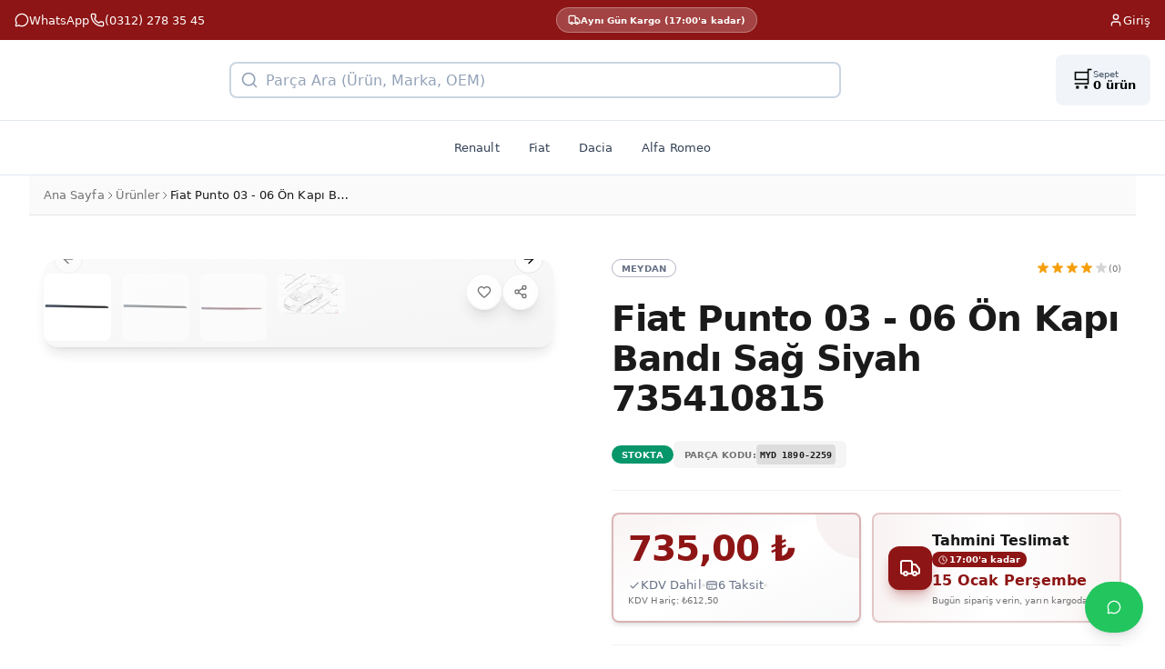

--- FILE ---
content_type: text/html
request_url: https://parcaplaza.com/fiat-punto-03-06-on-kapi-bandi-sag-siyah-735410815-myd-1890-2259
body_size: 19716
content:
<!DOCTYPE html><html lang="en"><head><meta charSet="utf-8"/><meta name="viewport" content="width=device-width,initial-scale=1"/><link rel="stylesheet" href="https://cdn.shopify.com/oxygen-v2/48882/62052/129324/2840051/assets/reset-DxaMI7An.css"/><link rel="stylesheet" href="https://cdn.shopify.com/oxygen-v2/48882/62052/129324/2840051/assets/app-D9-s3fge.css"/><title>Fiat Punto 03 - 06 Ön Kapı Bandı Sağ Siyah 735410815 | ParcaPlaza - Oto Yedek Parça</title><meta rel="canonical" href="https://parcaplaza.com/fiat-punto-03-06-on-kapi-bandi-sag-siyah-735410815-myd-1890-2259"/><meta name="description" content="Grande Punto Punto Kapı Çıtası MYD 1890-2259 735410815 Meydan marka, 735410815 OEM numaralı Fiat Punto 03 - 06 Ön Kapı Bandı Sağ Siyah 735410815 Yan sanayi Yede"/><meta property="og:title" content="Fiat Punto 03 - 06 Ön Kapı Bandı Sağ Siyah 735410815 | ParcaPlaza"/><meta property="og:description" content="Grande Punto Punto Kapı Çıtası MYD 1890-2259 735410815 Meydan marka, 735410815 OEM numaralı Fiat Punto 03 - 06 Ön Kapı Bandı Sağ Siyah 735410815 Yan sanayi Yede"/><meta property="og:type" content="product"/><meta property="og:url" content="https://parcaplaza.com/fiat-punto-03-06-on-kapi-bandi-sag-siyah-735410815-myd-1890-2259"/><meta property="og:image" content=""/><meta property="og:site_name" content="ParcaPlaza"/><meta property="og:locale" content="tr_TR"/><meta property="product:price:amount" content=""/><meta property="product:price:currency" content="TRY"/><meta property="product:availability" content="in stock"/><meta name="twitter:card" content="summary_large_image"/><meta name="twitter:title" content="Fiat Punto 03 - 06 Ön Kapı Bandı Sağ Siyah 735410815 | ParcaPlaza"/><meta name="twitter:description" content="Grande Punto Punto Kapı Çıtası MYD 1890-2259 735410815 Meydan marka, 735410815 OEM numaralı Fiat Punto 03 - 06 Ön Kapı Bandı Sağ Siyah 735410815 Yan sanayi Yede"/><meta name="twitter:image" content=""/><meta name="robots" content="index, follow"/><link rel="preconnect" href="https://cdn.shopify.com"/><link rel="preconnect" href="https://shop.app"/><link rel="icon" type="image/png" href="https://cdn.shopify.com/oxygen-v2/48882/62052/129324/2840051/assets/favicon-CTQmiY0M.png"/><script>(function(w,d,s,l,i){w[l]=w[l]||[];w[l].push({'gtm.start':
new Date().getTime(),event:'gtm.js'});var f=d.getElementsByTagName(s)[0],
j=d.createElement(s),dl=l!='dataLayer'?'&l='+l:'';j.async=true;j.src=
'https://www.googletagmanager.com/gtm.js?id='+i+dl;f.parentNode.insertBefore(j,f);
})(window,document,'script','dataLayer','GTM-PL9C7JNZ');</script></head><body><noscript><iframe title="Google Tag Manager" src="https://www.googletagmanager.com/ns.html?id=GTM-PL9C7JNZ" height="0" width="0" style="display:none;visibility:hidden"></iframe></noscript><div aria-modal="true" class="overlay " role="dialog"><button class="close-outside"></button><aside><header><h3>SEPET</h3><button class="close reset" aria-label="Close">×</button></header><main><!--$--><div class="cart-main "><div><br/><p>Henüz sepetinize ürün eklemediniz. Hadi alışverişe başlayalım!</p><br/><a href="/" data-discover="true">Alışverişe Devam Et →</a></div><div class="cart-details"><div aria-labelledby="cart-lines"><ul></ul></div></div></div><!--/$--></main></aside></div><div aria-modal="true" class="overlay " role="dialog"><button class="close-outside"></button><aside><header><h3>SEARCH</h3><button class="close reset" aria-label="Close">×</button></header><main><div class="predictive-search"><br/><form method="get" action="/" class="predictive-search-form" data-discover="true"><input name="q" placeholder="Search" type="search" list=":R8l5:"/> <button>Search</button></form></div></main></aside></div><div aria-modal="true" class="overlay " role="dialog"><button class="close-outside"></button><aside><header><h3>MENÜ</h3><button class="close reset" aria-label="Close">×</button></header><main><div class="flex flex-col h-full"><div class="flex border-b border-slate-200 bg-slate-50"><button class="flex-1 py-4 px-4 text-sm font-semibold transition-colors border-b-2 text-primary border-primary bg-white">🚗 ARAÇLAR</button><button class="flex-1 py-4 px-4 text-sm font-semibold transition-colors border-b-2 text-slate-600 border-transparent hover:text-slate-800">🔧 ÜRÜNLER</button></div><div class="flex-1 overflow-y-auto bg-white"><div class="p-4"><h3 class="text-xs font-semibold text-slate-500 uppercase mb-3">Marka Seçin</h3><div class="space-y-2"><div class="border border-slate-200 rounded-lg overflow-hidden"><button class="w-full flex items-center justify-between p-3 bg-slate-50 hover:bg-slate-100 transition-colors active:bg-slate-200"><span class="font-medium text-slate-800">Alfa Romeo</span><div class="flex items-center gap-2"></div></button></div><div class="border border-slate-200 rounded-lg overflow-hidden"><button class="w-full flex items-center justify-between p-3 bg-slate-50 hover:bg-slate-100 transition-colors active:bg-slate-200"><span class="font-medium text-slate-800">Dacia</span><div class="flex items-center gap-2"></div></button></div><div class="border border-slate-200 rounded-lg overflow-hidden"><button class="w-full flex items-center justify-between p-3 bg-slate-50 hover:bg-slate-100 transition-colors active:bg-slate-200"><span class="font-medium text-slate-800">Fiat</span><div class="flex items-center gap-2"></div></button></div><div class="border border-slate-200 rounded-lg overflow-hidden"><button class="w-full flex items-center justify-between p-3 bg-slate-50 hover:bg-slate-100 transition-colors active:bg-slate-200"><span class="font-medium text-slate-800">Renault</span><div class="flex items-center gap-2"></div></button></div></div></div></div></div></main></aside></div><!--$--><div class="bg-primary text-primary-foreground py-1.5 px-3 text-xs md:py-2 md:px-4 md:text-sm"><div class="max-w-7xl mx-auto flex justify-between items-center gap-2"><div class="flex items-center gap-3"><a href="https://wa.me/905423384298" target="_blank" rel="noopener noreferrer" class="flex items-center gap-1.5 hover:text-white/80 transition-colors"><svg xmlns="http://www.w3.org/2000/svg" width="24" height="24" viewBox="0 0 24 24" fill="none" stroke="currentColor" stroke-width="2" stroke-linecap="round" stroke-linejoin="round" class="lucide lucide-message-circle w-3.5 h-3.5 md:w-4 md:h-4" aria-hidden="true"><path d="M2.992 16.342a2 2 0 0 1 .094 1.167l-1.065 3.29a1 1 0 0 0 1.236 1.168l3.413-.998a2 2 0 0 1 1.099.092 10 10 0 1 0-4.777-4.719"></path></svg><span class="hidden md:inline">WhatsApp</span><span class="md:hidden">WhatsApp</span></a><a href="tel:(0312) 278 35 45" class="flex items-center gap-1.5 hover:text-white/80 transition-colors"><svg xmlns="http://www.w3.org/2000/svg" width="24" height="24" viewBox="0 0 24 24" fill="none" stroke="currentColor" stroke-width="2" stroke-linecap="round" stroke-linejoin="round" class="lucide lucide-phone w-3.5 h-3.5 md:w-4 md:h-4" aria-hidden="true"><path d="M13.832 16.568a1 1 0 0 0 1.213-.303l.355-.465A2 2 0 0 1 17 15h3a2 2 0 0 1 2 2v3a2 2 0 0 1-2 2A18 18 0 0 1 2 4a2 2 0 0 1 2-2h3a2 2 0 0 1 2 2v3a2 2 0 0 1-.8 1.6l-.468.351a1 1 0 0 0-.292 1.233 14 14 0 0 0 6.392 6.384"></path></svg><span class="hidden sm:inline">(0312) 278 35 45</span><span class="sm:hidden">Ara</span></a></div><div class="hidden lg:flex justify-center flex-1"><div class="inline-flex items-center rounded-full border transition-colors focus:outline-none focus:ring-2 focus:ring-ring focus:ring-offset-2 px-3 py-1.5 text-xs font-semibold bg-white/20 hover:bg-white/30 backdrop-blur-sm border-white/30 text-white"><div class="flex items-center gap-1.5"><svg xmlns="http://www.w3.org/2000/svg" width="24" height="24" viewBox="0 0 24 24" fill="none" stroke="currentColor" stroke-width="2" stroke-linecap="round" stroke-linejoin="round" class="lucide lucide-truck w-3.5 h-3.5" aria-hidden="true"><path d="M14 18V6a2 2 0 0 0-2-2H4a2 2 0 0 0-2 2v11a1 1 0 0 0 1 1h2"></path><path d="M15 18H9"></path><path d="M19 18h2a1 1 0 0 0 1-1v-3.65a1 1 0 0 0-.22-.624l-3.48-4.35A1 1 0 0 0 17.52 8H14"></path><circle cx="17" cy="18" r="2"></circle><circle cx="7" cy="18" r="2"></circle></svg><span>Aynı Gün Kargo (17:00&#x27;a kadar)</span></div></div></div><a class="flex items-center gap-1.5 hover:text-white/80 transition-colors" href="/account/login" data-discover="true"><svg xmlns="http://www.w3.org/2000/svg" width="24" height="24" viewBox="0 0 24 24" fill="none" stroke="currentColor" stroke-width="2" stroke-linecap="round" stroke-linejoin="round" class="lucide lucide-user w-3.5 h-3.5 md:w-4 md:h-4" aria-hidden="true"><path d="M19 21v-2a4 4 0 0 0-4-4H9a4 4 0 0 0-4 4v2"></path><circle cx="12" cy="7" r="4"></circle></svg><span class="hidden sm:inline">Giriş</span><span class="sm:hidden">Giriş</span></a></div></div><!--/$--><div class="mobile-fixed-header"><!--$--><div class="bg-white border-b border-slate-200"><div class="max-w-7xl mx-auto"><div class="flex flex-col md:hidden relative"><div class="flex items-center gap-2 px-3 py-2 transition-[opacity,transform] duration-150 ease-out will-change-[opacity,transform] opacity-0 -translate-y-full absolute inset-x-0 top-0 pointer-events-none" aria-hidden="true"><button class="flex-shrink-0 flex items-center justify-center w-9 h-9 touch-manipulation active:bg-slate-100 rounded-lg" aria-label="Menü" tabindex="-1"><svg xmlns="http://www.w3.org/2000/svg" fill="none" viewBox="0 0 24 24" stroke-width="2" stroke="currentColor" class="w-5 h-5 text-slate-700"><path stroke-linecap="round" stroke-linejoin="round" d="M3.75 6.75h16.5M3.75 12h16.5m-16.5 5.25h16.5"></path></svg></button><div class="flex-1 min-w-0"><div class="relative"><div class="relative"><input type="search" class="flex h-10 border-slate-300 bg-white px-3 text-slate-900 ring-offset-background file:border-0 file:bg-transparent file:text-sm file:font-medium file:text-foreground placeholder:text-slate-400 focus-visible:outline-none focus-visible:border-primary focus-visible:ring-2 focus-visible:ring-primary focus-visible:ring-offset-2 disabled:cursor-not-allowed disabled:opacity-50 transition-colors w-full pl-10 pr-4 py-3 text-base rounded-lg border-2 focus:border-primary touch-manipulation" placeholder="" aria-label="Ürün arama" aria-autocomplete="list" aria-controls="search-suggestions" aria-expanded="false" value=""/><div class="absolute left-10 right-4 top-1/2 -translate-y-1/2 pointer-events-none overflow-hidden"><span class="block text-base text-slate-400 whitespace-nowrap">Parça Ara...</span></div><span class="absolute left-3 top-1/2 -translate-y-1/2 pointer-events-none flex items-center justify-center w-5 h-5"><svg class="w-5 h-5 text-slate-400" fill="none" stroke="currentColor" stroke-width="2" viewBox="0 0 24 24"><circle cx="11" cy="11" r="8"></circle><path d="M21 21l-4.35-4.35" stroke-linecap="round" stroke-linejoin="round"></path></svg></span></div></div></div><a class="flex-shrink-0 flex items-center justify-center w-9 h-9 relative touch-manipulation active:bg-slate-100 rounded-lg" aria-label="Sepet" tabindex="-1" href="/cart" data-discover="true"><span class="text-xl">🛒</span></a></div><div class="flex flex-col transition-opacity duration-150 ease-out will-change-opacity opacity-100" aria-hidden="false"><div class="flex items-center justify-between px-3 py-2"><button class="flex items-center justify-center w-10 h-10 -ml-1 touch-manipulation active:bg-slate-100 rounded-lg" aria-label="Menü" tabindex="0"><svg xmlns="http://www.w3.org/2000/svg" fill="none" viewBox="0 0 24 24" stroke-width="2" stroke="currentColor" class="w-6 h-6 text-slate-700"><path stroke-linecap="round" stroke-linejoin="round" d="M3.75 6.75h16.5M3.75 12h16.5m-16.5 5.25h16.5"></path></svg></button><a class="flex-1 flex items-center justify-center" tabindex="0" href="/" data-discover="true"><img src="/images/legacy/parcaplaza-logo.webp" alt="Parça Plaza - Oto Yedek Parça" class="h-10 w-auto object-contain"/></a><a class="flex items-center justify-center w-10 h-10 -mr-1 relative touch-manipulation active:bg-slate-100 rounded-lg" aria-label="Sepet" tabindex="0" href="/cart" data-discover="true"><span class="text-2xl">🛒</span></a></div><div class="px-3 pb-3"><div class="relative"><div class="relative"><input type="search" class="flex h-10 border-slate-300 bg-white px-3 text-slate-900 ring-offset-background file:border-0 file:bg-transparent file:text-sm file:font-medium file:text-foreground placeholder:text-slate-400 focus-visible:outline-none focus-visible:border-primary focus-visible:ring-2 focus-visible:ring-primary focus-visible:ring-offset-2 disabled:cursor-not-allowed disabled:opacity-50 transition-colors w-full pl-10 pr-4 py-3 text-base rounded-lg border-2 focus:border-primary touch-manipulation" placeholder="" aria-label="Ürün arama" aria-autocomplete="list" aria-controls="search-suggestions" aria-expanded="false" value=""/><div class="absolute left-10 right-4 top-1/2 -translate-y-1/2 pointer-events-none overflow-hidden"><span class="block text-base text-slate-400 whitespace-nowrap">Parça Ara...</span></div><span class="absolute left-3 top-1/2 -translate-y-1/2 pointer-events-none flex items-center justify-center w-5 h-5"><svg class="w-5 h-5 text-slate-400" fill="none" stroke="currentColor" stroke-width="2" viewBox="0 0 24 24"><circle cx="11" cy="11" r="8"></circle><path d="M21 21l-4.35-4.35" stroke-linecap="round" stroke-linejoin="round"></path></svg></span></div></div></div></div></div><div class="hidden md:flex items-center justify-between gap-4 px-4 py-4"><a class="flex-shrink-0" href="/" data-discover="true"><img src="/images/legacy/parcaplaza-logo.webp" alt="Parça Plaza - Oto Yedek Parça" class="h-14 w-auto object-contain"/></a><div class="relative flex-1 max-w-2xl"><div class="relative"><input type="search" class="flex h-10 border-slate-300 bg-white px-3 text-slate-900 ring-offset-background file:border-0 file:bg-transparent file:text-sm file:font-medium file:text-foreground placeholder:text-slate-400 focus-visible:outline-none focus-visible:border-primary focus-visible:ring-2 focus-visible:ring-primary focus-visible:ring-offset-2 disabled:cursor-not-allowed disabled:opacity-50 transition-colors w-full pl-10 pr-4 py-3 text-base rounded-lg border-2 focus:border-primary touch-manipulation" placeholder="" aria-label="Ürün arama" aria-autocomplete="list" aria-controls="search-suggestions" aria-expanded="false" value=""/><div class="absolute left-10 right-4 top-1/2 -translate-y-1/2 pointer-events-none overflow-hidden"><span class="block text-base text-slate-400 whitespace-nowrap">Parça Ara (Ürün, Marka, OEM)</span></div><span class="absolute left-3 top-1/2 -translate-y-1/2 pointer-events-none flex items-center justify-center w-5 h-5"><svg class="w-5 h-5 text-slate-400" fill="none" stroke="currentColor" stroke-width="2" viewBox="0 0 24 24"><circle cx="11" cy="11" r="8"></circle><path d="M21 21l-4.35-4.35" stroke-linecap="round" stroke-linejoin="round"></path></svg></span></div></div><a class="flex items-center gap-3 bg-slate-100 hover:bg-slate-200 transition-colors px-4 py-3 rounded-lg" href="/cart" data-discover="true"><span class="text-2xl">🛒</span><div class="flex flex-col items-start"><span class="text-xs text-slate-600 leading-tight">Sepet</span><span class="text-sm font-semibold leading-tight">0<!-- --> ürün</span></div></a></div></div></div><!--/$--></div><div class="mobile-header-spacer"></div><nav class="hidden md:block bg-white border-b border-slate-200 py-3 px-4"><div class="max-w-7xl mx-auto"><div class="flex items-center justify-center gap-1 flex-wrap"><a class="px-3 py-2 text-sm font-medium text-slate-700 hover:text-primary hover:bg-slate-50 rounded transition-colors lg:px-4" href="/oto-yedek-parca/renault" data-discover="true">Renault</a><a class="px-3 py-2 text-sm font-medium text-slate-700 hover:text-primary hover:bg-slate-50 rounded transition-colors lg:px-4" href="/oto-yedek-parca/fiat" data-discover="true">Fiat</a><a class="px-3 py-2 text-sm font-medium text-slate-700 hover:text-primary hover:bg-slate-50 rounded transition-colors lg:px-4" href="/oto-yedek-parca/dacia" data-discover="true">Dacia</a><a class="px-3 py-2 text-sm font-medium text-slate-700 hover:text-primary hover:bg-slate-50 rounded transition-colors lg:px-4" href="/oto-yedek-parca/alfa-romeo" data-discover="true">Alfa Romeo</a></div></div></nav><main class="content"><div class="bg-background min-h-screen"><script type="application/ld+json">{"@context":"https://schema.org","@type":"Product","name":"Fiat Punto 03 - 06 Ön Kapı Bandı Sağ Siyah 735410815","description":"Grande Punto Punto Kapı Çıtası MYD 1890-2259 735410815 Meydan marka, 735410815 OEM numaralı Fiat Punto 03 - 06 Ön Kapı Bandı Sağ Siyah 735410815 Yan sanayi Yedek Parça olarak üretilmiştir. Meydan kalite standartlarına uygun olarak üretilmiş Yan sanayi Yedek Parça ürünüdür. TEKNİK ÖZELLİKLER Marka: Meydan OEM Numarası: 735410815 Ürün Tipi: Yan sanayi Yedek Parça Kategori: Kaporta Aksamı > Çevre Bandı | Kaporta Aksamı > Kapı Direkleri OEM NUMARALARI 735410815 UYUMLU ARAÇ MODELLERİ Fiat Grande Punt","image":["https://cdn.shopify.com/s/files/1/0960/2852/4864/files/myd-1890-2259.jpg?v=1761849314","https://cdn.shopify.com/s/files/1/0960/2852/4864/files/myd-1890-2259_9192ec0e-5d38-401d-a930-3f6234d48c2f.jpg?v=1764229777","https://cdn.shopify.com/s/files/1/0960/2852/4864/files/ek1-myd-1890-2259.jpg?v=1764229778","https://cdn.shopify.com/s/files/1/0960/2852/4864/files/735410815.jpg?v=1764229779"],"url":"https://parcaplaza.com/fiat-punto-03-06-on-kapi-bandi-sag-siyah-735410815","mpn":"numaral","brand":{"@type":"Brand","name":"Meydan"},"category":"Oto Yedek Parça","offers":{"@type":"Offer","url":"https://parcaplaza.com/fiat-punto-03-06-on-kapi-bandi-sag-siyah-735410815","priceCurrency":"TRY","price":"0","availability":"https://schema.org/InStock","seller":{"@type":"Organization","name":"Parça Plaza"},"shippingDetails":{"@type":"OfferShippingDetails","shippingRate":{"@type":"MonetaryAmount","value":"0","currency":"TRY"},"shippingDestination":{"@type":"DefinedRegion","addressCountry":"TR"},"deliveryTime":{"@type":"ShippingDeliveryTime","handlingTime":{"@type":"QuantitativeValue","minValue":0,"maxValue":1,"unitCode":"DAY"},"transitTime":{"@type":"QuantitativeValue","minValue":1,"maxValue":3,"unitCode":"DAY"}}},"hasMerchantReturnPolicy":{"@type":"MerchantReturnPolicy","applicableCountry":"TR","returnPolicyCategory":"https://schema.org/MerchantReturnFiniteReturnWindow","merchantReturnDays":15,"returnMethod":"https://schema.org/ReturnByMail","returnFees":"https://schema.org/FreeReturn"}},"isAccessoryOrSparePartFor":[{"@type":"Vehicle","name":"Fiat Punto 03"}],"aggregateRating":{"@type":"AggregateRating","ratingValue":"4.8","reviewCount":"127","bestRating":"5","worstRating":"1"}}</script><div class="bg-muted/50 border-b border-border py-3 px-4"><div class="max-w-7xl mx-auto"><nav class="flex items-center gap-2 text-xs text-muted-foreground md:text-sm"><a href="/" class="hover:text-primary transition-colors font-medium">Ana Sayfa</a><svg class="w-3 h-3" fill="none" stroke="currentColor" viewBox="0 0 24 24"><path stroke-linecap="round" stroke-linejoin="round" stroke-width="2" d="M9 5l7 7-7 7"></path></svg><a href="/oto-yedek-parca" class="hover:text-primary transition-colors font-medium">Ürünler</a><svg class="w-3 h-3" fill="none" stroke="currentColor" viewBox="0 0 24 24"><path stroke-linecap="round" stroke-linejoin="round" stroke-width="2" d="M9 5l7 7-7 7"></path></svg><span class="text-foreground font-medium truncate max-w-[200px]">Fiat Punto 03 - 06 Ön Kapı Bandı Sağ Siyah 735410815</span></nav></div></div><div class="max-w-7xl mx-auto px-4 py-6 md:py-10 lg:py-12"><div class="grid grid-cols-1 gap-6 lg:grid-cols-2 lg:gap-12 xl:gap-16"><div class="space-y-4 animate-fade-in-up"><div class="relative rounded-2xl overflow-hidden bg-gradient-to-br from-muted/50 to-muted shadow-lg"><div class="absolute top-4 right-4 z-10 flex gap-2"><button class="inline-flex items-center justify-center gap-2 whitespace-nowrap text-sm font-medium ring-offset-background focus-visible:outline-none focus-visible:ring-2 focus-visible:ring-ring focus-visible:ring-offset-2 disabled:pointer-events-none disabled:opacity-50 [&amp;_svg]:pointer-events-none [&amp;_svg]:size-4 [&amp;_svg]:shrink-0 text-secondary-foreground h-10 w-10 rounded-full bg-background/95 backdrop-blur-sm hover:bg-background shadow-lg border border-border/50 transition-all duration-300 hover:scale-110"><svg xmlns="http://www.w3.org/2000/svg" width="24" height="24" viewBox="0 0 24 24" fill="none" stroke="currentColor" stroke-width="2" stroke-linecap="round" stroke-linejoin="round" class="lucide lucide-heart w-5 h-5 transition-all duration-300 text-muted-foreground" aria-hidden="true"><path d="M2 9.5a5.5 5.5 0 0 1 9.591-3.676.56.56 0 0 0 .818 0A5.49 5.49 0 0 1 22 9.5c0 2.29-1.5 4-3 5.5l-5.492 5.313a2 2 0 0 1-3 .019L5 15c-1.5-1.5-3-3.2-3-5.5"></path></svg></button><button class="inline-flex items-center justify-center gap-2 whitespace-nowrap text-sm font-medium ring-offset-background focus-visible:outline-none focus-visible:ring-2 focus-visible:ring-ring focus-visible:ring-offset-2 disabled:pointer-events-none disabled:opacity-50 [&amp;_svg]:pointer-events-none [&amp;_svg]:size-4 [&amp;_svg]:shrink-0 text-secondary-foreground h-10 w-10 rounded-full bg-background/95 backdrop-blur-sm hover:bg-background shadow-lg border border-border/50 transition-all duration-300 hover:scale-110"><svg xmlns="http://www.w3.org/2000/svg" width="24" height="24" viewBox="0 0 24 24" fill="none" stroke="currentColor" stroke-width="2" stroke-linecap="round" stroke-linejoin="round" class="lucide lucide-share2 lucide-share-2 w-5 h-5 text-muted-foreground" aria-hidden="true"><circle cx="18" cy="5" r="3"></circle><circle cx="6" cy="12" r="3"></circle><circle cx="18" cy="19" r="3"></circle><line x1="8.59" x2="15.42" y1="13.51" y2="17.49"></line><line x1="15.41" x2="8.59" y1="6.51" y2="10.49"></line></svg></button></div><div class="relative max-w-3xl w-full" role="region" aria-roledescription="carousel"><div class="relative" aria-label="Image carousel controls"><div class="overflow-hidden rounded-lg"><div class="-ml-4 flex"><div class="min-w-0 shrink-0 grow-0 basis-full pl-4" role="group" aria-roledescription="slide"><div class="relative w-full overflow-hidden rounded-lg bg-gray-100 aspect-square"><div class="cursor-pointer" type="button" aria-haspopup="dialog" aria-expanded="false" aria-controls="radix-:R1dkn0l5:" data-state="closed"><img src="https://cdn.shopify.com/s/files/1/0960/2852/4864/files/myd-1890-2259.jpg?v=1761849314" alt="Fiat Punto 03 - 06 Ön Kapı Bandı Sağ Siyah 735410815" width="400" height="600" class="absolute inset-0 h-full w-full object-contain"/></div></div></div><div class="min-w-0 shrink-0 grow-0 basis-full pl-4" role="group" aria-roledescription="slide"><div class="relative w-full overflow-hidden rounded-lg bg-gray-100 aspect-square"><div class="cursor-pointer" type="button" aria-haspopup="dialog" aria-expanded="false" aria-controls="radix-:R2dkn0l5:" data-state="closed"><img src="https://cdn.shopify.com/s/files/1/0960/2852/4864/files/myd-1890-2259_9192ec0e-5d38-401d-a930-3f6234d48c2f.jpg?v=1764229777" alt="Fiat Punto 03 - 06 Ön Kapı Bandı Sağ Siyah 735410815" width="400" height="600" class="absolute inset-0 h-full w-full object-contain"/></div></div></div><div class="min-w-0 shrink-0 grow-0 basis-full pl-4" role="group" aria-roledescription="slide"><div class="relative w-full overflow-hidden rounded-lg bg-gray-100 aspect-square"><div class="cursor-pointer" type="button" aria-haspopup="dialog" aria-expanded="false" aria-controls="radix-:R3dkn0l5:" data-state="closed"><img src="https://cdn.shopify.com/s/files/1/0960/2852/4864/files/ek1-myd-1890-2259.jpg?v=1764229778" alt="Fiat Punto 03 - 06 Ön Kapı Bandı Sağ Siyah 735410815" width="400" height="600" class="absolute inset-0 h-full w-full object-contain"/></div></div></div><div class="min-w-0 shrink-0 grow-0 basis-full pl-4" role="group" aria-roledescription="slide"><div class="relative w-full overflow-hidden rounded-lg bg-gray-100 aspect-square"><div class="cursor-pointer" type="button" aria-haspopup="dialog" aria-expanded="false" aria-controls="radix-:R4dkn0l5:" data-state="closed"><img src="https://cdn.shopify.com/s/files/1/0960/2852/4864/files/735410815.jpg?v=1764229779" alt="Fiat Punto 03 - 06 Ön Kapı Bandı Sağ Siyah 735410815" width="400" height="600" class="absolute inset-0 h-full w-full object-contain"/></div></div></div></div></div><button class="inline-flex items-center justify-center gap-2 whitespace-nowrap text-sm font-medium ring-offset-background transition-colors focus-visible:outline-none focus-visible:ring-2 focus-visible:ring-ring focus-visible:ring-offset-2 disabled:pointer-events-none [&amp;_svg]:pointer-events-none [&amp;_svg]:size-4 [&amp;_svg]:shrink-0 border border-input hover:text-accent-foreground bg-background/80 hover:bg-background dark:bg-background/80 dark:hover:bg-background absolute top-1/2 left-[2%] z-10 h-8 w-8 -translate-y-1/2 rounded-full backdrop-blur-xs disabled:opacity-50" disabled=""><svg xmlns="http://www.w3.org/2000/svg" width="24" height="24" viewBox="0 0 24 24" fill="none" stroke="currentColor" stroke-width="2" stroke-linecap="round" stroke-linejoin="round" class="lucide lucide-arrow-left h-4 w-4" aria-hidden="true"><path d="m12 19-7-7 7-7"></path><path d="M19 12H5"></path></svg><span class="sr-only">Previous slide</span></button><button class="inline-flex items-center justify-center gap-2 whitespace-nowrap text-sm font-medium ring-offset-background transition-colors focus-visible:outline-none focus-visible:ring-2 focus-visible:ring-ring focus-visible:ring-offset-2 disabled:pointer-events-none [&amp;_svg]:pointer-events-none [&amp;_svg]:size-4 [&amp;_svg]:shrink-0 border border-input hover:text-accent-foreground bg-background/80 hover:bg-background dark:bg-background/80 dark:hover:bg-background absolute top-1/2 right-[2%] z-10 h-8 w-8 -translate-y-1/2 rounded-full backdrop-blur-xs disabled:opacity-50" disabled=""><svg xmlns="http://www.w3.org/2000/svg" width="24" height="24" viewBox="0 0 24 24" fill="none" stroke="currentColor" stroke-width="2" stroke-linecap="round" stroke-linejoin="round" class="lucide lucide-arrow-right h-4 w-4" aria-hidden="true"><path d="M5 12h14"></path><path d="m12 5 7 7-7 7"></path></svg><span class="sr-only">Next slide</span></button></div><div class="mt-4"><div class="overflow-hidden"><div class="thumbs-horizontal group -ml-3 flex"><div class="transition-opacity duration-200 opacity-100 group-[.thumbs-horizontal]:min-w-0 group-[.thumbs-horizontal]:flex-[0_0_22%] group-[.thumbs-horizontal]:pl-3 sm:group-[.thumbs-horizontal]:flex-[0_0_15%] group-[.thumbs-vertical]:w-full group-[.thumbs-vertical]:pt-3"><button class="relative w-full cursor-pointer touch-manipulation appearance-none overflow-hidden rounded-md border-0 bg-transparent p-0" type="button"><div class="relative w-full overflow-hidden rounded-lg bg-gray-100 aspect-square"><img src="https://cdn.shopify.com/s/files/1/0960/2852/4864/files/myd-1890-2259.jpg?v=1761849314" alt="Fiat Punto 03 - 06 Ön Kapı Bandı Sağ Siyah 735410815" width="400" height="600" class="h-full w-full object-cover"/></div></button></div><div class="transition-opacity duration-200 opacity-50 hover:opacity-70 group-[.thumbs-horizontal]:min-w-0 group-[.thumbs-horizontal]:flex-[0_0_22%] group-[.thumbs-horizontal]:pl-3 sm:group-[.thumbs-horizontal]:flex-[0_0_15%] group-[.thumbs-vertical]:w-full group-[.thumbs-vertical]:pt-3"><button class="relative w-full cursor-pointer touch-manipulation appearance-none overflow-hidden rounded-md border-0 bg-transparent p-0" type="button"><div class="relative w-full overflow-hidden rounded-lg bg-gray-100 aspect-square"><img src="https://cdn.shopify.com/s/files/1/0960/2852/4864/files/myd-1890-2259_9192ec0e-5d38-401d-a930-3f6234d48c2f.jpg?v=1764229777" alt="Fiat Punto 03 - 06 Ön Kapı Bandı Sağ Siyah 735410815" width="400" height="600" class="h-full w-full object-cover"/></div></button></div><div class="transition-opacity duration-200 opacity-50 hover:opacity-70 group-[.thumbs-horizontal]:min-w-0 group-[.thumbs-horizontal]:flex-[0_0_22%] group-[.thumbs-horizontal]:pl-3 sm:group-[.thumbs-horizontal]:flex-[0_0_15%] group-[.thumbs-vertical]:w-full group-[.thumbs-vertical]:pt-3"><button class="relative w-full cursor-pointer touch-manipulation appearance-none overflow-hidden rounded-md border-0 bg-transparent p-0" type="button"><div class="relative w-full overflow-hidden rounded-lg bg-gray-100 aspect-square"><img src="https://cdn.shopify.com/s/files/1/0960/2852/4864/files/ek1-myd-1890-2259.jpg?v=1764229778" alt="Fiat Punto 03 - 06 Ön Kapı Bandı Sağ Siyah 735410815" width="400" height="600" class="h-full w-full object-cover"/></div></button></div><div class="transition-opacity duration-200 opacity-50 hover:opacity-70 group-[.thumbs-horizontal]:min-w-0 group-[.thumbs-horizontal]:flex-[0_0_22%] group-[.thumbs-horizontal]:pl-3 sm:group-[.thumbs-horizontal]:flex-[0_0_15%] group-[.thumbs-vertical]:w-full group-[.thumbs-vertical]:pt-3"><button class="relative w-full cursor-pointer touch-manipulation appearance-none overflow-hidden rounded-md border-0 bg-transparent p-0" type="button"><div class="relative w-full overflow-hidden rounded-lg bg-gray-100 aspect-square"><img src="https://cdn.shopify.com/s/files/1/0960/2852/4864/files/735410815.jpg?v=1764229779" alt="Fiat Punto 03 - 06 Ön Kapı Bandı Sağ Siyah 735410815" width="400" height="600" class="h-full w-full object-cover"/></div></button></div></div></div></div></div></div></div><div class="space-y-5 md:space-y-6 animate-fade-in-up stagger-2"><div class="flex items-center justify-between"><div class="inline-flex items-center rounded-full border px-2.5 py-0.5 transition-colors focus:outline-none focus:ring-2 focus:ring-ring focus:ring-offset-2 w-fit font-display font-bold text-xs uppercase tracking-wider border-secondary/50 text-secondary">Meydan</div><div class="flex items-center gap-1.5"><div class="flex gap-0.5"><svg class="w-4 h-4 transition-transform duration-300 group-hover:scale-110 text-amber-500 fill-amber-500" viewBox="0 0 20 20"><path d="M9.049 2.927c.3-.921 1.603-.921 1.902 0l1.07 3.292a1 1 0 00.95.69h3.462c.969 0 1.371 1.24.588 1.81l-2.8 2.034a1 1 0 00-.364 1.118l1.07 3.292c.3.921-.755 1.688-1.54 1.118l-2.8-2.034a1 1 0 00-1.175 0l-2.8 2.034c-.784.57-1.838-.197-1.539-1.118l1.07-3.292a1 1 0 00-.364-1.118L2.98 8.72c-.783-.57-.38-1.81.588-1.81h3.461a1 1 0 00.951-.69l1.07-3.292z"></path></svg><svg class="w-4 h-4 transition-transform duration-300 group-hover:scale-110 text-amber-500 fill-amber-500" viewBox="0 0 20 20"><path d="M9.049 2.927c.3-.921 1.603-.921 1.902 0l1.07 3.292a1 1 0 00.95.69h3.462c.969 0 1.371 1.24.588 1.81l-2.8 2.034a1 1 0 00-.364 1.118l1.07 3.292c.3.921-.755 1.688-1.54 1.118l-2.8-2.034a1 1 0 00-1.175 0l-2.8 2.034c-.784.57-1.838-.197-1.539-1.118l1.07-3.292a1 1 0 00-.364-1.118L2.98 8.72c-.783-.57-.38-1.81.588-1.81h3.461a1 1 0 00.951-.69l1.07-3.292z"></path></svg><svg class="w-4 h-4 transition-transform duration-300 group-hover:scale-110 text-amber-500 fill-amber-500" viewBox="0 0 20 20"><path d="M9.049 2.927c.3-.921 1.603-.921 1.902 0l1.07 3.292a1 1 0 00.95.69h3.462c.969 0 1.371 1.24.588 1.81l-2.8 2.034a1 1 0 00-.364 1.118l1.07 3.292c.3.921-.755 1.688-1.54 1.118l-2.8-2.034a1 1 0 00-1.175 0l-2.8 2.034c-.784.57-1.838-.197-1.539-1.118l1.07-3.292a1 1 0 00-.364-1.118L2.98 8.72c-.783-.57-.38-1.81.588-1.81h3.461a1 1 0 00.951-.69l1.07-3.292z"></path></svg><svg class="w-4 h-4 transition-transform duration-300 group-hover:scale-110 text-amber-500 fill-amber-500" viewBox="0 0 20 20"><path d="M9.049 2.927c.3-.921 1.603-.921 1.902 0l1.07 3.292a1 1 0 00.95.69h3.462c.969 0 1.371 1.24.588 1.81l-2.8 2.034a1 1 0 00-.364 1.118l1.07 3.292c.3.921-.755 1.688-1.54 1.118l-2.8-2.034a1 1 0 00-1.175 0l-2.8 2.034c-.784.57-1.838-.197-1.539-1.118l1.07-3.292a1 1 0 00-.364-1.118L2.98 8.72c-.783-.57-.38-1.81.588-1.81h3.461a1 1 0 00.951-.69l1.07-3.292z"></path></svg><svg class="w-4 h-4 transition-transform duration-300 group-hover:scale-110 text-muted-foreground/30 fill-muted-foreground/30" viewBox="0 0 20 20"><path d="M9.049 2.927c.3-.921 1.603-.921 1.902 0l1.07 3.292a1 1 0 00.95.69h3.462c.969 0 1.371 1.24.588 1.81l-2.8 2.034a1 1 0 00-.364 1.118l1.07 3.292c.3.921-.755 1.688-1.54 1.118l-2.8-2.034a1 1 0 00-1.175 0l-2.8 2.034c-.784.57-1.838-.197-1.539-1.118l1.07-3.292a1 1 0 00-.364-1.118L2.98 8.72c-.783-.57-.38-1.81.588-1.81h3.461a1 1 0 00.951-.69l1.07-3.292z"></path></svg></div><span class="font-medium text-muted-foreground text-xs">(0)</span></div></div><h1 class="font-display text-2xl font-bold text-foreground leading-tight tracking-tight md:text-3xl lg:text-4xl">Fiat Punto 03 - 06 Ön Kapı Bandı Sağ Siyah 735410815</h1><div class="flex flex-wrap items-center gap-2"><div class="inline-flex items-center rounded-full border px-2.5 py-0.5 transition-colors focus:outline-none focus:ring-2 focus:ring-ring focus:ring-offset-2 border-transparent text-primary-foreground font-bold text-xs uppercase tracking-wide bg-emerald-600 hover:bg-emerald-700">STOKTA</div><div class="flex items-center gap-1.5 px-3 py-1 bg-muted rounded-md"><span class="text-[10px] font-bold uppercase tracking-wider text-muted-foreground">Parça Kodu:</span><code class="font-mono text-xs font-semibold text-foreground">MYD 1890-2259</code></div></div><div class="md:hidden"><div class="rounded-lg text-card-foreground shadow-sm border-2 border-dashed border-primary/40 bg-gradient-to-r from-primary/5 via-transparent to-accent/5 hover:border-primary/60 transition-all duration-300 cursor-pointer group"><div class="p-3 md:p-4"><div class="flex items-center gap-3"><div class="w-10 h-10 md:w-12 md:h-12 rounded-xl bg-primary/10 flex items-center justify-center shrink-0 group-hover:bg-primary/20 transition-colors"><svg xmlns="http://www.w3.org/2000/svg" width="24" height="24" viewBox="0 0 24 24" fill="none" stroke="currentColor" stroke-width="2" stroke-linecap="round" stroke-linejoin="round" class="lucide lucide-car w-5 h-5 md:w-6 md:h-6 text-primary" aria-hidden="true"><path d="M19 17h2c.6 0 1-.4 1-1v-3c0-.9-.7-1.7-1.5-1.9C18.7 10.6 16 10 16 10s-1.3-1.4-2.2-2.3c-.5-.4-1.1-.7-1.8-.7H5c-.6 0-1.1.4-1.4.9l-1.4 2.9A3.7 3.7 0 0 0 2 12v4c0 .6.4 1 1 1h2"></path><circle cx="7" cy="17" r="2"></circle><path d="M9 17h6"></path><circle cx="17" cy="17" r="2"></circle></svg></div><div class="flex-1 min-w-0"><div class="flex items-center gap-2"><span class="font-display font-bold text-sm md:text-base text-foreground">Aracımla Uyumlu Mu?</span><svg xmlns="http://www.w3.org/2000/svg" width="24" height="24" viewBox="0 0 24 24" fill="none" stroke="currentColor" stroke-width="2" stroke-linecap="round" stroke-linejoin="round" class="lucide lucide-sparkles w-4 h-4 text-primary animate-pulse" aria-hidden="true"><path d="M11.017 2.814a1 1 0 0 1 1.966 0l1.051 5.558a2 2 0 0 0 1.594 1.594l5.558 1.051a1 1 0 0 1 0 1.966l-5.558 1.051a2 2 0 0 0-1.594 1.594l-1.051 5.558a1 1 0 0 1-1.966 0l-1.051-5.558a2 2 0 0 0-1.594-1.594l-5.558-1.051a1 1 0 0 1 0-1.966l5.558-1.051a2 2 0 0 0 1.594-1.594z"></path><path d="M20 2v4"></path><path d="M22 4h-4"></path><circle cx="4" cy="20" r="2"></circle></svg></div><p class="text-xs md:text-sm text-muted-foreground mt-0.5">Aracınızı seçin, uyumluluğu anında kontrol edin</p></div><svg xmlns="http://www.w3.org/2000/svg" width="24" height="24" viewBox="0 0 24 24" fill="none" stroke="currentColor" stroke-width="2" stroke-linecap="round" stroke-linejoin="round" class="lucide lucide-chevron-right w-5 h-5 text-primary group-hover:translate-x-1 transition-transform" aria-hidden="true"><path d="m9 18 6-6-6-6"></path></svg></div></div></div></div><div data-orientation="horizontal" role="none" class="shrink-0 h-[1px] w-full bg-border/50"></div><div class="grid grid-cols-1 md:grid-cols-2 gap-3"><div class="rounded-lg text-card-foreground border-2 border-primary/30 bg-gradient-to-br from-primary/5 via-transparent to-accent/5 shadow-md overflow-hidden relative"><div class="absolute top-0 right-0 w-24 h-24 bg-primary/5 rounded-full -translate-y-1/2 translate-x-1/2"></div><div class="p-4 relative h-full flex flex-col justify-center"><div class="space-y-2"><div class="flex items-baseline gap-2 flex-wrap"><div class="font-display text-3xl font-bold text-primary tracking-tight md:text-4xl"><span class="">735,00<!-- --> ₺</span></div></div><div class="flex flex-wrap items-center gap-2 text-xs md:text-sm"><span class="flex items-center gap-1 text-secondary font-medium"><svg class="w-3.5 h-3.5" fill="none" stroke="currentColor" viewBox="0 0 24 24"><path stroke-linecap="round" stroke-linejoin="round" stroke-width="2" d="M5 13l4 4L19 7"></path></svg>KDV Dahil</span><span class="w-1 h-1 rounded-full bg-border"></span><span class="flex items-center gap-1 text-secondary font-medium"><svg class="w-3.5 h-3.5" fill="none" stroke="currentColor" viewBox="0 0 24 24"><path stroke-linecap="round" stroke-linejoin="round" stroke-width="2" d="M3 10h18M7 15h1m4 0h1m-7 4h12a3 3 0 003-3V8a3 3 0 00-3-3H6a3 3 0 00-3 3v8a3 3 0 003 3z"></path></svg>6 Taksit</span><span class="w-1 h-1 rounded-full bg-border"></span><span class="text-muted-foreground text-[11px] md:text-xs">KDV Hariç: <!-- -->₺612,50</span></div></div></div></div><div class="rounded-lg text-card-foreground shadow-sm border-2 border-primary/20 bg-gradient-to-r from-primary/5 via-transparent to-primary/5 overflow-hidden h-full"><div class="p-3 md:p-4 h-full flex flex-col justify-center"><div class="flex items-center gap-3"><div class="w-10 h-10 md:w-12 md:h-12 rounded-xl bg-primary shadow-lg shadow-primary/30 flex items-center justify-center shrink-0"><svg xmlns="http://www.w3.org/2000/svg" width="24" height="24" viewBox="0 0 24 24" fill="none" stroke="currentColor" stroke-width="2" stroke-linecap="round" stroke-linejoin="round" class="lucide lucide-truck w-5 h-5 md:w-6 md:h-6 text-white" aria-hidden="true"><path d="M14 18V6a2 2 0 0 0-2-2H4a2 2 0 0 0-2 2v11a1 1 0 0 0 1 1h2"></path><path d="M15 18H9"></path><path d="M19 18h2a1 1 0 0 0 1-1v-3.65a1 1 0 0 0-.22-.624l-3.48-4.35A1 1 0 0 0 17.52 8H14"></path><circle cx="17" cy="18" r="2"></circle><circle cx="7" cy="18" r="2"></circle></svg></div><div class="flex-1 min-w-0"><div class="flex items-center gap-2 flex-wrap"><span class="font-display font-bold text-sm md:text-base text-foreground">Tahmini Teslimat</span></div><p class="font-display font-semibold text-sm md:text-base text-primary mt-0.5">Hesaplanıyor...</p><p class="text-xs text-muted-foreground mt-0.5">Aynı gün kargo imkanı</p></div></div></div></div></div><div data-orientation="horizontal" role="none" class="shrink-0 h-[1px] w-full bg-border/50"></div><div class="product-form"><div class="hidden md:block space-y-3"><div class="rounded-lg text-card-foreground shadow-sm border-2 border-dashed border-primary/40 bg-gradient-to-r from-primary/5 via-transparent to-accent/5 hover:border-primary/60 transition-all duration-300 cursor-pointer group"><div class="p-3 md:p-4"><div class="flex items-center gap-3"><div class="w-10 h-10 md:w-12 md:h-12 rounded-xl bg-primary/10 flex items-center justify-center shrink-0 group-hover:bg-primary/20 transition-colors"><svg xmlns="http://www.w3.org/2000/svg" width="24" height="24" viewBox="0 0 24 24" fill="none" stroke="currentColor" stroke-width="2" stroke-linecap="round" stroke-linejoin="round" class="lucide lucide-car w-5 h-5 md:w-6 md:h-6 text-primary" aria-hidden="true"><path d="M19 17h2c.6 0 1-.4 1-1v-3c0-.9-.7-1.7-1.5-1.9C18.7 10.6 16 10 16 10s-1.3-1.4-2.2-2.3c-.5-.4-1.1-.7-1.8-.7H5c-.6 0-1.1.4-1.4.9l-1.4 2.9A3.7 3.7 0 0 0 2 12v4c0 .6.4 1 1 1h2"></path><circle cx="7" cy="17" r="2"></circle><path d="M9 17h6"></path><circle cx="17" cy="17" r="2"></circle></svg></div><div class="flex-1 min-w-0"><div class="flex items-center gap-2"><span class="font-display font-bold text-sm md:text-base text-foreground">Aracımla Uyumlu Mu?</span><svg xmlns="http://www.w3.org/2000/svg" width="24" height="24" viewBox="0 0 24 24" fill="none" stroke="currentColor" stroke-width="2" stroke-linecap="round" stroke-linejoin="round" class="lucide lucide-sparkles w-4 h-4 text-primary animate-pulse" aria-hidden="true"><path d="M11.017 2.814a1 1 0 0 1 1.966 0l1.051 5.558a2 2 0 0 0 1.594 1.594l5.558 1.051a1 1 0 0 1 0 1.966l-5.558 1.051a2 2 0 0 0-1.594 1.594l-1.051 5.558a1 1 0 0 1-1.966 0l-1.051-5.558a2 2 0 0 0-1.594-1.594l-5.558-1.051a1 1 0 0 1 0-1.966l5.558-1.051a2 2 0 0 0 1.594-1.594z"></path><path d="M20 2v4"></path><path d="M22 4h-4"></path><circle cx="4" cy="20" r="2"></circle></svg></div><p class="text-xs md:text-sm text-muted-foreground mt-0.5">Aracınızı seçin, uyumluluğu anında kontrol edin</p></div><svg xmlns="http://www.w3.org/2000/svg" width="24" height="24" viewBox="0 0 24 24" fill="none" stroke="currentColor" stroke-width="2" stroke-linecap="round" stroke-linejoin="round" class="lucide lucide-chevron-right w-5 h-5 text-primary group-hover:translate-x-1 transition-transform" aria-hidden="true"><path d="m9 18 6-6-6-6"></path></svg></div></div></div><form method="post" action="/cart" data-discover="true"><input type="hidden" name="cartFormInput" value="{&quot;action&quot;:&quot;LinesAdd&quot;,&quot;inputs&quot;:{&quot;lines&quot;:[{&quot;merchandiseId&quot;:&quot;gid://shopify/ProductVariant/51226917110080&quot;,&quot;quantity&quot;:1,&quot;selectedVariant&quot;:{&quot;availableForSale&quot;:true,&quot;compareAtPrice&quot;:null,&quot;id&quot;:&quot;gid://shopify/ProductVariant/51226917110080&quot;,&quot;image&quot;:{&quot;__typename&quot;:&quot;Image&quot;,&quot;id&quot;:&quot;gid://shopify/ProductImage/51664670097728&quot;,&quot;url&quot;:&quot;https://cdn.shopify.com/s/files/1/0960/2852/4864/files/myd-1890-2259.jpg?v=1761849314&quot;,&quot;altText&quot;:&quot;Fiat Punto 03 - 06 Ön Kapı Bandı Sağ Siyah 735410815&quot;,&quot;width&quot;:800,&quot;height&quot;:800},&quot;price&quot;:{&quot;amount&quot;:&quot;735.0&quot;,&quot;currencyCode&quot;:&quot;TRY&quot;},&quot;product&quot;:{&quot;title&quot;:&quot;Fiat Punto 03 - 06 Ön Kapı Bandı Sağ Siyah 735410815&quot;,&quot;handle&quot;:&quot;fiat-punto-03-06-on-kapi-bandi-sag-siyah-735410815&quot;},&quot;selectedOptions&quot;:[{&quot;name&quot;:&quot;Title&quot;,&quot;value&quot;:&quot;Default Title&quot;}],&quot;sku&quot;:&quot;MYD 1890-2259&quot;,&quot;title&quot;:&quot;Default Title&quot;,&quot;unitPrice&quot;:null},&quot;attributes&quot;:[{&quot;key&quot;:&quot;_Tedarikçi&quot;,&quot;value&quot;:&quot;meydan&quot;}]}]}}"/><input name="analytics" type="hidden"/><button type="submit" class="w-full font-bold text-base px-6 py-3 bg-primary text-primary-foreground rounded-lg hover:bg-primary/90 transition-all disabled:opacity-50 disabled:cursor-not-allowed shadow-lg hover:shadow-xl">🛒 Sepete Ekle</button></form></div></div></div></div><div class="mt-8"><div><div class="overflow-x-auto scrollbar-hide -mx-4 px-4" style="-webkit-overflow-scrolling:touch"><div class="flex gap-2 md:gap-3 min-w-max pb-2"><div class="flex items-center gap-2 px-3 py-2.5 md:px-4 md:py-3 bg-white border rounded-xl hover:border-primary/50 transition-colors min-w-[130px] md:min-w-[140px]"><span class="text-xl md:text-2xl">🚚</span><div><h4 class="font-semibold text-xs md:text-sm">Aynı Gün Kargo</h4><p class="text-[10px] md:text-xs text-muted-foreground">17:00&#x27;a kadar</p></div></div><div class="flex items-center gap-2 px-3 py-2.5 md:px-4 md:py-3 bg-white border rounded-xl hover:border-primary/50 transition-colors min-w-[130px] md:min-w-[140px]"><span class="text-xl md:text-2xl">↩️</span><div><h4 class="font-semibold text-xs md:text-sm">15 Gün İade</h4><p class="text-[10px] md:text-xs text-muted-foreground">Kolay iade</p></div></div><div class="flex items-center gap-2 px-3 py-2.5 md:px-4 md:py-3 bg-white border rounded-xl hover:border-primary/50 transition-colors min-w-[130px] md:min-w-[140px]"><span class="text-xl md:text-2xl">🔒</span><div><h4 class="font-semibold text-xs md:text-sm">Güvenli Ödeme</h4><p class="text-[10px] md:text-xs text-muted-foreground">256 Bit SSL</p></div></div><div class="flex items-center gap-2 px-3 py-2.5 md:px-4 md:py-3 bg-white border rounded-xl hover:border-primary/50 transition-colors min-w-[130px] md:min-w-[140px]"><span class="text-xl md:text-2xl">💬</span><div><h4 class="font-semibold text-xs md:text-sm">Canlı Destek</h4><p class="text-[10px] md:text-xs text-muted-foreground">09:00 - 20:00</p></div></div><div class="flex items-center gap-2 px-3 py-2.5 md:px-4 md:py-3 bg-white border rounded-xl hover:border-primary/50 transition-colors min-w-[130px] md:min-w-[140px]"><span class="text-xl md:text-2xl">💳</span><div><h4 class="font-semibold text-xs md:text-sm">Vade Farksız</h4><p class="text-[10px] md:text-xs text-muted-foreground">6 Taksit</p></div></div></div></div></div></div><div class="mt-8 md:mt-12 animate-fade-in-up stagger-4"><div class="hidden md:block"><div dir="ltr" data-orientation="horizontal" class="w-full"><div role="tablist" aria-orientation="horizontal" class="inline-flex items-center text-muted-foreground w-full h-auto flex-wrap justify-start gap-1 bg-card/80 backdrop-blur-sm p-2 rounded-xl shadow-lg border border-border/50" tabindex="-1" data-orientation="horizontal" style="outline:none"><button type="button" role="tab" aria-selected="true" aria-controls="radix-:R5n0l5:-content-description" data-state="active" id="radix-:R5n0l5:-trigger-description" class="justify-center whitespace-nowrap ring-offset-background focus-visible:outline-none focus-visible:ring-2 focus-visible:ring-ring focus-visible:ring-offset-2 disabled:pointer-events-none disabled:opacity-50 data-[state=active]:shadow-sm flex items-center gap-2 data-[state=active]:bg-primary data-[state=active]:text-primary-foreground px-4 py-2.5 rounded-lg font-display font-semibold text-sm transition-all" tabindex="-1" data-orientation="horizontal" data-radix-collection-item=""><svg class="w-4 h-4" fill="none" stroke="currentColor" viewBox="0 0 24 24"><path stroke-linecap="round" stroke-linejoin="round" stroke-width="2" d="M9 12h6m-6 4h6m2 5H7a2 2 0 01-2-2V5a2 2 0 012-2h5.586a1 1 0 01.707.293l5.414 5.414a1 1 0 01.293.707V19a2 2 0 01-2 2z"></path></svg>Aciklama</button><button type="button" role="tab" aria-selected="false" aria-controls="radix-:R5n0l5:-content-compatible" data-state="inactive" id="radix-:R5n0l5:-trigger-compatible" class="justify-center whitespace-nowrap ring-offset-background focus-visible:outline-none focus-visible:ring-2 focus-visible:ring-ring focus-visible:ring-offset-2 disabled:pointer-events-none disabled:opacity-50 data-[state=active]:shadow-sm flex items-center gap-2 data-[state=active]:bg-primary data-[state=active]:text-primary-foreground px-4 py-2.5 rounded-lg font-display font-semibold text-sm transition-all" tabindex="-1" data-orientation="horizontal" data-radix-collection-item=""><svg class="w-4 h-4" fill="none" stroke="currentColor" viewBox="0 0 24 24"><path stroke-linecap="round" stroke-linejoin="round" stroke-width="2" d="M8 7h8m-8 4h8m-4 4v4m-4-8a4 4 0 118 0v2a2 2 0 01-2 2H8a2 2 0 01-2-2v-2a4 4 0 014-4z"></path></svg>Uyumlu Araclar<div class="inline-flex items-center rounded-full border px-2.5 py-0.5 font-semibold transition-colors focus:outline-none focus:ring-2 focus:ring-ring focus:ring-offset-2 border-transparent bg-secondary text-secondary-foreground hover:bg-secondary/80 ml-1 font-mono text-xs h-5">7</div></button><button type="button" role="tab" aria-selected="false" aria-controls="radix-:R5n0l5:-content-reviews" data-state="inactive" id="radix-:R5n0l5:-trigger-reviews" class="justify-center whitespace-nowrap ring-offset-background focus-visible:outline-none focus-visible:ring-2 focus-visible:ring-ring focus-visible:ring-offset-2 disabled:pointer-events-none disabled:opacity-50 data-[state=active]:shadow-sm flex items-center gap-2 data-[state=active]:bg-primary data-[state=active]:text-primary-foreground px-4 py-2.5 rounded-lg font-display font-semibold text-sm transition-all" tabindex="-1" data-orientation="horizontal" data-radix-collection-item=""><svg class="w-4 h-4" fill="currentColor" viewBox="0 0 20 20"><path d="M9.049 2.927c.3-.921 1.603-.921 1.902 0l1.07 3.292a1 1 0 00.95.69h3.462c.969 0 1.371 1.24.588 1.81l-2.8 2.034a1 1 0 00-.364 1.118l1.07 3.292c.3.921-.755 1.688-1.54 1.118l-2.8-2.034a1 1 0 00-1.175 0l-2.8 2.034c-.784.57-1.838-.197-1.539-1.118l1.07-3.292a1 1 0 00-.364-1.118L2.98 8.72c-.783-.57-.38-1.81.588-1.81h3.461a1 1 0 00.951-.69l1.07-3.292z"></path></svg>Incelemeler</button><button type="button" role="tab" aria-selected="false" aria-controls="radix-:R5n0l5:-content-installments" data-state="inactive" id="radix-:R5n0l5:-trigger-installments" class="justify-center whitespace-nowrap ring-offset-background focus-visible:outline-none focus-visible:ring-2 focus-visible:ring-ring focus-visible:ring-offset-2 disabled:pointer-events-none disabled:opacity-50 data-[state=active]:shadow-sm flex items-center gap-2 data-[state=active]:bg-primary data-[state=active]:text-primary-foreground px-4 py-2.5 rounded-lg font-display font-semibold text-sm transition-all" tabindex="-1" data-orientation="horizontal" data-radix-collection-item=""><svg class="w-4 h-4" fill="none" stroke="currentColor" viewBox="0 0 24 24"><path stroke-linecap="round" stroke-linejoin="round" stroke-width="2" d="M3 10h18M7 15h1m4 0h1m-7 4h12a3 3 0 003-3V8a3 3 0 00-3-3H6a3 3 0 00-3 3v8a3 3 0 003 3z"></path></svg>Taksit</button><button type="button" role="tab" aria-selected="false" aria-controls="radix-:R5n0l5:-content-specs" data-state="inactive" id="radix-:R5n0l5:-trigger-specs" class="justify-center whitespace-nowrap ring-offset-background focus-visible:outline-none focus-visible:ring-2 focus-visible:ring-ring focus-visible:ring-offset-2 disabled:pointer-events-none disabled:opacity-50 data-[state=active]:shadow-sm flex items-center gap-2 data-[state=active]:bg-primary data-[state=active]:text-primary-foreground px-4 py-2.5 rounded-lg font-display font-semibold text-sm transition-all" tabindex="-1" data-orientation="horizontal" data-radix-collection-item=""><svg class="w-4 h-4" fill="none" stroke="currentColor" viewBox="0 0 24 24"><path stroke-linecap="round" stroke-linejoin="round" stroke-width="2" d="M10.325 4.317c.426-1.756 2.924-1.756 3.35 0a1.724 1.724 0 002.573 1.066c1.543-.94 3.31.826 2.37 2.37a1.724 1.724 0 001.065 2.572c1.756.426 1.756 2.924 0 3.35a1.724 1.724 0 00-1.066 2.573c.94 1.543-.826 3.31-2.37 2.37a1.724 1.724 0 00-2.572 1.065c-.426 1.756-2.924 1.756-3.35 0a1.724 1.724 0 00-2.573-1.066c-1.543.94-3.31-.826-2.37-2.37a1.724 1.724 0 00-1.065-2.572c-1.756-.426-1.756-2.924 0-3.35a1.724 1.724 0 001.066-2.573c-.94-1.543.826-3.31 2.37-2.37.996.608 2.296.07 2.572-1.065z"></path><path stroke-linecap="round" stroke-linejoin="round" stroke-width="2" d="M15 12a3 3 0 11-6 0 3 3 0 016 0z"></path></svg>Teknik</button><button type="button" role="tab" aria-selected="false" aria-controls="radix-:R5n0l5:-content-shipping" data-state="inactive" id="radix-:R5n0l5:-trigger-shipping" class="justify-center whitespace-nowrap ring-offset-background focus-visible:outline-none focus-visible:ring-2 focus-visible:ring-ring focus-visible:ring-offset-2 disabled:pointer-events-none disabled:opacity-50 data-[state=active]:shadow-sm flex items-center gap-2 data-[state=active]:bg-primary data-[state=active]:text-primary-foreground px-4 py-2.5 rounded-lg font-display font-semibold text-sm transition-all" tabindex="-1" data-orientation="horizontal" data-radix-collection-item=""><svg class="w-4 h-4" fill="none" stroke="currentColor" viewBox="0 0 24 24"><path stroke-linecap="round" stroke-linejoin="round" stroke-width="2" d="M5 8h14M5 8a2 2 0 110-4h14a2 2 0 110 4M5 8v10a2 2 0 002 2h10a2 2 0 002-2V8m-9 4h4"></path></svg>Kargo &amp; Iade</button></div><div class="mt-4 rounded-xl bg-card/80 backdrop-blur-sm shadow-lg border border-border/50 p-6"><div data-state="active" data-orientation="horizontal" role="tabpanel" aria-labelledby="radix-:R5n0l5:-trigger-description" id="radix-:R5n0l5:-content-description" tabindex="0" class="ring-offset-background focus-visible:outline-none focus-visible:ring-2 focus-visible:ring-ring focus-visible:ring-offset-2 mt-0" style="animation-duration:0s"><div class="prose prose-base max-w-none prose-headings:font-display prose-headings:text-foreground prose-p:text-foreground/80 prose-strong:text-foreground prose-a:text-primary prose-a:no-underline hover:prose-a:underline"><div class="product-description">
        <div class="product-intro">
            <h1>Grande Punto Punto Kapı Çıtası  MYD 1890-2259 735410815</h1>
            <p class="product-summary">
                Meydan marka, 735410815 OEM numaralı Fiat Punto 03 - 06 Ön Kapı Bandı Sağ Siyah 735410815 Yan sanayi Yedek Parça olarak üretilmiştir.
            </p>
            <p>Meydan kalite standartlarına uygun olarak üretilmiş Yan sanayi Yedek Parça ürünüdür.</p>
        </div><div class="technical-details">
        <h3>TEKNİK ÖZELLİKLER</h3>
        <ul>
        <li><strong>Marka:</strong> Meydan</li>
        <li><strong>OEM Numarası:</strong> 735410815</li>
        <li><strong>Ürün Tipi:</strong> Yan sanayi Yedek Parça</li>
        <li><strong>Kategori:</strong> Kaporta Aksamı > Çevre Bandı | Kaporta Aksamı > Kapı Direkleri</li></ul></div><div class="oem-info">
        <h3>OEM NUMARALARI</h3>
        <ul><li>735410815</li></ul></div></div></div><div data-state="inactive" data-orientation="horizontal" role="tabpanel" aria-labelledby="radix-:R5n0l5:-trigger-compatible" hidden="" id="radix-:R5n0l5:-content-compatible" tabindex="0" class="ring-offset-background focus-visible:outline-none focus-visible:ring-2 focus-visible:ring-ring focus-visible:ring-offset-2 mt-0"></div><div data-state="inactive" data-orientation="horizontal" role="tabpanel" aria-labelledby="radix-:R5n0l5:-trigger-reviews" hidden="" id="radix-:R5n0l5:-content-reviews" tabindex="0" class="ring-offset-background focus-visible:outline-none focus-visible:ring-2 focus-visible:ring-ring focus-visible:ring-offset-2 mt-0"></div><div data-state="inactive" data-orientation="horizontal" role="tabpanel" aria-labelledby="radix-:R5n0l5:-trigger-installments" hidden="" id="radix-:R5n0l5:-content-installments" tabindex="0" class="ring-offset-background focus-visible:outline-none focus-visible:ring-2 focus-visible:ring-ring focus-visible:ring-offset-2 mt-0"></div><div data-state="inactive" data-orientation="horizontal" role="tabpanel" aria-labelledby="radix-:R5n0l5:-trigger-specs" hidden="" id="radix-:R5n0l5:-content-specs" tabindex="0" class="ring-offset-background focus-visible:outline-none focus-visible:ring-2 focus-visible:ring-ring focus-visible:ring-offset-2 mt-0"></div><div data-state="inactive" data-orientation="horizontal" role="tabpanel" aria-labelledby="radix-:R5n0l5:-trigger-shipping" hidden="" id="radix-:R5n0l5:-content-shipping" tabindex="0" class="ring-offset-background focus-visible:outline-none focus-visible:ring-2 focus-visible:ring-ring focus-visible:ring-offset-2 mt-0"></div></div></div></div><div class="md:hidden"><div class="w-full space-y-3" data-orientation="vertical"><div data-state="open" data-orientation="vertical" class="border-0 rounded-xl bg-card/80 backdrop-blur-sm shadow-lg overflow-hidden"><h3 data-orientation="vertical" data-state="open" class="flex"><button type="button" aria-controls="radix-:R4pn0l5:" aria-expanded="true" data-state="open" data-orientation="vertical" id="radix-:Rpn0l5:" class="flex flex-1 items-center justify-between font-medium [&amp;[data-state=open]&gt;svg]:rotate-180 px-5 py-4 hover:no-underline hover:bg-muted/30 transition-colors [&amp;[data-state=open]&gt;svg]:text-primary" data-radix-collection-item=""><div class="flex items-center gap-3"><div class="w-8 h-8 rounded-lg bg-primary/10 flex items-center justify-center"><svg class="w-4 h-4 text-primary" fill="none" stroke="currentColor" viewBox="0 0 24 24"><path stroke-linecap="round" stroke-linejoin="round" stroke-width="2" d="M9 12h6m-6 4h6m2 5H7a2 2 0 01-2-2V5a2 2 0 012-2h5.586a1 1 0 01.707.293l5.414 5.414a1 1 0 01.293.707V19a2 2 0 01-2 2z"></path></svg></div><span class="font-display font-semibold text-base">Urun Aciklamasi</span></div><svg xmlns="http://www.w3.org/2000/svg" width="24" height="24" viewBox="0 0 24 24" fill="none" stroke="currentColor" stroke-width="2" stroke-linecap="round" stroke-linejoin="round" class="lucide lucide-chevron-down h-4 w-4 shrink-0 transition-transform duration-200" aria-hidden="true"><path d="m6 9 6 6 6-6"></path></svg></button></h3><div data-state="open" id="radix-:R4pn0l5:" role="region" aria-labelledby="radix-:Rpn0l5:" data-orientation="vertical" class="overflow-hidden text-sm transition-all data-[state=closed]:animate-accordion-up data-[state=open]:animate-accordion-down" style="--radix-accordion-content-height:var(--radix-collapsible-content-height);--radix-accordion-content-width:var(--radix-collapsible-content-width)"><div class="pt-0 px-5 pb-5"><div class="prose prose-sm max-w-none prose-headings:font-display prose-headings:text-foreground prose-p:text-foreground/80 prose-strong:text-foreground prose-a:text-primary prose-a:no-underline hover:prose-a:underline"><div class="product-description">
        <div class="product-intro">
            <h1>Grande Punto Punto Kapı Çıtası  MYD 1890-2259 735410815</h1>
            <p class="product-summary">
                Meydan marka, 735410815 OEM numaralı Fiat Punto 03 - 06 Ön Kapı Bandı Sağ Siyah 735410815 Yan sanayi Yedek Parça olarak üretilmiştir.
            </p>
            <p>Meydan kalite standartlarına uygun olarak üretilmiş Yan sanayi Yedek Parça ürünüdür.</p>
        </div><div class="technical-details">
        <h3>TEKNİK ÖZELLİKLER</h3>
        <ul>
        <li><strong>Marka:</strong> Meydan</li>
        <li><strong>OEM Numarası:</strong> 735410815</li>
        <li><strong>Ürün Tipi:</strong> Yan sanayi Yedek Parça</li>
        <li><strong>Kategori:</strong> Kaporta Aksamı > Çevre Bandı | Kaporta Aksamı > Kapı Direkleri</li></ul></div><div class="oem-info">
        <h3>OEM NUMARALARI</h3>
        <ul><li>735410815</li></ul></div></div></div></div></div><div data-state="closed" data-orientation="vertical" class="border-0 rounded-xl bg-card/80 backdrop-blur-sm shadow-lg overflow-hidden"><h3 data-orientation="vertical" data-state="closed" class="flex"><button type="button" aria-controls="radix-:R59n0l5:" aria-expanded="false" data-state="closed" data-orientation="vertical" id="radix-:R19n0l5:" class="flex flex-1 items-center justify-between font-medium [&amp;[data-state=open]&gt;svg]:rotate-180 px-5 py-4 hover:no-underline hover:bg-muted/30 transition-colors [&amp;[data-state=open]&gt;svg]:text-primary" data-radix-collection-item=""><div class="flex items-center gap-3"><div class="w-8 h-8 rounded-lg bg-emerald-500/10 flex items-center justify-center"><svg class="w-4 h-4 text-emerald-600" fill="none" stroke="currentColor" viewBox="0 0 24 24"><path stroke-linecap="round" stroke-linejoin="round" stroke-width="2" d="M8 7h8m-8 4h8m-4 4v4m-4-8a4 4 0 118 0v2a2 2 0 01-2 2H8a2 2 0 01-2-2v-2a4 4 0 014-4z"></path></svg></div><span class="font-display font-semibold text-base">Uyumlu Araclar</span><div class="inline-flex items-center rounded-full border px-2.5 py-0.5 font-semibold transition-colors focus:outline-none focus:ring-2 focus:ring-ring focus:ring-offset-2 border-transparent bg-secondary text-secondary-foreground hover:bg-secondary/80 ml-2 font-mono text-xs">7</div></div><svg xmlns="http://www.w3.org/2000/svg" width="24" height="24" viewBox="0 0 24 24" fill="none" stroke="currentColor" stroke-width="2" stroke-linecap="round" stroke-linejoin="round" class="lucide lucide-chevron-down h-4 w-4 shrink-0 transition-transform duration-200" aria-hidden="true"><path d="m6 9 6 6 6-6"></path></svg></button></h3><div data-state="closed" id="radix-:R59n0l5:" hidden="" role="region" aria-labelledby="radix-:R19n0l5:" data-orientation="vertical" class="overflow-hidden text-sm transition-all data-[state=closed]:animate-accordion-up data-[state=open]:animate-accordion-down" style="--radix-accordion-content-height:var(--radix-collapsible-content-height);--radix-accordion-content-width:var(--radix-collapsible-content-width)"></div></div><div data-state="closed" data-orientation="vertical" class="border-0 rounded-xl bg-card/80 backdrop-blur-sm shadow-lg overflow-hidden"><h3 data-orientation="vertical" data-state="closed" class="flex"><button type="button" aria-controls="radix-:R5pn0l5:" aria-expanded="false" data-state="closed" data-orientation="vertical" id="radix-:R1pn0l5:" class="flex flex-1 items-center justify-between font-medium [&amp;[data-state=open]&gt;svg]:rotate-180 px-5 py-4 hover:no-underline hover:bg-muted/30 transition-colors [&amp;[data-state=open]&gt;svg]:text-primary" data-radix-collection-item=""><div class="flex items-center gap-3"><div class="w-8 h-8 rounded-lg bg-amber-500/10 flex items-center justify-center"><svg class="w-4 h-4 text-amber-500" fill="currentColor" viewBox="0 0 20 20"><path d="M9.049 2.927c.3-.921 1.603-.921 1.902 0l1.07 3.292a1 1 0 00.95.69h3.462c.969 0 1.371 1.24.588 1.81l-2.8 2.034a1 1 0 00-.364 1.118l1.07 3.292c.3.921-.755 1.688-1.54 1.118l-2.8-2.034a1 1 0 00-1.175 0l-2.8 2.034c-.784.57-1.838-.197-1.539-1.118l1.07-3.292a1 1 0 00-.364-1.118L2.98 8.72c-.783-.57-.38-1.81.588-1.81h3.461a1 1 0 00.951-.69l1.07-3.292z"></path></svg></div><span class="font-display font-semibold text-base">Musteri Incelemeleri</span></div><svg xmlns="http://www.w3.org/2000/svg" width="24" height="24" viewBox="0 0 24 24" fill="none" stroke="currentColor" stroke-width="2" stroke-linecap="round" stroke-linejoin="round" class="lucide lucide-chevron-down h-4 w-4 shrink-0 transition-transform duration-200" aria-hidden="true"><path d="m6 9 6 6 6-6"></path></svg></button></h3><div data-state="closed" id="radix-:R5pn0l5:" hidden="" role="region" aria-labelledby="radix-:R1pn0l5:" data-orientation="vertical" class="overflow-hidden text-sm transition-all data-[state=closed]:animate-accordion-up data-[state=open]:animate-accordion-down" style="--radix-accordion-content-height:var(--radix-collapsible-content-height);--radix-accordion-content-width:var(--radix-collapsible-content-width)"></div></div><div data-state="closed" data-orientation="vertical" class="border-0 rounded-xl bg-card/80 backdrop-blur-sm shadow-lg overflow-hidden"><h3 data-orientation="vertical" data-state="closed" class="flex"><button type="button" aria-controls="radix-:R69n0l5:" aria-expanded="false" data-state="closed" data-orientation="vertical" id="radix-:R29n0l5:" class="flex flex-1 items-center justify-between font-medium [&amp;[data-state=open]&gt;svg]:rotate-180 px-5 py-4 hover:no-underline hover:bg-muted/30 transition-colors [&amp;[data-state=open]&gt;svg]:text-primary" data-radix-collection-item=""><div class="flex items-center gap-3"><div class="w-8 h-8 rounded-lg bg-blue-500/10 flex items-center justify-center"><svg class="w-4 h-4 text-blue-600" fill="none" stroke="currentColor" viewBox="0 0 24 24"><path stroke-linecap="round" stroke-linejoin="round" stroke-width="2" d="M3 10h18M7 15h1m4 0h1m-7 4h12a3 3 0 003-3V8a3 3 0 00-3-3H6a3 3 0 00-3 3v8a3 3 0 003 3z"></path></svg></div><span class="font-display font-semibold text-base">Taksit Secenekleri</span></div><svg xmlns="http://www.w3.org/2000/svg" width="24" height="24" viewBox="0 0 24 24" fill="none" stroke="currentColor" stroke-width="2" stroke-linecap="round" stroke-linejoin="round" class="lucide lucide-chevron-down h-4 w-4 shrink-0 transition-transform duration-200" aria-hidden="true"><path d="m6 9 6 6 6-6"></path></svg></button></h3><div data-state="closed" id="radix-:R69n0l5:" hidden="" role="region" aria-labelledby="radix-:R29n0l5:" data-orientation="vertical" class="overflow-hidden text-sm transition-all data-[state=closed]:animate-accordion-up data-[state=open]:animate-accordion-down" style="--radix-accordion-content-height:var(--radix-collapsible-content-height);--radix-accordion-content-width:var(--radix-collapsible-content-width)"></div></div><div data-state="closed" data-orientation="vertical" class="border-0 rounded-xl bg-card/80 backdrop-blur-sm shadow-lg overflow-hidden"><h3 data-orientation="vertical" data-state="closed" class="flex"><button type="button" aria-controls="radix-:R6pn0l5:" aria-expanded="false" data-state="closed" data-orientation="vertical" id="radix-:R2pn0l5:" class="flex flex-1 items-center justify-between font-medium [&amp;[data-state=open]&gt;svg]:rotate-180 px-5 py-4 hover:no-underline hover:bg-muted/30 transition-colors [&amp;[data-state=open]&gt;svg]:text-primary" data-radix-collection-item=""><div class="flex items-center gap-3"><div class="w-8 h-8 rounded-lg bg-secondary/20 flex items-center justify-center"><svg class="w-4 h-4 text-secondary-foreground" fill="none" stroke="currentColor" viewBox="0 0 24 24"><path stroke-linecap="round" stroke-linejoin="round" stroke-width="2" d="M10.325 4.317c.426-1.756 2.924-1.756 3.35 0a1.724 1.724 0 002.573 1.066c1.543-.94 3.31.826 2.37 2.37a1.724 1.724 0 001.065 2.572c1.756.426 1.756 2.924 0 3.35a1.724 1.724 0 00-1.066 2.573c.94 1.543-.826 3.31-2.37 2.37a1.724 1.724 0 00-2.572 1.065c-.426 1.756-2.924 1.756-3.35 0a1.724 1.724 0 00-2.573-1.066c-1.543.94-3.31-.826-2.37-2.37a1.724 1.724 0 00-1.065-2.572c-1.756-.426-1.756-2.924 0-3.35a1.724 1.724 0 001.066-2.573c-.94-1.543.826-3.31 2.37-2.37.996.608 2.296.07 2.572-1.065z"></path><path stroke-linecap="round" stroke-linejoin="round" stroke-width="2" d="M15 12a3 3 0 11-6 0 3 3 0 016 0z"></path></svg></div><span class="font-display font-semibold text-base">Teknik Ozellikler</span></div><svg xmlns="http://www.w3.org/2000/svg" width="24" height="24" viewBox="0 0 24 24" fill="none" stroke="currentColor" stroke-width="2" stroke-linecap="round" stroke-linejoin="round" class="lucide lucide-chevron-down h-4 w-4 shrink-0 transition-transform duration-200" aria-hidden="true"><path d="m6 9 6 6 6-6"></path></svg></button></h3><div data-state="closed" id="radix-:R6pn0l5:" hidden="" role="region" aria-labelledby="radix-:R2pn0l5:" data-orientation="vertical" class="overflow-hidden text-sm transition-all data-[state=closed]:animate-accordion-up data-[state=open]:animate-accordion-down" style="--radix-accordion-content-height:var(--radix-collapsible-content-height);--radix-accordion-content-width:var(--radix-collapsible-content-width)"></div></div><div data-state="closed" data-orientation="vertical" class="border-0 rounded-xl bg-card/80 backdrop-blur-sm shadow-lg overflow-hidden"><h3 data-orientation="vertical" data-state="closed" class="flex"><button type="button" aria-controls="radix-:R79n0l5:" aria-expanded="false" data-state="closed" data-orientation="vertical" id="radix-:R39n0l5:" class="flex flex-1 items-center justify-between font-medium [&amp;[data-state=open]&gt;svg]:rotate-180 px-5 py-4 hover:no-underline hover:bg-muted/30 transition-colors [&amp;[data-state=open]&gt;svg]:text-primary" data-radix-collection-item=""><div class="flex items-center gap-3"><div class="w-8 h-8 rounded-lg bg-emerald-500/10 flex items-center justify-center"><svg class="w-4 h-4 text-emerald-600" fill="none" stroke="currentColor" viewBox="0 0 24 24"><path stroke-linecap="round" stroke-linejoin="round" stroke-width="2" d="M5 8h14M5 8a2 2 0 110-4h14a2 2 0 110 4M5 8v10a2 2 0 002 2h10a2 2 0 002-2V8m-9 4h4"></path></svg></div><span class="font-display font-semibold text-base">Kargo &amp; Iade</span></div><svg xmlns="http://www.w3.org/2000/svg" width="24" height="24" viewBox="0 0 24 24" fill="none" stroke="currentColor" stroke-width="2" stroke-linecap="round" stroke-linejoin="round" class="lucide lucide-chevron-down h-4 w-4 shrink-0 transition-transform duration-200" aria-hidden="true"><path d="m6 9 6 6 6-6"></path></svg></button></h3><div data-state="closed" id="radix-:R79n0l5:" hidden="" role="region" aria-labelledby="radix-:R39n0l5:" data-orientation="vertical" class="overflow-hidden text-sm transition-all data-[state=closed]:animate-accordion-up data-[state=open]:animate-accordion-down" style="--radix-accordion-content-height:var(--radix-collapsible-content-height);--radix-accordion-content-width:var(--radix-collapsible-content-width)"></div></div></div></div></div><!--$--><section class="py-8 md:py-12"><div class="flex items-center justify-between mb-6"><div class="flex items-center gap-3"><div class="w-1 h-8 bg-primary rounded-full"></div><h2 class="font-display text-xl font-bold text-foreground md:text-2xl">Benzer Ürünler</h2><div class="inline-flex items-center rounded-full border px-2.5 py-0.5 font-semibold transition-colors focus:outline-none focus:ring-2 focus:ring-ring focus:ring-offset-2 border-transparent bg-secondary text-secondary-foreground hover:bg-secondary/80 text-xs font-mono">7</div></div></div><div class="grid grid-cols-2 gap-3 sm:gap-4 md:grid-cols-4 md:gap-6"><div class="rounded-lg text-card-foreground group overflow-hidden border-0 shadow-md hover:shadow-2xl transition-all duration-500 hover:-translate-y-2 bg-card relative"><div class="absolute inset-0 rounded-xl bg-gradient-to-br from-primary/20 via-transparent to-accent/20 opacity-0 group-hover:opacity-100 transition-opacity duration-500 -z-10 blur-xl"></div><a class="block" href="/fiat-punto-03-06-on-kapi-bandi-sol-siyah-735410812-myd-1890-2260" data-discover="true"><div class="relative aspect-square overflow-hidden bg-gradient-to-br from-secondary/5 to-muted"><img src="https://cdn.shopify.com/s/files/1/0960/2852/4864/files/myd-1890-2260.jpg?v=1761849315" alt="Fiat Punto 03 - 06 Ön Kapı Bandı Sol Siyah 735410812" class="object-contain w-full h-full group-hover:scale-110 transition-transform duration-700 ease-out" loading="lazy"/><div class="absolute inset-0 bg-gradient-to-t from-foreground/60 via-transparent to-transparent opacity-0 group-hover:opacity-100 transition-opacity duration-500"></div><div class="inline-flex items-center rounded-full border px-2.5 py-0.5 transition-colors focus:outline-none focus:ring-2 focus:ring-ring focus:ring-offset-2 border-transparent text-primary-foreground absolute top-2 right-2 shadow-lg font-bold text-[10px] tracking-wide bg-emerald-600 hover:bg-emerald-700">STOKTA</div></div><div class="p-3 md:p-4 space-y-2"><span class="text-[10px] font-bold uppercase tracking-wider text-muted-foreground">Meydan</span><h3 class="font-display font-bold text-xs line-clamp-2 leading-snug group-hover:text-primary transition-colors duration-300 tracking-tight md:text-sm">Fiat Punto 03 - 06 Ön Kapı Bandı Sol Siyah 735410812</h3><div class="flex items-end justify-between pt-1"><div class="text-base font-display font-bold text-primary tracking-tight md:text-lg">735,00<!-- --> ₺</div></div></div></a><div class="px-3 pb-3 md:px-4 md:pb-4"><form method="post" action="/cart" data-discover="true"><input type="hidden" name="cartFormInput" value="{&quot;action&quot;:&quot;LinesAdd&quot;,&quot;inputs&quot;:{&quot;lines&quot;:[{&quot;merchandiseId&quot;:&quot;gid://shopify/ProductVariant/51226917306688&quot;,&quot;quantity&quot;:1,&quot;attributes&quot;:[]}]}}"/><input name="analytics" type="hidden"/><button type="submit" class="w-full"><span class="w-full font-display font-bold text-[11px] px-3 py-2 bg-gradient-to-r from-primary to-primary/90 text-primary-foreground rounded-lg hover:from-primary/90 hover:to-primary transition-all duration-300 inline-flex items-center justify-center gap-1.5 shadow-md hover:shadow-lg hover:shadow-primary/20 uppercase tracking-wide md:text-xs md:py-2.5"><svg class="w-3.5 h-3.5" fill="none" stroke="currentColor" viewBox="0 0 24 24"><path stroke-linecap="round" stroke-linejoin="round" stroke-width="2" d="M3 3h2l.4 2M7 13h10l4-8H5.4M7 13L5.4 5M7 13l-2.293 2.293c-.63.63-.184 1.707.707 1.707H17m0 0a2 2 0 100 4 2 2 0 000-4zm-8 2a2 2 0 11-4 0 2 2 0 014 0z"></path></svg>Sepete Ekle</span></button></form></div></div><div class="rounded-lg text-card-foreground group overflow-hidden border-0 shadow-md hover:shadow-2xl transition-all duration-500 hover:-translate-y-2 bg-card relative"><div class="absolute inset-0 rounded-xl bg-gradient-to-br from-primary/20 via-transparent to-accent/20 opacity-0 group-hover:opacity-100 transition-opacity duration-500 -z-10 blur-xl"></div><a class="block" href="/punto-arka-kapi-bandi-sag-siyah-2003-2006-735410828-myd-1890-2261" data-discover="true"><div class="relative aspect-square overflow-hidden bg-gradient-to-br from-secondary/5 to-muted"><img src="https://cdn.shopify.com/s/files/1/0960/2852/4864/files/myd-1890-2261.jpg?v=1761839815" alt="Punto Arka Kapı Bandı Sağ Siyah 2003 - 2006 735410828" class="object-contain w-full h-full group-hover:scale-110 transition-transform duration-700 ease-out" loading="lazy"/><div class="absolute inset-0 bg-gradient-to-t from-foreground/60 via-transparent to-transparent opacity-0 group-hover:opacity-100 transition-opacity duration-500"></div><div class="inline-flex items-center rounded-full border px-2.5 py-0.5 transition-colors focus:outline-none focus:ring-2 focus:ring-ring focus:ring-offset-2 border-transparent text-primary-foreground absolute top-2 right-2 shadow-lg font-bold text-[10px] tracking-wide bg-emerald-600 hover:bg-emerald-700">STOKTA</div></div><div class="p-3 md:p-4 space-y-2"><span class="text-[10px] font-bold uppercase tracking-wider text-muted-foreground">Meydan</span><h3 class="font-display font-bold text-xs line-clamp-2 leading-snug group-hover:text-primary transition-colors duration-300 tracking-tight md:text-sm">Punto Arka Kapı Bandı Sağ Siyah 2003 - 2006 735410828</h3><div class="flex items-end justify-between pt-1"><div class="text-base font-display font-bold text-primary tracking-tight md:text-lg">722,00<!-- --> ₺</div></div></div></a><div class="px-3 pb-3 md:px-4 md:pb-4"><form method="post" action="/cart" data-discover="true"><input type="hidden" name="cartFormInput" value="{&quot;action&quot;:&quot;LinesAdd&quot;,&quot;inputs&quot;:{&quot;lines&quot;:[{&quot;merchandiseId&quot;:&quot;gid://shopify/ProductVariant/51225667305792&quot;,&quot;quantity&quot;:1,&quot;attributes&quot;:[]}]}}"/><input name="analytics" type="hidden"/><button type="submit" class="w-full"><span class="w-full font-display font-bold text-[11px] px-3 py-2 bg-gradient-to-r from-primary to-primary/90 text-primary-foreground rounded-lg hover:from-primary/90 hover:to-primary transition-all duration-300 inline-flex items-center justify-center gap-1.5 shadow-md hover:shadow-lg hover:shadow-primary/20 uppercase tracking-wide md:text-xs md:py-2.5"><svg class="w-3.5 h-3.5" fill="none" stroke="currentColor" viewBox="0 0 24 24"><path stroke-linecap="round" stroke-linejoin="round" stroke-width="2" d="M3 3h2l.4 2M7 13h10l4-8H5.4M7 13L5.4 5M7 13l-2.293 2.293c-.63.63-.184 1.707.707 1.707H17m0 0a2 2 0 100 4 2 2 0 000-4zm-8 2a2 2 0 11-4 0 2 2 0 014 0z"></path></svg>Sepete Ekle</span></button></form></div></div><div class="rounded-lg text-card-foreground group overflow-hidden border-0 shadow-md hover:shadow-2xl transition-all duration-500 hover:-translate-y-2 bg-card relative"><div class="absolute inset-0 rounded-xl bg-gradient-to-br from-primary/20 via-transparent to-accent/20 opacity-0 group-hover:opacity-100 transition-opacity duration-500 -z-10 blur-xl"></div><a class="block" href="/punto-arka-kapi-bandi-sol-siyah-2003-2006-735410827-myd-1890-2262" data-discover="true"><div class="relative aspect-square overflow-hidden bg-gradient-to-br from-secondary/5 to-muted"><img src="https://cdn.shopify.com/s/files/1/0960/2852/4864/files/myd-1890-2262.jpg?v=1761839815" alt="Punto Arka Kapı Bandı Sol Siyah 2003 - 2006 735410827" class="object-contain w-full h-full group-hover:scale-110 transition-transform duration-700 ease-out" loading="lazy"/><div class="absolute inset-0 bg-gradient-to-t from-foreground/60 via-transparent to-transparent opacity-0 group-hover:opacity-100 transition-opacity duration-500"></div><div class="inline-flex items-center rounded-full border px-2.5 py-0.5 transition-colors focus:outline-none focus:ring-2 focus:ring-ring focus:ring-offset-2 border-transparent text-primary-foreground absolute top-2 right-2 shadow-lg font-bold text-[10px] tracking-wide bg-emerald-600 hover:bg-emerald-700">STOKTA</div></div><div class="p-3 md:p-4 space-y-2"><span class="text-[10px] font-bold uppercase tracking-wider text-muted-foreground">Meydan</span><h3 class="font-display font-bold text-xs line-clamp-2 leading-snug group-hover:text-primary transition-colors duration-300 tracking-tight md:text-sm">Punto Arka Kapı Bandı Sol Siyah 2003 - 2006 735410827</h3><div class="flex items-end justify-between pt-1"><div class="text-base font-display font-bold text-primary tracking-tight md:text-lg">722,00<!-- --> ₺</div></div></div></a><div class="px-3 pb-3 md:px-4 md:pb-4"><form method="post" action="/cart" data-discover="true"><input type="hidden" name="cartFormInput" value="{&quot;action&quot;:&quot;LinesAdd&quot;,&quot;inputs&quot;:{&quot;lines&quot;:[{&quot;merchandiseId&quot;:&quot;gid://shopify/ProductVariant/51225667240256&quot;,&quot;quantity&quot;:1,&quot;attributes&quot;:[]}]}}"/><input name="analytics" type="hidden"/><button type="submit" class="w-full"><span class="w-full font-display font-bold text-[11px] px-3 py-2 bg-gradient-to-r from-primary to-primary/90 text-primary-foreground rounded-lg hover:from-primary/90 hover:to-primary transition-all duration-300 inline-flex items-center justify-center gap-1.5 shadow-md hover:shadow-lg hover:shadow-primary/20 uppercase tracking-wide md:text-xs md:py-2.5"><svg class="w-3.5 h-3.5" fill="none" stroke="currentColor" viewBox="0 0 24 24"><path stroke-linecap="round" stroke-linejoin="round" stroke-width="2" d="M3 3h2l.4 2M7 13h10l4-8H5.4M7 13L5.4 5M7 13l-2.293 2.293c-.63.63-.184 1.707.707 1.707H17m0 0a2 2 0 100 4 2 2 0 000-4zm-8 2a2 2 0 11-4 0 2 2 0 014 0z"></path></svg>Sepete Ekle</span></button></form></div></div><div class="rounded-lg text-card-foreground group overflow-hidden border-0 shadow-md hover:shadow-2xl transition-all duration-500 hover:-translate-y-2 bg-card relative"><div class="absolute inset-0 rounded-xl bg-gradient-to-br from-primary/20 via-transparent to-accent/20 opacity-0 group-hover:opacity-100 transition-opacity duration-500 -z-10 blur-xl"></div><a class="block" href="/on-kapi-bandi-citasi-sol-fiat-fiorino-07-14-fia13fi002" data-discover="true"><div class="relative aspect-square overflow-hidden bg-gradient-to-br from-secondary/5 to-muted"><img src="https://cdn.shopify.com/s/files/1/0960/2852/4864/files/fia13fi002.jpg?v=1761840529" alt="Ön Kapı Bandı Çıtası Sol ( Fiat : Fiorino 07 - 14 )" class="object-contain w-full h-full group-hover:scale-110 transition-transform duration-700 ease-out" loading="lazy"/><div class="absolute inset-0 bg-gradient-to-t from-foreground/60 via-transparent to-transparent opacity-0 group-hover:opacity-100 transition-opacity duration-500"></div><div class="inline-flex items-center rounded-full border px-2.5 py-0.5 transition-colors focus:outline-none focus:ring-2 focus:ring-ring focus:ring-offset-2 border-transparent text-primary-foreground absolute top-2 right-2 shadow-lg font-bold text-[10px] tracking-wide bg-emerald-600 hover:bg-emerald-700">STOKTA</div></div><div class="p-3 md:p-4 space-y-2"><span class="text-[10px] font-bold uppercase tracking-wider text-muted-foreground">Dega</span><h3 class="font-display font-bold text-xs line-clamp-2 leading-snug group-hover:text-primary transition-colors duration-300 tracking-tight md:text-sm">Ön Kapı Bandı Çıtası Sol ( Fiat : Fiorino 07 - 14 )</h3><div class="flex items-end justify-between pt-1"><div class="text-base font-display font-bold text-primary tracking-tight md:text-lg">1.724,00<!-- --> ₺</div></div></div></a><div class="px-3 pb-3 md:px-4 md:pb-4"><form method="post" action="/cart" data-discover="true"><input type="hidden" name="cartFormInput" value="{&quot;action&quot;:&quot;LinesAdd&quot;,&quot;inputs&quot;:{&quot;lines&quot;:[{&quot;merchandiseId&quot;:&quot;gid://shopify/ProductVariant/51225805652288&quot;,&quot;quantity&quot;:1,&quot;attributes&quot;:[]}]}}"/><input name="analytics" type="hidden"/><button type="submit" class="w-full"><span class="w-full font-display font-bold text-[11px] px-3 py-2 bg-gradient-to-r from-primary to-primary/90 text-primary-foreground rounded-lg hover:from-primary/90 hover:to-primary transition-all duration-300 inline-flex items-center justify-center gap-1.5 shadow-md hover:shadow-lg hover:shadow-primary/20 uppercase tracking-wide md:text-xs md:py-2.5"><svg class="w-3.5 h-3.5" fill="none" stroke="currentColor" viewBox="0 0 24 24"><path stroke-linecap="round" stroke-linejoin="round" stroke-width="2" d="M3 3h2l.4 2M7 13h10l4-8H5.4M7 13L5.4 5M7 13l-2.293 2.293c-.63.63-.184 1.707.707 1.707H17m0 0a2 2 0 100 4 2 2 0 000-4zm-8 2a2 2 0 11-4 0 2 2 0 014 0z"></path></svg>Sepete Ekle</span></button></form></div></div></div><div class="mt-6 text-center"><button class="inline-flex items-center justify-center gap-2 whitespace-nowrap text-sm ring-offset-background focus-visible:outline-none focus-visible:ring-2 focus-visible:ring-ring focus-visible:ring-offset-2 disabled:pointer-events-none disabled:opacity-50 [&amp;_svg]:pointer-events-none [&amp;_svg]:size-4 [&amp;_svg]:shrink-0 border border-input bg-background h-11 rounded-md px-8 font-semibold hover:bg-primary hover:text-primary-foreground transition-all">Daha Fazla Göster<span class="ml-2 text-xs text-muted-foreground">(+<!-- -->3<!-- -->)</span></button></div></section><!--/$--></div><a href="https://wa.me/905423384298?text=Merhaba%2C%20Fiat%20Punto%2003%20-%2006%20%C3%96n%20Kap%C4%B1%20Band%C4%B1%20Sa%C4%9F%20Siyah%20735410815%20%C3%BCr%C3%BCn%C3%BC%20hakk%C4%B1nda%20bilgi%20almak%20istiyorum." target="_blank" rel="noopener noreferrer" class="fixed bottom-4 right-4 z-50 md:bottom-6 md:right-6"><button class="inline-flex items-center justify-center gap-2 whitespace-nowrap text-sm font-medium ring-offset-background focus-visible:outline-none focus-visible:ring-2 focus-visible:ring-ring focus-visible:ring-offset-2 disabled:pointer-events-none disabled:opacity-50 [&amp;_svg]:pointer-events-none [&amp;_svg]:size-4 [&amp;_svg]:shrink-0 text-primary-foreground px-8 h-12 w-12 rounded-full bg-green-500 shadow-lg hover:bg-green-600 hover:shadow-xl transition-all md:h-14 md:w-14"><svg xmlns="http://www.w3.org/2000/svg" width="24" height="24" viewBox="0 0 24 24" fill="none" stroke="currentColor" stroke-width="2" stroke-linecap="round" stroke-linejoin="round" class="lucide lucide-message-circle h-6 w-6 text-white md:h-7 md:w-7" aria-hidden="true"><path d="M2.992 16.342a2 2 0 0 1 .094 1.167l-1.065 3.29a1 1 0 0 0 1.236 1.168l3.413-.998a2 2 0 0 1 1.099.092 10 10 0 1 0-4.777-4.719"></path></svg><span class="sr-only">WhatsApp ile iletişim</span></button></a><div class="fixed bottom-0 left-0 right-0 bg-white border-t-2 shadow-lg z-50 md:hidden"><div class="flex items-center justify-between gap-3 p-3"><div class="flex-shrink-0"><div class="flex items-baseline gap-2"><span class="text-xl font-extrabold text-green-600"><span class="">735,00<!-- --> ₺</span></span></div></div><div class="flex-1 min-w-0"><form method="post" action="/cart" data-discover="true"><input type="hidden" name="cartFormInput" value="{&quot;action&quot;:&quot;LinesAdd&quot;,&quot;inputs&quot;:{&quot;lines&quot;:[{&quot;merchandiseId&quot;:&quot;gid://shopify/ProductVariant/51226917110080&quot;,&quot;quantity&quot;:1,&quot;selectedVariant&quot;:{&quot;availableForSale&quot;:true,&quot;compareAtPrice&quot;:null,&quot;id&quot;:&quot;gid://shopify/ProductVariant/51226917110080&quot;,&quot;image&quot;:{&quot;__typename&quot;:&quot;Image&quot;,&quot;id&quot;:&quot;gid://shopify/ProductImage/51664670097728&quot;,&quot;url&quot;:&quot;https://cdn.shopify.com/s/files/1/0960/2852/4864/files/myd-1890-2259.jpg?v=1761849314&quot;,&quot;altText&quot;:&quot;Fiat Punto 03 - 06 Ön Kapı Bandı Sağ Siyah 735410815&quot;,&quot;width&quot;:800,&quot;height&quot;:800},&quot;price&quot;:{&quot;amount&quot;:&quot;735.0&quot;,&quot;currencyCode&quot;:&quot;TRY&quot;},&quot;product&quot;:{&quot;title&quot;:&quot;Fiat Punto 03 - 06 Ön Kapı Bandı Sağ Siyah 735410815&quot;,&quot;handle&quot;:&quot;fiat-punto-03-06-on-kapi-bandi-sag-siyah-735410815&quot;},&quot;selectedOptions&quot;:[{&quot;name&quot;:&quot;Title&quot;,&quot;value&quot;:&quot;Default Title&quot;}],&quot;sku&quot;:&quot;MYD 1890-2259&quot;,&quot;title&quot;:&quot;Default Title&quot;,&quot;unitPrice&quot;:null},&quot;attributes&quot;:[{&quot;key&quot;:&quot;_Tedarikçi&quot;,&quot;value&quot;:&quot;meydan&quot;}]}]}}"/><input name="analytics" type="hidden"/><button type="submit" class="w-full font-bold text-base px-6 py-3 bg-primary text-primary-foreground rounded-lg hover:bg-primary/90 transition-all disabled:opacity-50 disabled:cursor-not-allowed shadow-lg hover:shadow-xl"><span class="flex items-center justify-center gap-1.5 w-full text-sm font-bold whitespace-nowrap"><svg xmlns="http://www.w3.org/2000/svg" width="24" height="24" viewBox="0 0 24 24" fill="none" stroke="currentColor" stroke-width="2" stroke-linecap="round" stroke-linejoin="round" class="lucide lucide-shopping-cart w-4 h-4 shrink-0" aria-hidden="true"><circle cx="8" cy="21" r="1"></circle><circle cx="19" cy="21" r="1"></circle><path d="M2.05 2.05h2l2.66 12.42a2 2 0 0 0 2 1.58h9.78a2 2 0 0 0 1.95-1.57l1.65-7.43H5.12"></path></svg>Sepete Ekle</span></button></form></div></div></div><div class="h-20 md:hidden"></div></div></main><footer class="bg-[#2C3E50] text-white"><div class="max-w-7xl mx-auto px-4 py-12"><div class="grid grid-cols-1 md:grid-cols-2 lg:grid-cols-4 gap-8 mb-8"><div><h3 class="font-bold text-lg mb-4">KURUMSAL</h3><ul class="space-y-2"><li><a class="text-slate-300 hover:text-white transition-colors" href="/hakkimizda" data-discover="true">Hakkımızda</a></li><li><a class="text-slate-300 hover:text-white transition-colors" href="/iletisim" data-discover="true">İletişim</a></li><li><a class="text-slate-300 hover:text-white transition-colors" href="/banka-hesaplari" data-discover="true">Banka Hesaplarımız</a></li><li><a class="text-slate-300 hover:text-white transition-colors" href="/galeri" data-discover="true">Galeri</a></li></ul></div><div><h3 class="font-bold text-lg mb-4">MÜŞTERİ HİZMETLERİ</h3><ul class="space-y-2"><li><a class="text-slate-300 hover:text-white transition-colors" href="/garanti-ve-iade" data-discover="true">Garanti ve İade</a></li><li><a class="text-slate-300 hover:text-white transition-colors" href="/gizlilik-politikasi" data-discover="true">Gizlilik Politikası</a></li><li><a class="text-slate-300 hover:text-white transition-colors" href="/uyelik-sozlesmesi" data-discover="true">Üyelik Sözleşmesi</a></li></ul></div><div><h3 class="font-bold text-lg mb-4">HESABIM</h3><ul class="space-y-2"><li><a class="text-slate-300 hover:text-white transition-colors" href="/account" data-discover="true">Hesabım</a></li><li><a class="text-slate-300 hover:text-white transition-colors" href="/account/orders" data-discover="true">Siparişlerim</a></li><li><a class="text-slate-300 hover:text-white transition-colors" href="/account/addresses" data-discover="true">Adreslerim</a></li></ul></div><div><h3 class="font-bold text-lg mb-4">MARKALAR</h3><ul class="space-y-2"><li><a class="text-slate-300 hover:text-white transition-colors" href="/oto-yedek-parca/renault" data-discover="true">Renault Yedek Parça</a></li><li><a class="text-slate-300 hover:text-white transition-colors" href="/oto-yedek-parca/fiat" data-discover="true">Fiat Yedek Parça</a></li><li><a class="text-slate-300 hover:text-white transition-colors" href="/oto-yedek-parca/dacia" data-discover="true">Dacia Yedek Parça</a></li><li><a class="text-slate-300 hover:text-white transition-colors" href="/oto-yedek-parca/alfa-romeo" data-discover="true">Alfa Romeo Yedek Parça</a></li></ul></div></div><div class="border-t border-white/10 pt-8 mb-8"><h3 class="font-bold text-lg mb-4">SOSYAL MEDYA</h3><div class="flex gap-4"><a href="https://facebook.com" target="_blank" rel="noopener noreferrer" class="text-slate-300 hover:text-white transition-colors">[f] Facebook</a><a href="https://instagram.com" target="_blank" rel="noopener noreferrer" class="text-slate-300 hover:text-white transition-colors">[📷] Instagram</a><a href="https://twitter.com" target="_blank" rel="noopener noreferrer" class="text-slate-300 hover:text-white transition-colors">[🐦] Twitter</a><a href="https://youtube.com" target="_blank" rel="noopener noreferrer" class="text-slate-300 hover:text-white transition-colors">[📹] YouTube</a></div></div></div><div class="border-t border-white/10"><div class="max-w-7xl mx-auto px-4 py-6"><div class="flex flex-col md:flex-row justify-between items-center gap-4"><p class="text-slate-300 text-sm">© 2024 ParcaPlaza.com - Tüm hakları saklıdır</p><div class="flex gap-2 text-sm text-slate-300"><span>💳 Ödeme Yöntemleri:</span><span>Visa, MasterCard, Amex, Troy</span></div></div></div></div></footer><script nonce="b7438693b2434e794873525504481fd2">((m,p)=>{if(!window.history.state||!window.history.state.key){let h=Math.random().toString(32).slice(2);window.history.replaceState({key:h},"")}try{let x=JSON.parse(sessionStorage.getItem(m)||"{}")[p||window.history.state.key];typeof x=="number"&&window.scrollTo(0,x)}catch(h){console.error(h),sessionStorage.removeItem(m)}})("react-router-scroll-positions", null)</script><link rel="modulepreload" href="https://cdn.shopify.com/oxygen-v2/48882/62052/129324/2840051/assets/entry.client-DSL9MJZh.js"/><link rel="modulepreload" href="https://cdn.shopify.com/oxygen-v2/48882/62052/129324/2840051/assets/jsx-runtime-aP-BkYjV.js"/><link rel="modulepreload" href="https://cdn.shopify.com/oxygen-v2/48882/62052/129324/2840051/assets/chunk-TMI4QPZX-BD3yAgFO.js"/><link rel="modulepreload" href="https://cdn.shopify.com/oxygen-v2/48882/62052/129324/2840051/assets/index-Cf4kmq1n.js"/><link rel="modulepreload" href="https://cdn.shopify.com/oxygen-v2/48882/62052/129324/2840051/assets/index-BlnD4C3R.js"/><link rel="modulepreload" href="https://cdn.shopify.com/oxygen-v2/48882/62052/129324/2840051/assets/root-DPXkMvpk.js"/><link rel="modulepreload" href="https://cdn.shopify.com/oxygen-v2/48882/62052/129324/2840051/assets/Aside-DnfSgriJ.js"/><link rel="modulepreload" href="https://cdn.shopify.com/oxygen-v2/48882/62052/129324/2840051/assets/button-C0zgGCWZ.js"/><link rel="modulepreload" href="https://cdn.shopify.com/oxygen-v2/48882/62052/129324/2840051/assets/ProductPrice-BOqoNmxk.js"/><link rel="modulepreload" href="https://cdn.shopify.com/oxygen-v2/48882/62052/129324/2840051/assets/Image-B-L_m82Z.js"/><link rel="modulepreload" href="https://cdn.shopify.com/oxygen-v2/48882/62052/129324/2840051/assets/TurkishLira-BjpTZbTK.js"/><link rel="modulepreload" href="https://cdn.shopify.com/oxygen-v2/48882/62052/129324/2840051/assets/input-oku3q3th.js"/><link rel="modulepreload" href="https://cdn.shopify.com/oxygen-v2/48882/62052/129324/2840051/assets/utils-CDN07tui.js"/><link rel="modulepreload" href="https://cdn.shopify.com/oxygen-v2/48882/62052/129324/2840051/assets/badge-Btbkbzrp.js"/><link rel="modulepreload" href="https://cdn.shopify.com/oxygen-v2/48882/62052/129324/2840051/assets/truck-DuEcacHF.js"/><link rel="modulepreload" href="https://cdn.shopify.com/oxygen-v2/48882/62052/129324/2840051/assets/phone-Cqsfs6oa.js"/><link rel="modulepreload" href="https://cdn.shopify.com/oxygen-v2/48882/62052/129324/2840051/assets/createLucideIcon-C0Mwg4cs.js"/><link rel="modulepreload" href="https://cdn.shopify.com/oxygen-v2/48882/62052/129324/2840051/assets/index-C2vczdB5.js"/><link rel="modulepreload" href="https://cdn.shopify.com/oxygen-v2/48882/62052/129324/2840051/assets/_handle-DLpfol1z.js"/><link rel="modulepreload" href="https://cdn.shopify.com/oxygen-v2/48882/62052/129324/2840051/assets/ProductForm-DImbX4Rn.js"/><link rel="modulepreload" href="https://cdn.shopify.com/oxygen-v2/48882/62052/129324/2840051/assets/card-CbqNOOuG.js"/><link rel="modulepreload" href="https://cdn.shopify.com/oxygen-v2/48882/62052/129324/2840051/assets/separator-az2jdrMC.js"/><link rel="modulepreload" href="https://cdn.shopify.com/oxygen-v2/48882/62052/129324/2840051/assets/index-BSurR_Zn.js"/><link rel="modulepreload" href="https://cdn.shopify.com/oxygen-v2/48882/62052/129324/2840051/assets/index-BEUQpp-C.js"/><link rel="modulepreload" href="https://cdn.shopify.com/oxygen-v2/48882/62052/129324/2840051/assets/index-quGqupCc.js"/><link rel="modulepreload" href="https://cdn.shopify.com/oxygen-v2/48882/62052/129324/2840051/assets/index-b9rw4wTm.js"/><link rel="modulepreload" href="https://cdn.shopify.com/oxygen-v2/48882/62052/129324/2840051/assets/accordion-DCnGuSqC.js"/><link rel="modulepreload" href="https://cdn.shopify.com/oxygen-v2/48882/62052/129324/2840051/assets/ProductSchema-CzsgUITK.js"/><link rel="modulepreload" href="https://cdn.shopify.com/oxygen-v2/48882/62052/129324/2840051/assets/clock-cqbKyvZO.js"/><link rel="modulepreload" href="https://cdn.shopify.com/oxygen-v2/48882/62052/129324/2840051/assets/AddToCartButton-Qmxjbur3.js"/><link rel="modulepreload" href="https://cdn.shopify.com/oxygen-v2/48882/62052/129324/2840051/assets/VehicleCompatibilityCheck-DO-Kd-f9.js"/><link rel="modulepreload" href="https://cdn.shopify.com/oxygen-v2/48882/62052/129324/2840051/assets/product-url-CMoDfpPw.js"/><link rel="modulepreload" href="https://cdn.shopify.com/oxygen-v2/48882/62052/129324/2840051/assets/index-CBXzgkNr.js"/><link rel="modulepreload" href="https://cdn.shopify.com/oxygen-v2/48882/62052/129324/2840051/assets/embla-carousel-react.esm-B1AK-W_k.js"/><link rel="modulepreload" href="https://cdn.shopify.com/oxygen-v2/48882/62052/129324/2840051/assets/arrow-left-BXiAwVin.js"/><link rel="modulepreload" href="https://cdn.shopify.com/oxygen-v2/48882/62052/129324/2840051/assets/chevron-right-Cxi3ipMw.js"/><script nonce="b7438693b2434e794873525504481fd2">window.__reactRouterContext = {"basename":"/","future":{"v8_middleware":true,"unstable_optimizeDeps":true,"unstable_splitRouteModules":true,"unstable_subResourceIntegrity":false,"unstable_viteEnvironmentApi":false},"routeDiscovery":{"mode":"lazy","manifestPath":"/__manifest"},"ssr":true,"isSpaMode":false};window.__reactRouterContext.stream = new ReadableStream({start(controller){window.__reactRouterContext.streamController = controller;}}).pipeThrough(new TextEncoderStream());</script><script nonce="b7438693b2434e794873525504481fd2" type="module" async="">;
import * as route0 from "https://cdn.shopify.com/oxygen-v2/48882/62052/129324/2840051/assets/root-DPXkMvpk.js";
import * as route1 from "https://cdn.shopify.com/oxygen-v2/48882/62052/129324/2840051/assets/_handle-DLpfol1z.js";
  window.__reactRouterManifest = {
  "entry": {
    "module": "https://cdn.shopify.com/oxygen-v2/48882/62052/129324/2840051/assets/entry.client-DSL9MJZh.js",
    "imports": [
      "https://cdn.shopify.com/oxygen-v2/48882/62052/129324/2840051/assets/jsx-runtime-aP-BkYjV.js",
      "https://cdn.shopify.com/oxygen-v2/48882/62052/129324/2840051/assets/chunk-TMI4QPZX-BD3yAgFO.js",
      "https://cdn.shopify.com/oxygen-v2/48882/62052/129324/2840051/assets/index-Cf4kmq1n.js",
      "https://cdn.shopify.com/oxygen-v2/48882/62052/129324/2840051/assets/index-BlnD4C3R.js"
    ],
    "css": []
  },
  "routes": {
    "root": {
      "id": "root",
      "path": "",
      "hasAction": false,
      "hasLoader": true,
      "hasClientAction": false,
      "hasClientLoader": false,
      "hasClientMiddleware": false,
      "hasErrorBoundary": true,
      "module": "https://cdn.shopify.com/oxygen-v2/48882/62052/129324/2840051/assets/root-DPXkMvpk.js",
      "imports": [
        "https://cdn.shopify.com/oxygen-v2/48882/62052/129324/2840051/assets/jsx-runtime-aP-BkYjV.js",
        "https://cdn.shopify.com/oxygen-v2/48882/62052/129324/2840051/assets/chunk-TMI4QPZX-BD3yAgFO.js",
        "https://cdn.shopify.com/oxygen-v2/48882/62052/129324/2840051/assets/index-Cf4kmq1n.js",
        "https://cdn.shopify.com/oxygen-v2/48882/62052/129324/2840051/assets/index-BlnD4C3R.js",
        "https://cdn.shopify.com/oxygen-v2/48882/62052/129324/2840051/assets/Aside-DnfSgriJ.js",
        "https://cdn.shopify.com/oxygen-v2/48882/62052/129324/2840051/assets/button-C0zgGCWZ.js",
        "https://cdn.shopify.com/oxygen-v2/48882/62052/129324/2840051/assets/ProductPrice-BOqoNmxk.js",
        "https://cdn.shopify.com/oxygen-v2/48882/62052/129324/2840051/assets/Image-B-L_m82Z.js",
        "https://cdn.shopify.com/oxygen-v2/48882/62052/129324/2840051/assets/TurkishLira-BjpTZbTK.js",
        "https://cdn.shopify.com/oxygen-v2/48882/62052/129324/2840051/assets/input-oku3q3th.js",
        "https://cdn.shopify.com/oxygen-v2/48882/62052/129324/2840051/assets/utils-CDN07tui.js",
        "https://cdn.shopify.com/oxygen-v2/48882/62052/129324/2840051/assets/badge-Btbkbzrp.js",
        "https://cdn.shopify.com/oxygen-v2/48882/62052/129324/2840051/assets/truck-DuEcacHF.js",
        "https://cdn.shopify.com/oxygen-v2/48882/62052/129324/2840051/assets/phone-Cqsfs6oa.js",
        "https://cdn.shopify.com/oxygen-v2/48882/62052/129324/2840051/assets/createLucideIcon-C0Mwg4cs.js",
        "https://cdn.shopify.com/oxygen-v2/48882/62052/129324/2840051/assets/index-C2vczdB5.js"
      ],
      "css": []
    },
    "routes/$handle": {
      "id": "routes/$handle",
      "parentId": "root",
      "path": ":handle",
      "hasAction": false,
      "hasLoader": true,
      "hasClientAction": false,
      "hasClientLoader": false,
      "hasClientMiddleware": false,
      "hasErrorBoundary": true,
      "module": "https://cdn.shopify.com/oxygen-v2/48882/62052/129324/2840051/assets/_handle-DLpfol1z.js",
      "imports": [
        "https://cdn.shopify.com/oxygen-v2/48882/62052/129324/2840051/assets/chunk-TMI4QPZX-BD3yAgFO.js",
        "https://cdn.shopify.com/oxygen-v2/48882/62052/129324/2840051/assets/jsx-runtime-aP-BkYjV.js",
        "https://cdn.shopify.com/oxygen-v2/48882/62052/129324/2840051/assets/index-BlnD4C3R.js",
        "https://cdn.shopify.com/oxygen-v2/48882/62052/129324/2840051/assets/TurkishLira-BjpTZbTK.js",
        "https://cdn.shopify.com/oxygen-v2/48882/62052/129324/2840051/assets/ProductForm-DImbX4Rn.js",
        "https://cdn.shopify.com/oxygen-v2/48882/62052/129324/2840051/assets/card-CbqNOOuG.js",
        "https://cdn.shopify.com/oxygen-v2/48882/62052/129324/2840051/assets/badge-Btbkbzrp.js",
        "https://cdn.shopify.com/oxygen-v2/48882/62052/129324/2840051/assets/button-C0zgGCWZ.js",
        "https://cdn.shopify.com/oxygen-v2/48882/62052/129324/2840051/assets/separator-az2jdrMC.js",
        "https://cdn.shopify.com/oxygen-v2/48882/62052/129324/2840051/assets/index-BSurR_Zn.js",
        "https://cdn.shopify.com/oxygen-v2/48882/62052/129324/2840051/assets/index-BEUQpp-C.js",
        "https://cdn.shopify.com/oxygen-v2/48882/62052/129324/2840051/assets/index-quGqupCc.js",
        "https://cdn.shopify.com/oxygen-v2/48882/62052/129324/2840051/assets/index-b9rw4wTm.js",
        "https://cdn.shopify.com/oxygen-v2/48882/62052/129324/2840051/assets/utils-CDN07tui.js",
        "https://cdn.shopify.com/oxygen-v2/48882/62052/129324/2840051/assets/accordion-DCnGuSqC.js",
        "https://cdn.shopify.com/oxygen-v2/48882/62052/129324/2840051/assets/ProductSchema-CzsgUITK.js",
        "https://cdn.shopify.com/oxygen-v2/48882/62052/129324/2840051/assets/createLucideIcon-C0Mwg4cs.js",
        "https://cdn.shopify.com/oxygen-v2/48882/62052/129324/2840051/assets/truck-DuEcacHF.js",
        "https://cdn.shopify.com/oxygen-v2/48882/62052/129324/2840051/assets/clock-cqbKyvZO.js",
        "https://cdn.shopify.com/oxygen-v2/48882/62052/129324/2840051/assets/AddToCartButton-Qmxjbur3.js",
        "https://cdn.shopify.com/oxygen-v2/48882/62052/129324/2840051/assets/Aside-DnfSgriJ.js",
        "https://cdn.shopify.com/oxygen-v2/48882/62052/129324/2840051/assets/VehicleCompatibilityCheck-DO-Kd-f9.js",
        "https://cdn.shopify.com/oxygen-v2/48882/62052/129324/2840051/assets/product-url-CMoDfpPw.js",
        "https://cdn.shopify.com/oxygen-v2/48882/62052/129324/2840051/assets/index-C2vczdB5.js",
        "https://cdn.shopify.com/oxygen-v2/48882/62052/129324/2840051/assets/index-Cf4kmq1n.js",
        "https://cdn.shopify.com/oxygen-v2/48882/62052/129324/2840051/assets/index-CBXzgkNr.js",
        "https://cdn.shopify.com/oxygen-v2/48882/62052/129324/2840051/assets/embla-carousel-react.esm-B1AK-W_k.js",
        "https://cdn.shopify.com/oxygen-v2/48882/62052/129324/2840051/assets/arrow-left-BXiAwVin.js",
        "https://cdn.shopify.com/oxygen-v2/48882/62052/129324/2840051/assets/chevron-right-Cxi3ipMw.js"
      ],
      "css": []
    },
    "routes/_index": {
      "id": "routes/_index",
      "parentId": "root",
      "index": true,
      "hasAction": false,
      "hasLoader": true,
      "hasClientAction": false,
      "hasClientLoader": false,
      "hasClientMiddleware": false,
      "hasErrorBoundary": false,
      "module": "https://cdn.shopify.com/oxygen-v2/48882/62052/129324/2840051/assets/_index-BHCgzSnq.js",
      "imports": [
        "https://cdn.shopify.com/oxygen-v2/48882/62052/129324/2840051/assets/chunk-TMI4QPZX-BD3yAgFO.js",
        "https://cdn.shopify.com/oxygen-v2/48882/62052/129324/2840051/assets/jsx-runtime-aP-BkYjV.js",
        "https://cdn.shopify.com/oxygen-v2/48882/62052/129324/2840051/assets/VehicleSelectWizard-Dqm7UDrn.js",
        "https://cdn.shopify.com/oxygen-v2/48882/62052/129324/2840051/assets/embla-carousel-react.esm-B1AK-W_k.js",
        "https://cdn.shopify.com/oxygen-v2/48882/62052/129324/2840051/assets/utils-CDN07tui.js",
        "https://cdn.shopify.com/oxygen-v2/48882/62052/129324/2840051/assets/button-C0zgGCWZ.js",
        "https://cdn.shopify.com/oxygen-v2/48882/62052/129324/2840051/assets/arrow-left-BXiAwVin.js",
        "https://cdn.shopify.com/oxygen-v2/48882/62052/129324/2840051/assets/card-CbqNOOuG.js",
        "https://cdn.shopify.com/oxygen-v2/48882/62052/129324/2840051/assets/badge-Btbkbzrp.js",
        "https://cdn.shopify.com/oxygen-v2/48882/62052/129324/2840051/assets/accordion-DCnGuSqC.js",
        "https://cdn.shopify.com/oxygen-v2/48882/62052/129324/2840051/assets/ESProductCard-IiEmD8ud.js",
        "https://cdn.shopify.com/oxygen-v2/48882/62052/129324/2840051/assets/createLucideIcon-C0Mwg4cs.js",
        "https://cdn.shopify.com/oxygen-v2/48882/62052/129324/2840051/assets/index-C2vczdB5.js",
        "https://cdn.shopify.com/oxygen-v2/48882/62052/129324/2840051/assets/index-BSurR_Zn.js",
        "https://cdn.shopify.com/oxygen-v2/48882/62052/129324/2840051/assets/index-Cf4kmq1n.js",
        "https://cdn.shopify.com/oxygen-v2/48882/62052/129324/2840051/assets/index-BEUQpp-C.js",
        "https://cdn.shopify.com/oxygen-v2/48882/62052/129324/2840051/assets/index-b9rw4wTm.js",
        "https://cdn.shopify.com/oxygen-v2/48882/62052/129324/2840051/assets/AddToCartButton-Qmxjbur3.js",
        "https://cdn.shopify.com/oxygen-v2/48882/62052/129324/2840051/assets/index-BlnD4C3R.js",
        "https://cdn.shopify.com/oxygen-v2/48882/62052/129324/2840051/assets/Aside-DnfSgriJ.js",
        "https://cdn.shopify.com/oxygen-v2/48882/62052/129324/2840051/assets/product-url-CMoDfpPw.js"
      ],
      "css": []
    }
  },
  "url": "https://cdn.shopify.com/oxygen-v2/48882/62052/129324/2840051/assets/manifest-f19a42ab.js",
  "version": "f19a42ab"
};
  window.__reactRouterRouteModules = {"root":route0,"routes/$handle":route1};

import("https://cdn.shopify.com/oxygen-v2/48882/62052/129324/2840051/assets/entry.client-DSL9MJZh.js");</script></body></html><!--$--><script nonce="b7438693b2434e794873525504481fd2">window.__reactRouterContext.streamController.enqueue("[{\"_1\":2,\"_261\":-5,\"_262\":-5},\"loaderData\",{\"_3\":4,\"_74\":75},\"root\",{\"_5\":6,\"_7\":8,\"_9\":10,\"_11\":12,\"_58\":59,\"_60\":61,\"_13\":62,\"_63\":64},\"cart\",[\"P\",6],\"isLoggedIn\",[\"P\",8],\"footer\",[\"P\",10],\"header\",{\"_13\":14,\"_27\":28},\"shop\",{\"_15\":16,\"_17\":18,\"_19\":-5,\"_20\":21,\"_24\":25},\"id\",\"gid://shopify/Shop/96028524864\",\"name\",\"Parça Plaza\",\"description\",\"primaryDomain\",{\"_22\":23},\"url\",\"https://odeme.parcaplaza.com\",\"brand\",{\"_26\":-5},\"logo\",\"menu\",{\"_15\":29,\"_30\":31},\"gid://shopify/Menu/301554762048\",\"items\",[32,43,50],{\"_15\":33,\"_34\":-5,\"_35\":36,\"_37\":38,\"_39\":40,\"_22\":41,\"_30\":42},\"gid://shopify/MenuItem/756436336960\",\"resourceId\",\"tags\",[],\"title\",\"Home\",\"type\",\"FRONTPAGE\",\"https://odeme.parcaplaza.com/\",[],{\"_15\":44,\"_34\":-5,\"_35\":45,\"_37\":46,\"_39\":47,\"_22\":48,\"_30\":49},\"gid://shopify/MenuItem/756436369728\",[],\"Catalog\",\"CATALOG\",\"https://odeme.parcaplaza.com/collections/all\",[],{\"_15\":51,\"_34\":52,\"_35\":53,\"_37\":54,\"_39\":55,\"_22\":56,\"_30\":57},\"gid://shopify/MenuItem/756436435264\",\"gid://shopify/Page/157837033792\",[],\"Contact\",\"PAGE\",\"https://odeme.parcaplaza.com/pages/contact\",[],\"navigationBrands\",[],\"publicStoreDomain\",\"us4dct-ne.myshopify.com\",[\"P\",62],\"consent\",{\"_65\":-7,\"_66\":67,\"_68\":69,\"_70\":71,\"_72\":73},\"checkoutDomain\",\"storefrontAccessToken\",\"87f4029372d37d6fc0fb925a0f3e0e79\",\"withPrivacyBanner\",false,\"country\",\"US\",\"language\",\"EN\",\"routes/$handle\",{\"_76\":77,\"_158\":159,\"_257\":258,\"_259\":260},\"product\",{\"_15\":78,\"_37\":79,\"_80\":81,\"_82\":83,\"_84\":85,\"_19\":86,\"_87\":88,\"_89\":88,\"_90\":91,\"_112\":113,\"_145\":146,\"_152\":153,\"_154\":155},\"gid://shopify/Product/9963455643968\",\"Fiat Punto 03 - 06 Ön Kapı Bandı Sağ Siyah 735410815\",\"vendor\",\"Meydan\",\"handle\",\"fiat-punto-03-06-on-kapi-bandi-sag-siyah-735410815\",\"descriptionHtml\",\"\u003cdiv class=\\\"product-description\\\"\u003e\\n\u003cdiv class=\\\"product-intro\\\"\u003e\\n\u003ch1\u003eGrande Punto Punto Kapı Çıtası MYD 1890-2259 735410815\u003c/h1\u003e\\n\u003cp class=\\\"product-summary\\\"\u003e Meydan marka, 735410815 OEM numaralı Fiat Punto 03 - 06 Ön Kapı Bandı Sağ Siyah 735410815 Yan sanayi Yedek Parça olarak üretilmiştir. \u003c/p\u003e\\n\u003cp\u003eMeydan kalite standartlarına uygun olarak üretilmiş Yan sanayi Yedek Parça ürünüdür.\u003c/p\u003e\\n\u003c/div\u003e\\n\u003cdiv class=\\\"technical-details\\\"\u003e\\n\u003ch3\u003eTEKNİK ÖZELLİKLER\u003c/h3\u003e\\n\u003cul\u003e\\n\u003cli\u003e\\n\u003cstrong\u003eMarka:\u003c/strong\u003e Meydan\u003c/li\u003e\\n\u003cli\u003e\\n\u003cstrong\u003eOEM Numarası:\u003c/strong\u003e 735410815\u003c/li\u003e\\n\u003cli\u003e\\n\u003cstrong\u003eÜrün Tipi:\u003c/strong\u003e Yan sanayi Yedek Parça\u003c/li\u003e\\n\u003cli\u003e\\n\u003cstrong\u003eKategori:\u003c/strong\u003e Kaporta Aksamı \u0026gt; Çevre Bandı | Kaporta Aksamı \u0026gt; Kapı Direkleri\u003c/li\u003e\\n\u003c/ul\u003e\\n\u003c/div\u003e\\n\u003cdiv class=\\\"oem-info\\\"\u003e\\n\u003ch3\u003eOEM NUMARALARI\u003c/h3\u003e\\n\u003cul\u003e\u003cli\u003e735410815\u003c/li\u003e\u003c/ul\u003e\\n\u003c/div\u003e\\n\u003ch3\u003eUYUMLU ARAÇ MODELLERİ\u003c/h3\u003e\\n\u003cstrong\u003eFiat Grande Punto (2005 - 2008):\u003c/strong\u003e- 1.4 16v tjet- 1.4 8v- 1.3 multijet\u003cstrong\u003eFiat Punto (2003 - 2005):\u003c/strong\u003e- 1.2 16v- 1.2 8v- 1.4 16v- 1.3 multijet\u003c/div\u003e\",\"Grande Punto Punto Kapı Çıtası MYD 1890-2259 735410815 Meydan marka, 735410815 OEM numaralı Fiat Punto 03 - 06 Ön Kapı Bandı Sağ Siyah 735410815 Yan sanayi Yedek Parça olarak üretilmiştir. Meydan kalite standartlarına uygun olarak üretilmiş Yan sanayi Yedek Parça ürünüdür. TEKNİK ÖZELLİKLER Marka: Meydan OEM Numarası: 735410815 Ürün Tipi: Yan sanayi Yedek Parça Kategori: Kaporta Aksamı \u003e Çevre Bandı | Kaporta Aksamı \u003e Kapı Direkleri OEM NUMARALARI 735410815 UYUMLU ARAÇ MODELLERİ Fiat Grande Punto (2005 - 2008):- 1.4 16v tjet- 1.4 8v- 1.3 multijetFiat Punto (2003 - 2005):- 1.2 16v- 1.2 8v- 1.4 16v- 1.3 multijet\",\"encodedVariantExistence\",\"v1_0\",\"encodedVariantAvailability\",\"images\",{\"_92\":93},\"nodes\",[94,101,104,107],{\"_15\":95,\"_22\":96,\"_97\":79,\"_98\":99,\"_100\":99},\"gid://shopify/ProductImage/51664670097728\",\"https://cdn.shopify.com/s/files/1/0960/2852/4864/files/myd-1890-2259.jpg?v=1761849314\",\"altText\",\"width\",800,\"height\",{\"_15\":102,\"_22\":103,\"_97\":-5,\"_98\":99,\"_100\":99},\"gid://shopify/ProductImage/52235675894080\",\"https://cdn.shopify.com/s/files/1/0960/2852/4864/files/myd-1890-2259_9192ec0e-5d38-401d-a930-3f6234d48c2f.jpg?v=1764229777\",{\"_15\":105,\"_22\":106,\"_97\":-5,\"_98\":99,\"_100\":99},\"gid://shopify/ProductImage/52235675926848\",\"https://cdn.shopify.com/s/files/1/0960/2852/4864/files/ek1-myd-1890-2259.jpg?v=1764229778\",{\"_15\":108,\"_22\":109,\"_97\":-5,\"_98\":110,\"_100\":111},\"gid://shopify/ProductImage/52235675959616\",\"https://cdn.shopify.com/s/files/1/0960/2852/4864/files/735410815.jpg?v=1764229779\",1000,600,\"options\",[114],{\"_17\":115,\"_116\":117},\"Title\",\"optionValues\",[118],{\"_17\":119,\"_120\":121,\"_144\":-5},\"Default Title\",\"firstSelectableVariant\",{\"_122\":123,\"_124\":-5,\"_15\":125,\"_126\":127,\"_130\":131,\"_76\":136,\"_137\":138,\"_141\":142,\"_37\":119,\"_143\":-5},\"availableForSale\",true,\"compareAtPrice\",\"gid://shopify/ProductVariant/51226917110080\",\"image\",{\"_128\":129,\"_15\":95,\"_22\":96,\"_97\":79,\"_98\":99,\"_100\":99},\"__typename\",\"Image\",\"price\",{\"_132\":133,\"_134\":135},\"amount\",\"735.0\",\"currencyCode\",\"TRY\",{\"_37\":79,\"_82\":83},\"selectedOptions\",[139],{\"_17\":115,\"_140\":119},\"value\",\"sku\",\"MYD 1890-2259\",\"unitPrice\",\"swatch\",\"selectedOrFirstAvailableVariant\",{\"_122\":123,\"_124\":-5,\"_15\":125,\"_126\":147,\"_130\":148,\"_76\":149,\"_137\":150,\"_141\":142,\"_37\":119,\"_143\":-5},{\"_128\":129,\"_15\":95,\"_22\":96,\"_97\":79,\"_98\":99,\"_100\":99},{\"_132\":133,\"_134\":135},{\"_37\":79,\"_82\":83},[151],{\"_17\":115,\"_140\":119},\"adjacentVariants\",[],\"seo\",{\"_19\":156,\"_37\":157},\"Fiat Punto 03 - 06 Ön Kapı Bandı Sağ Siyah 735410815 735410815 OEM Yan sanayi Yedek Parça. Grande Punto, Punto için uyumlu Kapı Çıtası. Güvenilir yedek parça.\",\"Fiat Punto 03 - 06 Ön Kapı Bandı Sağ Siyah 735410815 | Meydan | 735410815 | Grande Punto, Punto Yedek Parça\",\"esProduct\",{\"_160\":161,\"_162\":163,\"_164\":79,\"_130\":165,\"_166\":167,\"_168\":169,\"_172\":173,\"_126\":-5,\"_174\":175,\"_189\":190,\"_191\":69,\"_192\":193,\"_194\":195,\"_196\":197,\"_198\":199,\"_200\":157,\"_201\":156,\"_202\":203,\"_228\":229},\"product_code\",\"Meydan 18902259\",\"parcaplaza_id\",\"21299\",\"product_name\",735,\"stock\",3,\"manufacturer\",{\"_17\":81,\"_15\":170,\"_39\":171},\"974\",\"yansanayi\",\"supplier\",\"meydan\",\"categories\",[176,185],{\"_177\":178,\"_179\":167,\"_180\":181,\"_17\":182,\"_183\":184},\"parent\",\"Bant ve Çıtalar\",\"level\",\"grandparent\",\"Kaporta Aksamı\",\"Çevre Bandı\",\"full_path\",\"Kaporta Aksamı \u003e Bant ve Çıtalar \u003e Çevre Bandı\",{\"_177\":186,\"_179\":167,\"_180\":181,\"_17\":187,\"_183\":188},\"Kapı Parçaları\",\"Kapı Direkleri\",\"Kaporta Aksamı \u003e Kapı Parçaları \u003e Kapı Direkleri\",\"oem_codes\",[],\"is_available\",\"score\",9.886781,\"seo_url\",\"fiat-punto-03-06-on-kapi-bandi-sag-siyah-735410815-myd-1890-2259\",\"sm_url\",\"https://parcaplaza.com/fiat-punto-03-06-on-kapi-bandi-sag-siyah-735410815-myd-1890-2259\",\"description_html\",\"\u003cdiv class=\\\"product-description\\\"\u003e\\n        \u003cdiv class=\\\"product-intro\\\"\u003e\\n            \u003ch1\u003eGrande Punto Punto Kapı Çıtası  MYD 1890-2259 735410815\u003c/h1\u003e\\n            \u003cp class=\\\"product-summary\\\"\u003e\\n                Meydan marka, 735410815 OEM numaralı Fiat Punto 03 - 06 Ön Kapı Bandı Sağ Siyah 735410815 Yan sanayi Yedek Parça olarak üretilmiştir.\\n            \u003c/p\u003e\\n            \u003cp\u003eMeydan kalite standartlarına uygun olarak üretilmiş Yan sanayi Yedek Parça ürünüdür.\u003c/p\u003e\\n        \u003c/div\u003e\u003cdiv class=\\\"technical-details\\\"\u003e\\n        \u003ch3\u003eTEKNİK ÖZELLİKLER\u003c/h3\u003e\\n        \u003cul\u003e\\n        \u003cli\u003e\u003cstrong\u003eMarka:\u003c/strong\u003e Meydan\u003c/li\u003e\\n        \u003cli\u003e\u003cstrong\u003eOEM Numarası:\u003c/strong\u003e 735410815\u003c/li\u003e\\n        \u003cli\u003e\u003cstrong\u003eÜrün Tipi:\u003c/strong\u003e Yan sanayi Yedek Parça\u003c/li\u003e\\n        \u003cli\u003e\u003cstrong\u003eKategori:\u003c/strong\u003e Kaporta Aksamı \u003e Çevre Bandı | Kaporta Aksamı \u003e Kapı Direkleri\u003c/li\u003e\u003c/ul\u003e\u003c/div\u003e\u003cdiv class=\\\"oem-info\\\"\u003e\\n        \u003ch3\u003eOEM NUMARALARI\u003c/h3\u003e\\n        \u003cul\u003e\u003cli\u003e735410815\u003c/li\u003e\u003c/ul\u003e\u003c/div\u003e\",\"meta_title\",\"meta_description\",\"shopify\",{\"_90\":204,\"_210\":211,\"_212\":213,\"_80\":81,\"_82\":83,\"_214\":215,\"_37\":79,\"_22\":224,\"_35\":225},[205],{\"_206\":96,\"_207\":79,\"_98\":99,\"_208\":209,\"_100\":99},\"src\",\"alt_text\",\"position\",1,\"shopify_product_id\",\"9963455643968\",\"product_type\",\"Grande Punto\",\"variants\",[216],{\"_217\":218,\"_219\":220,\"_221\":-5,\"_130\":218,\"_141\":222,\"_223\":222},\"inventory_quantity\",0,\"variant_id\",\"51226917110080\",\"compare_at_price\",\"\",\"barcode\",\"https://idealotoparca.com/fiat-punto-03-06-on-kapi-bandi-sag-siyah-735410815\",[213,226,81,227],\"Kapı Çıtası\",\"Punto\",\"vehicles\",[230,239,242,245,249,252,254],{\"_231\":232,\"_233\":234,\"_235\":236,\"_237\":213,\"_24\":238},\"full_name\",\"Fiat Grande Punto 2005 - 2008 1.3 multijet\",\"year\",\"2005 - 2008\",\"engine\",\"1.3 multijet\",\"model\",\"Fiat\",{\"_231\":240,\"_233\":234,\"_235\":241,\"_237\":213,\"_24\":238},\"Fiat Grande Punto 2005 - 2008 1.4 16v tjet\",\"1.4 16v tjet\",{\"_231\":243,\"_233\":234,\"_235\":244,\"_237\":213,\"_24\":238},\"Fiat Grande Punto 2005 - 2008 1.4 8v\",\"1.4 8v\",{\"_231\":246,\"_233\":247,\"_235\":248,\"_237\":227,\"_24\":238},\"Fiat Punto 2003 - 2005 1.2 16v\",\"2003 - 2005\",\"1.2 16v\",{\"_231\":250,\"_233\":247,\"_235\":251,\"_237\":227,\"_24\":238},\"Fiat Punto 2003 - 2005 1.2 8v\",\"1.2 8v\",{\"_231\":253,\"_233\":247,\"_235\":236,\"_237\":227,\"_24\":238},\"Fiat Punto 2003 - 2005 1.3 multijet\",{\"_231\":255,\"_233\":247,\"_235\":256,\"_237\":227,\"_24\":238},\"Fiat Punto 2003 - 2005 1.4 16v\",\"1.4 16v\",\"reviewsPromise\",[\"P\",258],\"relatedProductsPromise\",[\"P\",260],\"actionData\",\"errors\"]\n");</script><!--$--><script nonce="b7438693b2434e794873525504481fd2">window.__reactRouterContext.streamController.enqueue("P6:-5\n");</script><!--$--><script nonce="b7438693b2434e794873525504481fd2">window.__reactRouterContext.streamController.enqueue("P8:[[\"Z\",69]]\n");</script><!--$--><script nonce="b7438693b2434e794873525504481fd2">window.__reactRouterContext.streamController.enqueue("P10:[{\"_27\":265},{\"_15\":266,\"_30\":267},\"gid://shopify/Menu/301554827584\",[268],{\"_15\":269,\"_34\":-5,\"_35\":270,\"_37\":271,\"_39\":272,\"_22\":273,\"_30\":274},\"gid://shopify/MenuItem/756436468032\",[],\"Search\",\"SEARCH\",\"https://odeme.parcaplaza.com/search\",[]]\n");</script><!--$--><script nonce="b7438693b2434e794873525504481fd2">window.__reactRouterContext.streamController.enqueue("P62:[{\"_276\":16,\"_277\":278,\"_279\":135,\"_280\":281},\"shopId\",\"acceptedLanguage\",\"TR\",\"currency\",\"hydrogenSubchannelId\",\"1000059159\"]\n");</script><!--$--><script nonce="b7438693b2434e794873525504481fd2">window.__reactRouterContext.streamController.enqueue("P258:[{\"_283\":284,\"_285\":286},\"reviews\",[],\"stats\",{\"_287\":218,\"_288\":218},\"averageRating\",\"totalReviews\"]\n");</script><!--$--><script nonce="b7438693b2434e794873525504481fd2">window.__reactRouterContext.streamController.enqueue("P260:[[290,325,359,389,429,482,514],{\"_160\":291,\"_162\":292,\"_164\":293,\"_130\":165,\"_166\":294,\"_168\":81,\"_172\":173,\"_126\":-5,\"_174\":295,\"_189\":298,\"_191\":123,\"_192\":300,\"_194\":301,\"_196\":302,\"_303\":304,\"_228\":305,\"_202\":313},\"Meydan 18902260\",\"21300\",\"Fiat Punto 03 - 06 Ön Kapı Bandı Sol Siyah 735410812\",4,[296,297],{\"_177\":178,\"_179\":167,\"_180\":181,\"_17\":182,\"_183\":184},{\"_177\":186,\"_179\":167,\"_180\":181,\"_17\":187,\"_183\":188},[299],\"MEYDAN 18902260\",113.28437,\"fiat-punto-03-06-on-kapi-bandi-sol-siyah-735410812-myd-1890-2260\",\"https://parcaplaza.com/fiat-punto-03-06-on-kapi-bandi-sol-siyah-735410812-myd-1890-2260\",\"full_url\",\"https://idealotoparca.com/fiat-punto-03-06-on-kapi-bandi-sol-siyah-735410812-myd-1890-2260\",[306,307,308,309,310,311,312],{\"_231\":232,\"_233\":234,\"_235\":236,\"_237\":213,\"_24\":238},{\"_231\":240,\"_233\":234,\"_235\":241,\"_237\":213,\"_24\":238},{\"_231\":243,\"_233\":234,\"_235\":244,\"_237\":213,\"_24\":238},{\"_231\":246,\"_233\":247,\"_235\":248,\"_237\":227,\"_24\":238},{\"_231\":250,\"_233\":247,\"_235\":251,\"_237\":227,\"_24\":238},{\"_231\":253,\"_233\":247,\"_235\":236,\"_237\":227,\"_24\":238},{\"_231\":255,\"_233\":247,\"_235\":256,\"_237\":227,\"_24\":238},{\"_314\":315,\"_219\":316,\"_82\":317,\"_22\":318,\"_126\":319,\"_90\":320,\"_214\":322,\"_130\":218,\"_324\":218},\"product_id\",\"9963455840576\",\"51226917306688\",\"fiat-punto-03-06-on-kapi-bandi-sol-siyah-735410812\",\"https://idealotoparca.com/fiat-punto-03-06-on-kapi-bandi-sol-siyah-735410812\",\"https://cdn.shopify.com/s/files/1/0960/2852/4864/files/myd-1890-2260.jpg?v=1761849315\",[321],{\"_206\":319,\"_207\":293,\"_98\":99,\"_208\":209,\"_100\":99},[323],{\"_217\":218,\"_219\":316,\"_221\":-5,\"_130\":218,\"_141\":222,\"_223\":222},\"inventory\",{\"_160\":326,\"_162\":327,\"_164\":328,\"_130\":329,\"_166\":167,\"_168\":81,\"_172\":173,\"_126\":-5,\"_174\":330,\"_189\":335,\"_191\":123,\"_192\":337,\"_194\":338,\"_196\":339,\"_303\":340,\"_228\":341,\"_202\":349},\"Meydan 18902261\",\"48332\",\"Punto Arka Kapı Bandı Sağ Siyah 2003 - 2006 735410828\",722,[331],{\"_177\":332,\"_179\":167,\"_180\":181,\"_17\":333,\"_183\":334},\"Kapılar\",\"Arka Kapı\",\"Kaporta Aksamı \u003e Kapılar \u003e Arka Kapı\",[336],\"MEYDAN 18902261\",89.78264,\"punto-arka-kapi-bandi-sag-siyah-2003-2006-735410828-myd-1890-2261\",\"https://parcaplaza.com/punto-arka-kapi-bandi-sag-siyah-2003-2006-735410828-myd-1890-2261\",\"https://idealotoparca.com/punto-arka-kapi-bandi-sag-siyah-2003-2006-735410828-myd-1890-2261\",[342,343,344,345,346,347,348],{\"_231\":232,\"_233\":234,\"_235\":236,\"_237\":213,\"_24\":238},{\"_231\":240,\"_233\":234,\"_235\":241,\"_237\":213,\"_24\":238},{\"_231\":243,\"_233\":234,\"_235\":244,\"_237\":213,\"_24\":238},{\"_231\":246,\"_233\":247,\"_235\":248,\"_237\":227,\"_24\":238},{\"_231\":250,\"_233\":247,\"_235\":251,\"_237\":227,\"_24\":238},{\"_231\":253,\"_233\":247,\"_235\":236,\"_237\":227,\"_24\":238},{\"_231\":255,\"_233\":247,\"_235\":256,\"_237\":227,\"_24\":238},{\"_314\":350,\"_219\":351,\"_82\":352,\"_22\":353,\"_126\":354,\"_90\":355,\"_214\":357,\"_130\":218,\"_324\":218},\"9962709057856\",\"51225667305792\",\"punto-arka-kapi-bandi-sag-siyah-2003-2006-735410828\",\"https://idealotoparca.com/punto-arka-kapi-bandi-sag-siyah-2003-2006-735410828\",\"https://cdn.shopify.com/s/files/1/0960/2852/4864/files/myd-1890-2261.jpg?v=1761839815\",[356],{\"_206\":354,\"_207\":328,\"_98\":99,\"_208\":209,\"_100\":99},[358],{\"_217\":218,\"_219\":351,\"_221\":-5,\"_130\":218,\"_141\":222,\"_223\":222},{\"_160\":360,\"_162\":361,\"_164\":362,\"_130\":329,\"_166\":167,\"_168\":81,\"_172\":173,\"_126\":-5,\"_174\":363,\"_189\":365,\"_191\":123,\"_192\":367,\"_194\":368,\"_196\":369,\"_303\":370,\"_228\":371,\"_202\":379},\"Meydan 18902262\",\"48333\",\"Punto Arka Kapı Bandı Sol Siyah 2003 - 2006 735410827\",[364],{\"_177\":332,\"_179\":167,\"_180\":181,\"_17\":333,\"_183\":334},[366],\"MEYDAN 18902262\",89.43836,\"punto-arka-kapi-bandi-sol-siyah-2003-2006-735410827-myd-1890-2262\",\"https://parcaplaza.com/punto-arka-kapi-bandi-sol-siyah-2003-2006-735410827-myd-1890-2262\",\"https://idealotoparca.com/punto-arka-kapi-bandi-sol-siyah-2003-2006-735410827-myd-1890-2262\",[372,373,374,375,376,377,378],{\"_231\":232,\"_233\":234,\"_235\":236,\"_237\":213,\"_24\":238},{\"_231\":240,\"_233\":234,\"_235\":241,\"_237\":213,\"_24\":238},{\"_231\":243,\"_233\":234,\"_235\":244,\"_237\":213,\"_24\":238},{\"_231\":246,\"_233\":247,\"_235\":248,\"_237\":227,\"_24\":238},{\"_231\":250,\"_233\":247,\"_235\":251,\"_237\":227,\"_24\":238},{\"_231\":253,\"_233\":247,\"_235\":236,\"_237\":227,\"_24\":238},{\"_231\":255,\"_233\":247,\"_235\":256,\"_237\":227,\"_24\":238},{\"_314\":380,\"_219\":381,\"_82\":382,\"_22\":383,\"_126\":384,\"_90\":385,\"_214\":387,\"_130\":218,\"_324\":218},\"9962709025088\",\"51225667240256\",\"punto-arka-kapi-bandi-sol-siyah-2003-2006-735410827\",\"https://idealotoparca.com/punto-arka-kapi-bandi-sol-siyah-2003-2006-735410827\",\"https://cdn.shopify.com/s/files/1/0960/2852/4864/files/myd-1890-2262.jpg?v=1761839815\",[386],{\"_206\":384,\"_207\":362,\"_98\":99,\"_208\":209,\"_100\":99},[388],{\"_217\":218,\"_219\":381,\"_221\":-5,\"_130\":218,\"_141\":222,\"_223\":222},{\"_160\":390,\"_162\":391,\"_164\":392,\"_130\":393,\"_166\":209,\"_168\":394,\"_172\":395,\"_126\":-5,\"_174\":396,\"_189\":401,\"_191\":123,\"_192\":403,\"_194\":404,\"_196\":405,\"_303\":406,\"_228\":407,\"_202\":419},\"Dega FIA13FI002\",\"52798\",\"Ön Kapı Bandı Çıtası Sol ( Fiat : Fiorino 07 - 14 )\",1724,\"Dega\",\"dega\",[397,398],{\"_177\":178,\"_179\":167,\"_180\":181,\"_17\":182,\"_183\":184},{\"_177\":178,\"_179\":167,\"_180\":181,\"_17\":399,\"_183\":400},\"Çıtalar\",\"Kaporta Aksamı \u003e Bant ve Çıtalar \u003e Çıtalar\",[402],\"735460576\",84.613785,\"on-kapi-bandi-citasi-sol-fiat-fiorino-07-14-fia13fi002\",\"https://parcaplaza.com/on-kapi-bandi-citasi-sol-fiat-fiorino-07-14-fia13fi002\",\"https://idealotoparca.com/on-kapi-bandi-citasi-sol-fiat-fiorino-07-14-fia13fi002\",[408,412,414,417],{\"_231\":409,\"_233\":410,\"_235\":236,\"_237\":411,\"_24\":238},\"Fiat Fiorino 2007 - 2016 1.3 multijet\",\"2007 - 2016\",\"Fiorino\",{\"_231\":413,\"_233\":410,\"_235\":244,\"_237\":411,\"_24\":238},\"Fiat Fiorino 2007 - 2016 1.4 8v\",{\"_231\":415,\"_233\":416,\"_235\":236,\"_237\":411,\"_24\":238},\"Fiat Fiorino 2017 - 2022 1.3 multijet\",\"2017 - 2022\",{\"_231\":418,\"_233\":416,\"_235\":244,\"_237\":411,\"_24\":238},\"Fiat Fiorino 2017 - 2022 1.4 8v\",{\"_314\":420,\"_219\":421,\"_82\":422,\"_22\":423,\"_126\":424,\"_90\":425,\"_214\":427,\"_130\":218,\"_324\":218},\"9962838163776\",\"51225805652288\",\"on-kapi-bandi-citasi-sol-fiat-fiorino-07-14\",\"https://idealotoparca.com/on-kapi-bandi-citasi-sol-fiat-fiorino-07-14\",\"https://cdn.shopify.com/s/files/1/0960/2852/4864/files/fia13fi002.jpg?v=1761840529\",[426],{\"_206\":424,\"_207\":392,\"_98\":99,\"_208\":209,\"_100\":99},[428],{\"_217\":218,\"_219\":421,\"_221\":-5,\"_130\":218,\"_141\":222,\"_223\":222},{\"_160\":430,\"_162\":431,\"_164\":432,\"_130\":433,\"_166\":434,\"_168\":81,\"_172\":173,\"_126\":-5,\"_174\":435,\"_189\":438,\"_191\":123,\"_192\":403,\"_194\":440,\"_196\":441,\"_303\":442,\"_228\":443,\"_202\":474},\"Meydan 18932259\",\"21186\",\"Fiat Ducato 07 - 14 Ön Kapı Bandı Sağ Meydan\",773,2,[436,437],{\"_177\":178,\"_179\":167,\"_180\":181,\"_17\":182,\"_183\":184},{\"_177\":186,\"_179\":167,\"_180\":181,\"_17\":187,\"_183\":188},[439],\"MEYDAN 18932259\",\"fiat-ducato-07-14-on-kapi-bandi-sag-meydan-myd-1893-2259\",\"https://parcaplaza.com/fiat-ducato-07-14-on-kapi-bandi-sag-meydan-myd-1893-2259\",\"https://idealotoparca.com/fiat-ducato-07-14-on-kapi-bandi-sag-meydan-myd-1893-2259\",[444,449,452,455,459,461,463,465,468,470,472],{\"_231\":445,\"_233\":446,\"_235\":447,\"_237\":448,\"_24\":238},\"Fiat Ducato 2007 - 2011 2.2 16v turbo dizel\",\"2007 - 2011\",\"2.2 16v turbo dizel\",\"Ducato\",{\"_231\":450,\"_233\":446,\"_235\":451,\"_237\":448,\"_24\":238},\"Fiat Ducato 2007 - 2011 2.3 16v turbo dizel\",\"2.3 16v turbo dizel\",{\"_231\":453,\"_233\":446,\"_235\":454,\"_237\":448,\"_24\":238},\"Fiat Ducato 2007 - 2011 3.0 16v turbo dizel\",\"3.0 16v turbo dizel\",{\"_231\":456,\"_233\":457,\"_235\":458,\"_237\":448,\"_24\":238},\"Fiat Ducato 2012 - 2014 2.0 16v turbo dizel\",\"2012 - 2014\",\"2.0 16v turbo dizel\",{\"_231\":460,\"_233\":457,\"_235\":447,\"_237\":448,\"_24\":238},\"Fiat Ducato 2012 - 2014 2.2 16v turbo dizel\",{\"_231\":462,\"_233\":457,\"_235\":451,\"_237\":448,\"_24\":238},\"Fiat Ducato 2012 - 2014 2.3 16v turbo dizel\",{\"_231\":464,\"_233\":457,\"_235\":454,\"_237\":448,\"_24\":238},\"Fiat Ducato 2012 - 2014 3.0 16v turbo dizel\",{\"_231\":466,\"_233\":467,\"_235\":458,\"_237\":448,\"_24\":238},\"Fiat Ducato 2015 - 2022 2.0 16v turbo dizel\",\"2015 - 2022\",{\"_231\":469,\"_233\":467,\"_235\":447,\"_237\":448,\"_24\":238},\"Fiat Ducato 2015 - 2022 2.2 16v turbo dizel\",{\"_231\":471,\"_233\":467,\"_235\":451,\"_237\":448,\"_24\":238},\"Fiat Ducato 2015 - 2022 2.3 16v turbo dizel\",{\"_231\":473,\"_233\":467,\"_235\":454,\"_237\":448,\"_24\":238},\"Fiat Ducato 2015 - 2022 3.0 16v turbo dizel\",{\"_314\":475,\"_219\":476,\"_82\":440,\"_22\":442,\"_126\":477,\"_90\":478,\"_214\":480,\"_130\":218,\"_324\":218},\"9962264658240\",\"51225146294592\",\"https://cdn.shopify.com/s/files/1/0960/2852/4864/files/myd-1893-2259.jpg?v=1761837328\",[479],{\"_206\":477,\"_207\":432,\"_98\":99,\"_208\":209,\"_100\":99},[481],{\"_217\":218,\"_219\":476,\"_221\":-5,\"_130\":218,\"_141\":222,\"_223\":222},{\"_160\":483,\"_162\":484,\"_164\":485,\"_130\":433,\"_166\":434,\"_168\":81,\"_172\":173,\"_126\":-5,\"_174\":486,\"_189\":489,\"_191\":123,\"_192\":403,\"_194\":491,\"_196\":492,\"_303\":493,\"_228\":494,\"_202\":506},\"Meydan 18942259\",\"21203\",\"Fiat Ducato 14 - 20 Ön Kapı Bandı Sağ Meydan\",[487,488],{\"_177\":178,\"_179\":167,\"_180\":181,\"_17\":182,\"_183\":184},{\"_177\":186,\"_179\":167,\"_180\":181,\"_17\":187,\"_183\":188},[490],\"MEYDAN 18942259\",\"fiat-ducato-14-20-on-kapi-bandi-sag-meydan-myd-1894-2259\",\"https://parcaplaza.com/fiat-ducato-14-20-on-kapi-bandi-sag-meydan-myd-1894-2259\",\"https://idealotoparca.com/fiat-ducato-14-20-on-kapi-bandi-sag-meydan-myd-1894-2259\",[495,496,497,498,499,500,501,502,503,504,505],{\"_231\":445,\"_233\":446,\"_235\":447,\"_237\":448,\"_24\":238},{\"_231\":450,\"_233\":446,\"_235\":451,\"_237\":448,\"_24\":238},{\"_231\":453,\"_233\":446,\"_235\":454,\"_237\":448,\"_24\":238},{\"_231\":456,\"_233\":457,\"_235\":458,\"_237\":448,\"_24\":238},{\"_231\":460,\"_233\":457,\"_235\":447,\"_237\":448,\"_24\":238},{\"_231\":462,\"_233\":457,\"_235\":451,\"_237\":448,\"_24\":238},{\"_231\":464,\"_233\":457,\"_235\":454,\"_237\":448,\"_24\":238},{\"_231\":466,\"_233\":467,\"_235\":458,\"_237\":448,\"_24\":238},{\"_231\":469,\"_233\":467,\"_235\":447,\"_237\":448,\"_24\":238},{\"_231\":471,\"_233\":467,\"_235\":451,\"_237\":448,\"_24\":238},{\"_231\":473,\"_233\":467,\"_235\":454,\"_237\":448,\"_24\":238},{\"_314\":507,\"_219\":508,\"_82\":491,\"_22\":493,\"_126\":509,\"_90\":510,\"_214\":512,\"_130\":218,\"_324\":218},\"9962265116992\",\"51225146753344\",\"https://cdn.shopify.com/s/files/1/0960/2852/4864/files/myd-1894-2259.jpg?v=1761837330\",[511],{\"_206\":509,\"_207\":485,\"_98\":99,\"_208\":209,\"_100\":99},[513],{\"_217\":218,\"_219\":508,\"_221\":-5,\"_130\":218,\"_141\":222,\"_223\":222},{\"_160\":515,\"_162\":516,\"_164\":517,\"_130\":433,\"_166\":518,\"_168\":81,\"_172\":173,\"_126\":-5,\"_174\":519,\"_189\":522,\"_191\":123,\"_192\":403,\"_194\":524,\"_196\":525,\"_303\":526,\"_228\":527,\"_202\":539},\"Meydan 18932260\",\"21187\",\"Fiat Ducato 07-14 Ön Kapı Bandı Sol Meydan\",5,[520,521],{\"_177\":178,\"_179\":167,\"_180\":181,\"_17\":182,\"_183\":184},{\"_177\":186,\"_179\":167,\"_180\":181,\"_17\":187,\"_183\":188},[523],\"MEYDAN 18932260\",\"fiat-ducato-07-14-on-kapi-bandi-sol-meydan-myd-1893-2260\",\"https://parcaplaza.com/fiat-ducato-07-14-on-kapi-bandi-sol-meydan-myd-1893-2260\",\"https://idealotoparca.com/fiat-ducato-07-14-on-kapi-bandi-sol-meydan-myd-1893-2260\",[528,529,530,531,532,533,534,535,536,537,538],{\"_231\":445,\"_233\":446,\"_235\":447,\"_237\":448,\"_24\":238},{\"_231\":450,\"_233\":446,\"_235\":451,\"_237\":448,\"_24\":238},{\"_231\":453,\"_233\":446,\"_235\":454,\"_237\":448,\"_24\":238},{\"_231\":456,\"_233\":457,\"_235\":458,\"_237\":448,\"_24\":238},{\"_231\":460,\"_233\":457,\"_235\":447,\"_237\":448,\"_24\":238},{\"_231\":462,\"_233\":457,\"_235\":451,\"_237\":448,\"_24\":238},{\"_231\":464,\"_233\":457,\"_235\":454,\"_237\":448,\"_24\":238},{\"_231\":466,\"_233\":467,\"_235\":458,\"_237\":448,\"_24\":238},{\"_231\":469,\"_233\":467,\"_235\":447,\"_237\":448,\"_24\":238},{\"_231\":471,\"_233\":467,\"_235\":451,\"_237\":448,\"_24\":238},{\"_231\":473,\"_233\":467,\"_235\":454,\"_237\":448,\"_24\":238},{\"_314\":540,\"_219\":541,\"_82\":524,\"_22\":526,\"_126\":542,\"_90\":543,\"_214\":545,\"_130\":218,\"_324\":218},\"9962264789312\",\"51225146425664\",\"https://cdn.shopify.com/s/files/1/0960/2852/4864/files/myd-1893-2260.jpg?v=1761837328\",[544],{\"_206\":542,\"_207\":517,\"_98\":99,\"_208\":209,\"_100\":99},[546],{\"_217\":218,\"_219\":541,\"_221\":-5,\"_130\":218,\"_141\":222,\"_223\":222}]\n");</script><!--$--><script nonce="b7438693b2434e794873525504481fd2">window.__reactRouterContext.streamController.close();</script><!--/$--><!--/$--><!--/$--><!--/$--><!--/$--><!--/$--><!--/$--><!--/$-->

--- FILE ---
content_type: text/javascript
request_url: https://cdn.shopify.com/oxygen-v2/48882/62052/129324/2840051/assets/ProductPrice-BOqoNmxk.js
body_size: -525
content:
import{j as s}from"./jsx-runtime-aP-BkYjV.js";import{T as r}from"./TurkishLira-BjpTZbTK.js";function n({price:a,compareAtPrice:d}){return s.jsx("div",{className:"product-price",children:d?s.jsxs("div",{className:"product-price-on-sale",children:[a?s.jsx(r,{data:a}):null,s.jsx("s",{children:s.jsx(r,{data:d})})]}):a?s.jsx(r,{data:a}):s.jsx("span",{children:" "})})}export{n as P};


--- FILE ---
content_type: text/javascript
request_url: https://cdn.shopify.com/oxygen-v2/48882/62052/129324/2840051/assets/accordion-DCnGuSqC.js
body_size: 1601
content:
import{j as a}from"./jsx-runtime-aP-BkYjV.js";import{r as d,g as f}from"./chunk-TMI4QPZX-BD3yAgFO.js";import{c as z,a as T,b as B,P as R,d as U,u as fe}from"./index-BSurR_Zn.js";import{c as me,u as ve,C as Ce}from"./index-BEUQpp-C.js";import{u as q}from"./button-C0zgGCWZ.js";import{P as xe}from"./index-b9rw4wTm.js";import{c as k}from"./utils-CDN07tui.js";var _="Collapsible",[be,Y]=z(_),[ge,M]=be(_),J=d.forwardRef((e,r)=>{const{__scopeCollapsible:o,open:t,defaultOpen:s,disabled:n,onOpenChange:c,...l}=e,[p,u]=T({prop:t,defaultProp:s??!1,onChange:c,caller:_});return a.jsx(ge,{scope:o,disabled:n,contentId:B(),open:p,onOpenToggle:d.useCallback(()=>u(m=>!m),[u]),children:a.jsx(R.div,{"data-state":V(p),"data-disabled":n?"":void 0,...l,ref:r})})});J.displayName=_;var Q="CollapsibleTrigger",W=d.forwardRef((e,r)=>{const{__scopeCollapsible:o,...t}=e,s=M(Q,o);return a.jsx(R.button,{type:"button","aria-controls":s.contentId,"aria-expanded":s.open||!1,"data-state":V(s.open),"data-disabled":s.disabled?"":void 0,disabled:s.disabled,...t,ref:r,onClick:U(e.onClick,s.onOpenToggle)})});W.displayName=Q;var $="CollapsibleContent",X=d.forwardRef((e,r)=>{const{forceMount:o,...t}=e,s=M($,e.__scopeCollapsible);return a.jsx(xe,{present:o||s.open,children:({present:n})=>a.jsx(Ae,{...t,ref:r,present:n})})});X.displayName=$;var Ae=d.forwardRef((e,r)=>{const{__scopeCollapsible:o,present:t,children:s,...n}=e,c=M($,o),[l,p]=d.useState(t),u=d.useRef(null),m=q(r,u),v=d.useRef(0),h=v.current,x=d.useRef(0),w=x.current,b=c.open||l,g=d.useRef(b),A=d.useRef(void 0);return d.useEffect(()=>{const i=requestAnimationFrame(()=>g.current=!1);return()=>cancelAnimationFrame(i)},[]),fe(()=>{const i=u.current;if(i){A.current=A.current||{transitionDuration:i.style.transitionDuration,animationName:i.style.animationName},i.style.transitionDuration="0s",i.style.animationName="none";const I=i.getBoundingClientRect();v.current=I.height,x.current=I.width,g.current||(i.style.transitionDuration=A.current.transitionDuration,i.style.animationName=A.current.animationName),p(t)}},[c.open,t]),a.jsx(R.div,{"data-state":V(c.open),"data-disabled":c.disabled?"":void 0,id:c.contentId,hidden:!b,...n,ref:m,style:{"--radix-collapsible-content-height":h?`${h}px`:void 0,"--radix-collapsible-content-width":w?`${w}px`:void 0,...e.style},children:b&&s})});function V(e){return e?"open":"closed"}var he=J,Ie=W,Re=X,C="Accordion",we=["Home","End","ArrowDown","ArrowUp","ArrowLeft","ArrowRight"],[H,Ne,_e]=me(C),[y]=z(C,[_e,Y]),L=Y(),Z=f.forwardRef((e,r)=>{const{type:o,...t}=e,s=t,n=t;return a.jsx(H.Provider,{scope:e.__scopeAccordion,children:o==="multiple"?a.jsx(Ee,{...n,ref:r}):a.jsx(je,{...s,ref:r})})});Z.displayName=C;var[ee,ye]=y(C),[oe,Pe]=y(C,{collapsible:!1}),je=f.forwardRef((e,r)=>{const{value:o,defaultValue:t,onValueChange:s=()=>{},collapsible:n=!1,...c}=e,[l,p]=T({prop:o,defaultProp:t??"",onChange:s,caller:C});return a.jsx(ee,{scope:e.__scopeAccordion,value:f.useMemo(()=>l?[l]:[],[l]),onItemOpen:p,onItemClose:f.useCallback(()=>n&&p(""),[n,p]),children:a.jsx(oe,{scope:e.__scopeAccordion,collapsible:n,children:a.jsx(te,{...c,ref:r})})})}),Ee=f.forwardRef((e,r)=>{const{value:o,defaultValue:t,onValueChange:s=()=>{},...n}=e,[c,l]=T({prop:o,defaultProp:t??[],onChange:s,caller:C}),p=f.useCallback(m=>l((v=[])=>[...v,m]),[l]),u=f.useCallback(m=>l((v=[])=>v.filter(h=>h!==m)),[l]);return a.jsx(ee,{scope:e.__scopeAccordion,value:c,onItemOpen:p,onItemClose:u,children:a.jsx(oe,{scope:e.__scopeAccordion,collapsible:!0,children:a.jsx(te,{...n,ref:r})})})}),[Oe,P]=y(C),te=f.forwardRef((e,r)=>{const{__scopeAccordion:o,disabled:t,dir:s,orientation:n="vertical",...c}=e,l=f.useRef(null),p=q(l,r),u=Ne(o),v=ve(s)==="ltr",h=U(e.onKeyDown,x=>{var K;if(!we.includes(x.key))return;const w=x.target,b=u().filter(S=>{var F;return!((F=S.ref.current)!=null&&F.disabled)}),g=b.findIndex(S=>S.ref.current===w),A=b.length;if(g===-1)return;x.preventDefault();let i=g;const I=0,j=A-1,E=()=>{i=g+1,i>j&&(i=I)},O=()=>{i=g-1,i<I&&(i=j)};switch(x.key){case"Home":i=I;break;case"End":i=j;break;case"ArrowRight":n==="horizontal"&&(v?E():O());break;case"ArrowDown":n==="vertical"&&E();break;case"ArrowLeft":n==="horizontal"&&(v?O():E());break;case"ArrowUp":n==="vertical"&&O();break}const ue=i%A;(K=b[ue].ref.current)==null||K.focus()});return a.jsx(Oe,{scope:o,disabled:t,direction:s,orientation:n,children:a.jsx(H.Slot,{scope:o,children:a.jsx(R.div,{...c,"data-orientation":n,ref:p,onKeyDown:t?void 0:h})})})}),N="AccordionItem",[Se,G]=y(N),ne=f.forwardRef((e,r)=>{const{__scopeAccordion:o,value:t,...s}=e,n=P(N,o),c=ye(N,o),l=L(o),p=B(),u=t&&c.value.includes(t)||!1,m=n.disabled||e.disabled;return a.jsx(Se,{scope:o,open:u,disabled:m,triggerId:p,children:a.jsx(he,{"data-orientation":n.orientation,"data-state":le(u),...l,...s,ref:r,disabled:m,open:u,onOpenChange:v=>{v?c.onItemOpen(t):c.onItemClose(t)}})})});ne.displayName=N;var re="AccordionHeader",ae=f.forwardRef((e,r)=>{const{__scopeAccordion:o,...t}=e,s=P(C,o),n=G(re,o);return a.jsx(R.h3,{"data-orientation":s.orientation,"data-state":le(n.open),"data-disabled":n.disabled?"":void 0,...t,ref:r})});ae.displayName=re;var D="AccordionTrigger",se=f.forwardRef((e,r)=>{const{__scopeAccordion:o,...t}=e,s=P(C,o),n=G(D,o),c=Pe(D,o),l=L(o);return a.jsx(H.ItemSlot,{scope:o,children:a.jsx(Ie,{"aria-disabled":n.open&&!c.collapsible||void 0,"data-orientation":s.orientation,id:n.triggerId,...l,...t,ref:r})})});se.displayName=D;var ce="AccordionContent",ie=f.forwardRef((e,r)=>{const{__scopeAccordion:o,...t}=e,s=P(C,o),n=G(ce,o),c=L(o);return a.jsx(Re,{role:"region","aria-labelledby":n.triggerId,"data-orientation":s.orientation,...c,...t,ref:r,style:{"--radix-accordion-content-height":"var(--radix-collapsible-content-height)","--radix-accordion-content-width":"var(--radix-collapsible-content-width)",...e.style}})});ie.displayName=ce;function le(e){return e?"open":"closed"}var De=Z,Te=ne,ke=ae,de=se,pe=ie;const Ue=De,Me=d.forwardRef(({className:e,...r},o)=>a.jsx(Te,{ref:o,className:k("border-b",e),...r}));Me.displayName="AccordionItem";const $e=d.forwardRef(({className:e,children:r,...o},t)=>a.jsx(ke,{className:"flex",children:a.jsxs(de,{ref:t,className:k("flex flex-1 items-center justify-between py-4 font-medium transition-all hover:underline [&[data-state=open]>svg]:rotate-180",e),...o,children:[r,a.jsx(Ce,{className:"h-4 w-4 shrink-0 transition-transform duration-200"})]})}));$e.displayName=de.displayName;const Ve=d.forwardRef(({className:e,children:r,...o},t)=>a.jsx(pe,{ref:t,className:"overflow-hidden text-sm transition-all data-[state=closed]:animate-accordion-up data-[state=open]:animate-accordion-down",...o,children:a.jsx("div",{className:k("pb-4 pt-0",e),children:r})}));Ve.displayName=pe.displayName;export{Ue as A,Me as a,$e as b,Ve as c};


--- FILE ---
content_type: text/javascript
request_url: https://cdn.shopify.com/oxygen-v2/48882/62052/129324/2840051/assets/_handle-DLpfol1z.js
body_size: 14590
content:
import{r as l,H as He,L as B,w as Ue,f as $e,u as Ge,A as J}from"./chunk-TMI4QPZX-BD3yAgFO.js";import{j as e}from"./jsx-runtime-aP-BkYjV.js";import{K as Ye,y as Ve}from"./index-BlnD4C3R.js";import{T as q}from"./TurkishLira-BjpTZbTK.js";import{P as qe}from"./ProductForm-DImbX4Rn.js";import{C as z,b as ue,c as he,a as E}from"./card-CbqNOOuG.js";import{B as C}from"./badge-Btbkbzrp.js";import{u as Ze,B as O}from"./button-C0zgGCWZ.js";import{S as se}from"./separator-az2jdrMC.js";import{c as pe,b as fe,P as G,d as D,a as ge}from"./index-BSurR_Zn.js";import{c as Je,u as je}from"./index-BEUQpp-C.js";import{a as Qe}from"./index-quGqupCc.js";import{P as Xe}from"./index-b9rw4wTm.js";import{c as re}from"./utils-CDN07tui.js";import{A as es,a as H,b as U,c as $}from"./accordion-DCnGuSqC.js";import{a as ne,b as oe,c as ss,P as ts,H as rs,S as as,I as ns,W as os}from"./ProductSchema-CzsgUITK.js";import{c as be}from"./createLucideIcon-C0Mwg4cs.js";import{T as ls}from"./truck-DuEcacHF.js";import{C as is}from"./clock-cqbKyvZO.js";import{A as ve}from"./AddToCartButton-Qmxjbur3.js";import{u as ye}from"./Aside-DnfSgriJ.js";import{S as ds,g as cs,u as ms,a as xs,V as us}from"./VehicleCompatibilityCheck-DO-Kd-f9.js";import{g as le}from"./product-url-CMoDfpPw.js";import"./index-C2vczdB5.js";import"./index-Cf4kmq1n.js";import"./index-CBXzgkNr.js";import"./embla-carousel-react.esm-B1AK-W_k.js";import"./arrow-left-BXiAwVin.js";import"./chevron-right-Cxi3ipMw.js";/**
 * @license lucide-react v0.553.0 - ISC
 *
 * This source code is licensed under the ISC license.
 * See the LICENSE file in the root directory of this source tree.
 */const hs=[["path",{d:"M21.801 10A10 10 0 1 1 17 3.335",key:"yps3ct"}],["path",{d:"m9 11 3 3L22 4",key:"1pflzl"}]],ie=be("circle-check-big",hs);/**
 * @license lucide-react v0.553.0 - ISC
 *
 * This source code is licensed under the ISC license.
 * See the LICENSE file in the root directory of this source tree.
 */const ps=[["path",{d:"M21 12a9 9 0 1 1-6.219-8.56",key:"13zald"}]],Q=be("loader-circle",ps);function fs(){return e.jsx("div",{children:e.jsx("div",{className:"overflow-x-auto scrollbar-hide -mx-4 px-4",style:{WebkitOverflowScrolling:"touch"},children:e.jsxs("div",{className:"flex gap-2 md:gap-3 min-w-max pb-2",children:[e.jsxs("div",{className:"flex items-center gap-2 px-3 py-2.5 md:px-4 md:py-3 bg-white border rounded-xl hover:border-primary/50 transition-colors min-w-[130px] md:min-w-[140px]",children:[e.jsx("span",{className:"text-xl md:text-2xl",children:"🚚"}),e.jsxs("div",{children:[e.jsx("h4",{className:"font-semibold text-xs md:text-sm",children:"Aynı Gün Kargo"}),e.jsx("p",{className:"text-[10px] md:text-xs text-muted-foreground",children:"17:00'a kadar"})]})]}),e.jsxs("div",{className:"flex items-center gap-2 px-3 py-2.5 md:px-4 md:py-3 bg-white border rounded-xl hover:border-primary/50 transition-colors min-w-[130px] md:min-w-[140px]",children:[e.jsx("span",{className:"text-xl md:text-2xl",children:"↩️"}),e.jsxs("div",{children:[e.jsx("h4",{className:"font-semibold text-xs md:text-sm",children:"15 Gün İade"}),e.jsx("p",{className:"text-[10px] md:text-xs text-muted-foreground",children:"Kolay iade"})]})]}),e.jsxs("div",{className:"flex items-center gap-2 px-3 py-2.5 md:px-4 md:py-3 bg-white border rounded-xl hover:border-primary/50 transition-colors min-w-[130px] md:min-w-[140px]",children:[e.jsx("span",{className:"text-xl md:text-2xl",children:"🔒"}),e.jsxs("div",{children:[e.jsx("h4",{className:"font-semibold text-xs md:text-sm",children:"Güvenli Ödeme"}),e.jsx("p",{className:"text-[10px] md:text-xs text-muted-foreground",children:"256 Bit SSL"})]})]}),e.jsxs("div",{className:"flex items-center gap-2 px-3 py-2.5 md:px-4 md:py-3 bg-white border rounded-xl hover:border-primary/50 transition-colors min-w-[130px] md:min-w-[140px]",children:[e.jsx("span",{className:"text-xl md:text-2xl",children:"💬"}),e.jsxs("div",{children:[e.jsx("h4",{className:"font-semibold text-xs md:text-sm",children:"Canlı Destek"}),e.jsx("p",{className:"text-[10px] md:text-xs text-muted-foreground",children:"09:00 - 20:00"})]})]}),e.jsxs("div",{className:"flex items-center gap-2 px-3 py-2.5 md:px-4 md:py-3 bg-white border rounded-xl hover:border-primary/50 transition-colors min-w-[130px] md:min-w-[140px]",children:[e.jsx("span",{className:"text-xl md:text-2xl",children:"💳"}),e.jsxs("div",{children:[e.jsx("h4",{className:"font-semibold text-xs md:text-sm",children:"Vade Farksız"}),e.jsx("p",{className:"text-[10px] md:text-xs text-muted-foreground",children:"6 Taksit"})]})]})]})})})}var X="rovingFocusGroup.onEntryFocus",gs={bubbles:!1,cancelable:!0},Y="RovingFocusGroup",[te,Ne,js]=Je(Y),[bs,we]=pe(Y,[js]),[vs,ys]=bs(Y),ke=l.forwardRef((s,t)=>e.jsx(te.Provider,{scope:s.__scopeRovingFocusGroup,children:e.jsx(te.Slot,{scope:s.__scopeRovingFocusGroup,children:e.jsx(Ns,{...s,ref:t})})}));ke.displayName=Y;var Ns=l.forwardRef((s,t)=>{const{__scopeRovingFocusGroup:a,orientation:n,loop:i=!1,dir:r,currentTabStopId:h,defaultCurrentTabStopId:m,onCurrentTabStopIdChange:f,onEntryFocus:j,preventScrollOnEntryFocus:x=!1,...g}=s,L=l.useRef(null),T=Ze(t,L),S=je(r),[N,d]=ge({prop:h,defaultProp:m??null,onChange:f,caller:Y}),[k,p]=l.useState(!1),u=Qe(j),P=Ne(a),M=l.useRef(!1),[A,I]=l.useState(0);return l.useEffect(()=>{const b=L.current;if(b)return b.addEventListener(X,u),()=>b.removeEventListener(X,u)},[u]),e.jsx(vs,{scope:a,orientation:n,dir:S,loop:i,currentTabStopId:N,onItemFocus:l.useCallback(b=>d(b),[d]),onItemShiftTab:l.useCallback(()=>p(!0),[]),onFocusableItemAdd:l.useCallback(()=>I(b=>b+1),[]),onFocusableItemRemove:l.useCallback(()=>I(b=>b-1),[]),children:e.jsx(G.div,{tabIndex:k||A===0?-1:0,"data-orientation":n,...g,ref:T,style:{outline:"none",...s.style},onMouseDown:D(s.onMouseDown,()=>{M.current=!0}),onFocus:D(s.onFocus,b=>{const F=!M.current;if(b.target===b.currentTarget&&F&&!k){const R=new CustomEvent(X,gs);if(b.currentTarget.dispatchEvent(R),!R.defaultPrevented){const _=P().filter(v=>v.focusable),y=_.find(v=>v.active),w=_.find(v=>v.id===N),c=[y,w,..._].filter(Boolean).map(v=>v.ref.current);Se(c,x)}}M.current=!1}),onBlur:D(s.onBlur,()=>p(!1))})})}),Ce="RovingFocusGroupItem",Le=l.forwardRef((s,t)=>{const{__scopeRovingFocusGroup:a,focusable:n=!0,active:i=!1,tabStopId:r,children:h,...m}=s,f=fe(),j=r||f,x=ys(Ce,a),g=x.currentTabStopId===j,L=Ne(a),{onFocusableItemAdd:T,onFocusableItemRemove:S,currentTabStopId:N}=x;return l.useEffect(()=>{if(n)return T(),()=>S()},[n,T,S]),e.jsx(te.ItemSlot,{scope:a,id:j,focusable:n,active:i,children:e.jsx(G.span,{tabIndex:g?0:-1,"data-orientation":x.orientation,...m,ref:t,onMouseDown:D(s.onMouseDown,d=>{n?x.onItemFocus(j):d.preventDefault()}),onFocus:D(s.onFocus,()=>x.onItemFocus(j)),onKeyDown:D(s.onKeyDown,d=>{if(d.key==="Tab"&&d.shiftKey){x.onItemShiftTab();return}if(d.target!==d.currentTarget)return;const k=Cs(d,x.orientation,x.dir);if(k!==void 0){if(d.metaKey||d.ctrlKey||d.altKey||d.shiftKey)return;d.preventDefault();let u=L().filter(P=>P.focusable).map(P=>P.ref.current);if(k==="last")u.reverse();else if(k==="prev"||k==="next"){k==="prev"&&u.reverse();const P=u.indexOf(d.currentTarget);u=x.loop?Ls(u,P+1):u.slice(P+1)}setTimeout(()=>Se(u))}}),children:typeof h=="function"?h({isCurrentTabStop:g,hasTabStop:N!=null}):h})})});Le.displayName=Ce;var ws={ArrowLeft:"prev",ArrowUp:"prev",ArrowRight:"next",ArrowDown:"next",PageUp:"first",Home:"first",PageDown:"last",End:"last"};function ks(s,t){return t!=="rtl"?s:s==="ArrowLeft"?"ArrowRight":s==="ArrowRight"?"ArrowLeft":s}function Cs(s,t,a){const n=ks(s.key,a);if(!(t==="vertical"&&["ArrowLeft","ArrowRight"].includes(n))&&!(t==="horizontal"&&["ArrowUp","ArrowDown"].includes(n)))return ws[n]}function Se(s,t=!1){const a=document.activeElement;for(const n of s)if(n===a||(n.focus({preventScroll:t}),document.activeElement!==a))return}function Ls(s,t){return s.map((a,n)=>s[(t+n)%s.length])}var Ss=ke,Ts=Le,Z="Tabs",[Ps]=pe(Z,[we]),Te=we(),[Ms,ae]=Ps(Z),Pe=l.forwardRef((s,t)=>{const{__scopeTabs:a,value:n,onValueChange:i,defaultValue:r,orientation:h="horizontal",dir:m,activationMode:f="automatic",...j}=s,x=je(m),[g,L]=ge({prop:n,onChange:i,defaultProp:r??"",caller:Z});return e.jsx(Ms,{scope:a,baseId:fe(),value:g,onValueChange:L,orientation:h,dir:x,activationMode:f,children:e.jsx(G.div,{dir:x,"data-orientation":h,...j,ref:t})})});Pe.displayName=Z;var Me="TabsList",Ae=l.forwardRef((s,t)=>{const{__scopeTabs:a,loop:n=!0,...i}=s,r=ae(Me,a),h=Te(a);return e.jsx(Ss,{asChild:!0,...h,orientation:r.orientation,dir:r.dir,loop:n,children:e.jsx(G.div,{role:"tablist","aria-orientation":r.orientation,...i,ref:t})})});Ae.displayName=Me;var Ie="TabsTrigger",Re=l.forwardRef((s,t)=>{const{__scopeTabs:a,value:n,disabled:i=!1,...r}=s,h=ae(Ie,a),m=Te(a),f=ze(h.baseId,n),j=Ee(h.baseId,n),x=n===h.value;return e.jsx(Ts,{asChild:!0,...m,focusable:!i,active:x,children:e.jsx(G.button,{type:"button",role:"tab","aria-selected":x,"aria-controls":j,"data-state":x?"active":"inactive","data-disabled":i?"":void 0,disabled:i,id:f,...r,ref:t,onMouseDown:D(s.onMouseDown,g=>{!i&&g.button===0&&g.ctrlKey===!1?h.onValueChange(n):g.preventDefault()}),onKeyDown:D(s.onKeyDown,g=>{[" ","Enter"].includes(g.key)&&h.onValueChange(n)}),onFocus:D(s.onFocus,()=>{const g=h.activationMode!=="manual";!x&&!i&&g&&h.onValueChange(n)})})})});Re.displayName=Ie;var _e="TabsContent",Fe=l.forwardRef((s,t)=>{const{__scopeTabs:a,value:n,forceMount:i,children:r,...h}=s,m=ae(_e,a),f=ze(m.baseId,n),j=Ee(m.baseId,n),x=n===m.value,g=l.useRef(x);return l.useEffect(()=>{const L=requestAnimationFrame(()=>g.current=!1);return()=>cancelAnimationFrame(L)},[]),e.jsx(Xe,{present:i||x,children:({present:L})=>e.jsx(G.div,{"data-state":x?"active":"inactive","data-orientation":m.orientation,role:"tabpanel","aria-labelledby":f,hidden:!L,id:j,tabIndex:0,...h,ref:t,style:{...s.style,animationDuration:g.current?"0s":void 0},children:L&&r})})});Fe.displayName=_e;function ze(s,t){return`${s}-trigger-${t}`}function Ee(s,t){return`${s}-content-${t}`}var As=Pe,Be=Ae,De=Re,Oe=Fe;const Is=As,Ke=l.forwardRef(({className:s,...t},a)=>e.jsx(Be,{ref:a,className:re("inline-flex h-10 items-center justify-center rounded-md bg-muted p-1 text-muted-foreground",s),...t}));Ke.displayName=Be.displayName;const K=l.forwardRef(({className:s,...t},a)=>e.jsx(De,{ref:a,className:re("inline-flex items-center justify-center whitespace-nowrap rounded-sm px-3 py-1.5 text-sm font-medium ring-offset-background transition-all focus-visible:outline-none focus-visible:ring-2 focus-visible:ring-ring focus-visible:ring-offset-2 disabled:pointer-events-none disabled:opacity-50 data-[state=active]:bg-background data-[state=active]:text-foreground data-[state=active]:shadow-sm",s),...t}));K.displayName=De.displayName;const W=l.forwardRef(({className:s,...t},a)=>e.jsx(Oe,{ref:a,className:re("mt-2 ring-offset-background focus-visible:outline-none focus-visible:ring-2 focus-visible:ring-ring focus-visible:ring-offset-2",s),...t}));W.displayName=Oe.displayName;function de({price:s,className:t}){const a=[{name:"Advantage",installments:[{months:1,monthlyPayment:s,totalPayment:s},{months:2,monthlyPayment:s/2,totalPayment:s},{months:3,monthlyPayment:s/3,totalPayment:s*1.05},{months:6,monthlyPayment:s/6,totalPayment:s*1.1}]},{name:"Bonus",installments:[{months:1,monthlyPayment:s,totalPayment:s},{months:2,monthlyPayment:s/2,totalPayment:s},{months:3,monthlyPayment:s/3,totalPayment:s*1.05},{months:6,monthlyPayment:s/6,totalPayment:s*1.1}]},{name:"CardFinans",installments:[{months:1,monthlyPayment:s,totalPayment:s},{months:2,monthlyPayment:s/2,totalPayment:s},{months:3,monthlyPayment:s/3,totalPayment:s*1.05},{months:6,monthlyPayment:s/6,totalPayment:s*1.1}]},{name:"Maximum",installments:[{months:1,monthlyPayment:s,totalPayment:s},{months:2,monthlyPayment:s/2,totalPayment:s},{months:3,monthlyPayment:s/3,totalPayment:s*1.05},{months:6,monthlyPayment:s/6,totalPayment:s*1.1}]}],n=i=>new Intl.NumberFormat("tr-TR",{style:"currency",currency:"TRY",minimumFractionDigits:2}).format(i);return e.jsx("div",{className:t,children:e.jsxs("div",{className:"space-y-6",children:[a.map(i=>e.jsxs(z,{className:"overflow-hidden",children:[e.jsx(ue,{className:"bg-slate-50 py-3 px-4 md:py-4 md:px-6",children:e.jsx(he,{className:"text-sm font-bold md:text-base",children:i.name})}),e.jsx(E,{className:"p-0",children:e.jsx("div",{className:"overflow-x-auto",children:e.jsxs("table",{className:"w-full",children:[e.jsx("thead",{children:e.jsxs("tr",{className:"border-b bg-slate-50",children:[e.jsx("th",{className:"py-2 px-3 text-left text-xs font-semibold md:px-4 md:text-sm",children:"Taksit"}),e.jsx("th",{className:"py-2 px-3 text-right text-xs font-semibold md:px-4 md:text-sm",children:"Aylık"}),e.jsx("th",{className:"py-2 px-3 text-right text-xs font-semibold md:px-4 md:text-sm",children:"Toplam"})]})}),e.jsx("tbody",{children:i.installments.map(r=>e.jsxs("tr",{className:"border-b last:border-0",children:[e.jsxs("td",{className:"py-2 px-3 text-xs md:px-4 md:text-sm",children:[r.months," Taksit"]}),e.jsx("td",{className:"py-2 px-3 text-right text-xs font-medium md:px-4 md:text-sm",children:n(r.monthlyPayment)}),e.jsx("td",{className:"py-2 px-3 text-right text-xs font-medium md:px-4 md:text-sm",children:n(r.totalPayment)})]},r.months))})]})})})]},i.name)),e.jsx(z,{className:"border-dashed",children:e.jsx(E,{className:"py-4 px-4 md:py-6 md:px-6",children:e.jsxs("div",{className:"flex items-center gap-3",children:[e.jsx("div",{className:"text-2xl md:text-3xl",children:"💳"}),e.jsxs("div",{children:[e.jsx("h3",{className:"font-semibold text-sm md:text-base",children:"Diğer Kartlar"}),e.jsx("p",{className:"text-xs text-muted-foreground md:text-sm",children:"Tüm kredi ve banka kartları ile tek çekim olarak ödeme yapabilirsiniz."})]})]})})})]})})}function ce({productId:s,productHandle:t,className:a,initialData:n}){var M,A,I,b,F,R,_,y,w;const[i,r]=l.useState(0),[h,m]=l.useState(0),[f,j]=l.useState((n==null?void 0:n.reviews)||[]),[x,g]=l.useState((n==null?void 0:n.stats)||{averageRating:0,totalReviews:0}),[L,T]=l.useState(!n),[S,N]=l.useState(!1),d=He(),k=d.state==="submitting",p=t||s.split("/").pop()||"";l.useEffect(()=>{if(n)return;async function o(){if(p)try{const v=await(await fetch(`/api/reviews?handle=${p}`)).json();v.success&&(j(v.reviews||[]),g(v.stats||{averageRating:0,totalReviews:0}))}catch(c){console.error("Error loading reviews:",c)}finally{T(!1)}}o()},[p,n]),l.useEffect(()=>{var o;if((o=d.data)!=null&&o.success){N(!0),r(0);const c=document.getElementById("review-form");c==null||c.reset(),setTimeout(()=>N(!1),5e3)}},[d.data]);const u=(o,c=!1,v="md")=>{const We=v==="sm"?"h-4 w-4":v==="lg"?"h-6 w-6":"h-5 w-5";return e.jsx("div",{className:"flex gap-0.5",children:[1,2,3,4,5].map(V=>e.jsx(ne,{className:`${We} ${V<=(c?h||i:o)?"fill-amber-400 text-amber-400":"text-muted-foreground/30"} ${c?"cursor-pointer transition-all hover:scale-110":""}`,onMouseEnter:()=>c&&m(V),onMouseLeave:()=>c&&m(0),onClick:()=>c&&r(V)},V))})},P=o=>new Date(o).toLocaleDateString("tr-TR",{year:"numeric",month:"long",day:"numeric"});return e.jsxs("div",{className:a,children:[e.jsx(z,{className:"mb-6 border-primary/20 bg-gradient-to-br from-primary/5 to-transparent",children:e.jsx(E,{className:"py-4 px-4 md:py-6 md:px-6",children:e.jsx("div",{className:"flex flex-col gap-4 md:flex-row md:items-center md:justify-between",children:e.jsxs("div",{className:"flex items-center gap-4",children:[e.jsxs("div",{className:"text-center",children:[e.jsx("div",{className:"text-4xl font-bold text-primary md:text-5xl",children:x.averageRating>0?x.averageRating.toFixed(1):"-"}),e.jsxs("div",{className:"text-xs text-muted-foreground md:text-sm",children:[x.totalReviews," Degerlendirme"]})]}),e.jsxs("div",{className:"space-y-1",children:[u(Math.round(x.averageRating),!1,"lg"),e.jsx("p",{className:"text-xs text-muted-foreground",children:x.totalReviews>0?"Musterilerimizin puani":"Henuz degerlendirme yok"})]})]})})})}),e.jsxs("div",{className:"space-y-4 mb-6",children:[e.jsxs("h3",{className:"font-display font-semibold text-base md:text-lg flex items-center gap-2",children:[e.jsx("span",{children:"Musteri Yorumlari"}),L&&e.jsx(Q,{className:"h-4 w-4 animate-spin text-muted-foreground"})]}),L?e.jsx(z,{children:e.jsx(E,{className:"py-8 px-4",children:e.jsxs("div",{className:"flex items-center justify-center gap-2 text-muted-foreground",children:[e.jsx(Q,{className:"h-5 w-5 animate-spin"}),e.jsx("span",{children:"Yorumlar yukleniyor..."})]})})}):f.length>0?e.jsx("div",{className:"space-y-4",children:f.map(o=>e.jsx(z,{className:"overflow-hidden",children:e.jsxs(E,{className:"py-4 px-4",children:[e.jsxs("div",{className:"flex items-start justify-between gap-2 mb-3",children:[e.jsxs("div",{className:"flex items-center gap-2 flex-wrap",children:[e.jsx("div",{className:"w-8 h-8 rounded-full bg-primary/10 flex items-center justify-center",children:e.jsx("span",{className:"text-sm font-bold text-primary",children:o.authorName.charAt(0).toUpperCase()})}),e.jsx("span",{className:"font-semibold text-sm md:text-base",children:o.authorName}),o.isVerified&&e.jsxs(C,{variant:"secondary",className:"text-xs gap-1",children:[e.jsx(ie,{className:"h-3 w-3"}),"Onayli Alici"]})]}),e.jsx("span",{className:"text-xs text-muted-foreground shrink-0",children:P(o.createdAt)})]}),e.jsx("div",{className:"mb-2",children:u(o.rating,!1,"sm")}),o.title&&e.jsx("h4",{className:"font-semibold text-sm mb-1",children:o.title}),e.jsx("p",{className:"text-sm text-muted-foreground leading-relaxed",children:o.comment})]})},o.id))}):e.jsx(z,{children:e.jsxs(E,{className:"py-8 px-4 text-center",children:[e.jsx("div",{className:"w-16 h-16 mx-auto mb-4 rounded-full bg-muted flex items-center justify-center",children:e.jsx(ne,{className:"h-8 w-8 text-muted-foreground/50"})}),e.jsx("p",{className:"text-muted-foreground mb-2",children:"Henuz yorum yapilmamis."}),e.jsx("p",{className:"text-sm text-muted-foreground",children:"Ilk yorumu siz yapin!"})]})})]}),e.jsx(se,{className:"my-6"}),e.jsxs(z,{children:[e.jsx(ue,{className:"pb-4",children:e.jsxs(he,{className:"text-base md:text-lg flex items-center gap-2",children:[e.jsx(oe,{className:"h-5 w-5"}),"Yorum Yap"]})}),e.jsx(E,{children:S?e.jsxs("div",{className:"p-4 bg-emerald-500/10 border border-emerald-500/20 rounded-lg text-center",children:[e.jsx(ie,{className:"h-8 w-8 text-emerald-500 mx-auto mb-2"}),e.jsx("p",{className:"font-semibold text-emerald-700",children:"Yorumunuz alindi!"}),e.jsx("p",{className:"text-sm text-muted-foreground",children:"Onaylandiktan sonra yayinlanacaktir."})]}):e.jsxs(d.Form,{method:"post",action:"/api/reviews",id:"review-form",className:"space-y-4",children:[e.jsx("input",{type:"hidden",name:"productId",value:s}),e.jsx("input",{type:"hidden",name:"productHandle",value:p}),e.jsxs("div",{children:[e.jsxs("label",{className:"block text-sm font-medium mb-2",children:["Puaniniz ",e.jsx("span",{className:"text-destructive",children:"*"})]}),e.jsx("input",{type:"hidden",name:"rating",value:i}),e.jsxs("div",{className:"flex items-center gap-3",children:[u(i,!0,"lg"),i>0&&e.jsx("span",{className:"text-sm text-muted-foreground",children:i===5?"Mukemmel!":i===4?"Cok iyi":i===3?"Orta":i===2?"Kotü":"Cok kotu"})]}),((A=(M=d.data)==null?void 0:M.error)==null?void 0:A.includes("Puan"))&&e.jsx("p",{className:"text-xs text-destructive mt-1",children:d.data.error})]}),e.jsxs("div",{children:[e.jsxs("label",{className:"block text-sm font-medium mb-2",htmlFor:"authorName",children:["Adiniz ",e.jsx("span",{className:"text-destructive",children:"*"})]}),e.jsx("input",{id:"authorName",name:"authorName",type:"text",required:!0,minLength:2,className:"w-full px-3 py-2 border rounded-lg text-sm focus:outline-none focus:ring-2 focus:ring-primary/50 bg-background",placeholder:"Adinizi girin"})]}),e.jsxs("div",{children:[e.jsxs("label",{className:"block text-sm font-medium mb-2",htmlFor:"authorEmail",children:["E-posta ",e.jsx("span",{className:"text-muted-foreground text-xs",children:"(istege bagli)"})]}),e.jsx("input",{id:"authorEmail",name:"authorEmail",type:"email",className:"w-full px-3 py-2 border rounded-lg text-sm focus:outline-none focus:ring-2 focus:ring-primary/50 bg-background",placeholder:"ornek@email.com"})]}),e.jsxs("div",{children:[e.jsxs("label",{className:"block text-sm font-medium mb-2",htmlFor:"title",children:["Baslik ",e.jsx("span",{className:"text-muted-foreground text-xs",children:"(istege bagli)"})]}),e.jsx("input",{id:"title",name:"title",type:"text",className:"w-full px-3 py-2 border rounded-lg text-sm focus:outline-none focus:ring-2 focus:ring-primary/50 bg-background",placeholder:"Yorum basliginiz"})]}),e.jsxs("div",{children:[e.jsxs("label",{className:"block text-sm font-medium mb-2",htmlFor:"comment",children:["Yorumunuz ",e.jsx("span",{className:"text-destructive",children:"*"})]}),e.jsx("textarea",{id:"comment",name:"comment",rows:4,required:!0,minLength:10,className:"w-full px-3 py-2 border rounded-lg text-sm focus:outline-none focus:ring-2 focus:ring-primary/50 resize-none bg-background",placeholder:"Urun hakkindaki dusuncelerinizi paylasin... (en az 10 karakter)"}),((b=(I=d.data)==null?void 0:I.error)==null?void 0:b.includes("Yorum"))&&e.jsx("p",{className:"text-xs text-destructive mt-1",children:d.data.error})]}),((F=d.data)==null?void 0:F.error)&&!((_=(R=d.data)==null?void 0:R.error)!=null&&_.includes("Puan"))&&!((w=(y=d.data)==null?void 0:y.error)!=null&&w.includes("Yorum"))&&e.jsx("div",{className:"p-3 bg-destructive/10 border border-destructive/20 rounded-lg",children:e.jsx("p",{className:"text-sm text-destructive",children:d.data.error})}),e.jsx(O,{type:"submit",className:"w-full md:w-auto gap-2",disabled:k||i===0,children:k?e.jsxs(e.Fragment,{children:[e.jsx(Q,{className:"h-4 w-4 animate-spin"}),"Gonderiliyor..."]}):e.jsxs(e.Fragment,{children:[e.jsx(oe,{className:"h-4 w-4"}),"Yorumu Gonder"]})}),e.jsx("p",{className:"text-xs text-muted-foreground",children:"Yorumunuz moderasyon sonrasi yayinlanacaktir."})]})})]})]})}function Rs({inStock:s=!0}){const[t,a]=l.useState(!1),[n,i]=l.useState(null);return l.useEffect(()=>{a(!0);const r=new Date,m=r.getHours()<17,f=new Date(r);for(m?f.setDate(f.getDate()+1):f.setDate(f.getDate()+2);f.getDay()===0||f.getDay()===6;)f.setDate(f.getDate()+1);const j=f.toLocaleDateString("tr-TR",{weekday:"long",day:"numeric",month:"long"});i({formattedDate:j,isBeforeCutoff:m})},[]),e.jsx(z,{className:"border-2 border-primary/20 bg-gradient-to-r from-primary/5 via-transparent to-primary/5 overflow-hidden h-full",children:e.jsx(E,{className:"p-3 md:p-4 h-full flex flex-col justify-center",children:e.jsxs("div",{className:"flex items-center gap-3",children:[e.jsx("div",{className:"w-10 h-10 md:w-12 md:h-12 rounded-xl bg-primary shadow-lg shadow-primary/30 flex items-center justify-center shrink-0",children:e.jsx(ls,{className:"w-5 h-5 md:w-6 md:h-6 text-white"})}),e.jsxs("div",{className:"flex-1 min-w-0",children:[e.jsxs("div",{className:"flex items-center gap-2 flex-wrap",children:[e.jsx("span",{className:"font-display font-bold text-sm md:text-base text-foreground",children:"Tahmini Teslimat"}),t&&(n==null?void 0:n.isBeforeCutoff)&&e.jsxs(C,{className:"bg-primary text-primary-foreground text-[10px] px-1.5 py-0",children:[e.jsx(is,{className:"w-2.5 h-2.5 mr-0.5"}),"17:00'a kadar"]})]}),e.jsx("p",{className:"font-display font-semibold text-sm md:text-base text-primary mt-0.5",children:t&&n?n.formattedDate:"Hesaplanıyor..."}),e.jsx("p",{className:"text-xs text-muted-foreground mt-0.5",children:t&&n?n.isBeforeCutoff?"Bugün sipariş verin, yarın kargoda!":"Siparişiniz yarın kargoya verilecek":"Aynı gün kargo imkanı"})]})]})})})}const me="selectedVehicle";function _s({price:s,compareAtPrice:t,inStock:a,selectedVariant:n,supplier:i,compatibleVehicles:r=[]}){const{open:h}=ye(),[m,f]=l.useState(null),[j,x]=l.useState(!1);l.useEffect(()=>{x(!0);try{const S=localStorage.getItem(me);S&&f(JSON.parse(S))}catch{}const T=()=>{try{const S=localStorage.getItem(me);f(S?JSON.parse(S):null)}catch{}};return window.addEventListener("vehicleChanged",T),()=>window.removeEventListener("vehicleChanged",T)},[]);const g=l.useMemo(()=>{var N,d;if(!m||r.length===0)return null;const T=(N=m.brand)==null?void 0:N.toLowerCase().trim(),S=(d=m.model)==null?void 0:d.toLowerCase().trim();return r.some(k=>{const p=(k._brand||k.brand||"").toLowerCase().trim(),u=(k._model||k.model||"").toLowerCase().trim();return p===T&&u===S})},[m,r]),L=t?Math.round((parseFloat(t.amount)-parseFloat(s.amount))/parseFloat(t.amount)*100):0;return e.jsx("div",{className:"fixed bottom-0 left-0 right-0 bg-white border-t-2 shadow-lg z-50 md:hidden",children:e.jsxs("div",{className:"flex items-center justify-between gap-3 p-3",children:[e.jsxs("div",{className:"flex-shrink-0",children:[e.jsxs("div",{className:"flex items-baseline gap-2",children:[e.jsx("span",{className:"text-xl font-extrabold text-green-600",children:e.jsx(q,{data:s})}),t&&e.jsx("span",{className:"text-sm text-muted-foreground line-through",children:e.jsx(q,{data:t})})]}),L>0&&e.jsxs("span",{className:"text-xs text-green-600 font-semibold",children:["%",L," İndirim"]}),j&&g===!0&&e.jsxs("div",{className:"flex items-center gap-1 mt-0.5",children:[e.jsx(ds,{className:"w-3 h-3 text-emerald-600"}),e.jsx("span",{className:"text-[10px] font-semibold text-emerald-600",children:"Uyumluluk Garantili"})]})]}),e.jsx("div",{className:"flex-1 min-w-0",children:e.jsx(ve,{disabled:!n||!a,onClick:()=>{h("cart")},lines:n?[{merchandiseId:n.id,quantity:1,selectedVariant:n}]:[],supplier:i,children:e.jsxs("span",{className:"flex items-center justify-center gap-1.5 w-full text-sm font-bold whitespace-nowrap",children:[e.jsx(ss,{className:"w-4 h-4 shrink-0"}),a?"Sepete Ekle":"Stokta Yok"]})})})]})})}const ee=4;function Fs(s){const t=["opar","ferodo","brembo","bosch","valeo","trw","ate","textar","luk","sachs","ngk","delphi","mann","mahle","hengst","knecht","gates","dayco","contitech","skf","fag","ina","snr","ntn"],a=["orijinal","orjinal","yan","sanayi","yedek","parça","parça","oto","takım","set","adet"];return s.toLowerCase().replace(/[-_]/g," ").split(/\s+/).filter(i=>!(i.length<3||t.includes(i)||a.includes(i)||/^\d+$/.test(i))).slice(0,4).join(" ")}function zs({productTitle:s,shopifyHandle:t,title:a="Benzer Ürünler",initialProducts:n}){const{open:i}=ye(),[r,h]=l.useState(ee),[m,f]=l.useState(n||[]),[j,x]=l.useState(!n),[g,L]=l.useState(null),[T,S]=l.useState([]);l.useEffect(()=>{if(n)return;if(!s){x(!1);return}(async()=>{try{x(!0);const u=Fs(s);if(!u){x(!1);return}const P=await fetch("/api/elasticsearch/search/",{method:"POST",headers:{"Content-Type":"application/json"},body:JSON.stringify({query:u,filters:{},sort:"relevance",page:1,per_page:30})});if(!P.ok)throw new Error("Failed to fetch products");const M=await P.json();if(!M.success||!M.products){x(!1);return}const A=M.products.find(y=>{var w;return((w=y.shopify)==null?void 0:w.handle)===t}),I=(A==null?void 0:A.oem_codes)||[];S(I);let b=[];if(I.length>0){const y=I[0],w=await fetch("/api/elasticsearch/search/",{method:"POST",headers:{"Content-Type":"application/json"},body:JSON.stringify({query:y,filters:{},sort:"relevance",page:1,per_page:30})});if(w.ok){const o=await w.json();o.success&&o.products&&(b=o.products.filter(c=>{var v;return((v=c.shopify)==null?void 0:v.handle)!==t}).map(c=>({...c,_isOemMatch:!0,_priority:1e3})))}}const F=M.products.filter(y=>{var w;return((w=y.shopify)==null?void 0:w.handle)!==t}).filter(y=>!b.some(w=>w.product_code===y.product_code)).map(y=>({...y,_isOemMatch:!1,_priority:y.score||0}));b=[...b,...F];const _=b.filter(y=>y.stock>0).sort((y,w)=>y._priority!==w._priority?w._priority-y._priority:(w.score||0)-(y.score||0));f(_)}catch(u){console.error("Error fetching related products:",u),L(u instanceof Error?u.message:"Unknown error")}finally{x(!1)}})()},[s,t,n]);const N=m.slice(0,r),d=r<m.length,k=()=>{h(p=>p+ee)};return j?e.jsxs("section",{className:"py-8 md:py-12",children:[e.jsxs("div",{className:"flex items-center gap-3 mb-6",children:[e.jsx("div",{className:"w-1 h-8 bg-primary rounded-full"}),e.jsx("div",{className:"h-7 w-40 bg-muted animate-pulse rounded"})]}),e.jsx("div",{className:"grid grid-cols-2 gap-3 sm:gap-4 md:grid-cols-4 md:gap-6",children:[...Array(4)].map((p,u)=>e.jsx("div",{className:"h-72 bg-muted animate-pulse rounded-xl"},u))})]}):g||m.length===0?null:e.jsxs("section",{className:"py-8 md:py-12",children:[e.jsx("div",{className:"flex items-center justify-between mb-6",children:e.jsxs("div",{className:"flex items-center gap-3",children:[e.jsx("div",{className:"w-1 h-8 bg-primary rounded-full"}),e.jsx("h2",{className:"font-display text-xl font-bold text-foreground md:text-2xl",children:a}),e.jsx(C,{variant:"secondary",className:"text-xs font-mono",children:m.length})]})}),e.jsx("div",{className:"grid grid-cols-2 gap-3 sm:gap-4 md:grid-cols-4 md:gap-6",children:N.map(p=>{var A,I,b,F,R,_;const u=p.stock>0;(A=p.shopify)==null||A.handle;const P=((I=p.shopify)==null?void 0:I.image)||((R=(F=(b=p.shopify)==null?void 0:b.images)==null?void 0:F[0])==null?void 0:R.src)||p.image,M=(_=p.shopify)==null?void 0:_.variant_id;return e.jsxs(z,{className:"group overflow-hidden border-0 shadow-md hover:shadow-2xl transition-all duration-500 hover:-translate-y-2 bg-card relative",children:[e.jsx("div",{className:"absolute inset-0 rounded-xl bg-gradient-to-br from-primary/20 via-transparent to-accent/20 opacity-0 group-hover:opacity-100 transition-opacity duration-500 -z-10 blur-xl"}),e.jsxs(B,{to:le(p),className:"block",children:[e.jsxs("div",{className:"relative aspect-square overflow-hidden bg-gradient-to-br from-secondary/5 to-muted",children:[P?e.jsx("img",{src:P,alt:p.product_name,className:"object-contain w-full h-full group-hover:scale-110 transition-transform duration-700 ease-out",loading:"lazy"}):e.jsx("div",{className:"w-full h-full flex items-center justify-center text-muted-foreground",children:e.jsx("svg",{className:"w-12 h-12",fill:"none",stroke:"currentColor",viewBox:"0 0 24 24",children:e.jsx("path",{strokeLinecap:"round",strokeLinejoin:"round",strokeWidth:1.5,d:"M4 16l4.586-4.586a2 2 0 012.828 0L16 16m-2-2l1.586-1.586a2 2 0 012.828 0L20 14m-6-6h.01M6 20h12a2 2 0 002-2V6a2 2 0 00-2-2H6a2 2 0 00-2 2v12a2 2 0 002 2z"})})}),e.jsx("div",{className:"absolute inset-0 bg-gradient-to-t from-foreground/60 via-transparent to-transparent opacity-0 group-hover:opacity-100 transition-opacity duration-500"}),e.jsx(C,{variant:u?"default":"destructive",className:`absolute top-2 right-2 shadow-lg font-bold text-[10px] tracking-wide ${u?"bg-emerald-600 hover:bg-emerald-700":""}`,children:u?"STOKTA":"TÜKENDİ"})]}),e.jsxs(E,{className:"p-3 md:p-4 space-y-2",children:[p.manufacturer&&e.jsx("span",{className:"text-[10px] font-bold uppercase tracking-wider text-muted-foreground",children:p.manufacturer}),e.jsx("h3",{className:"font-display font-bold text-xs line-clamp-2 leading-snug group-hover:text-primary transition-colors duration-300 tracking-tight md:text-sm",children:p.product_name}),e.jsx("div",{className:"flex items-end justify-between pt-1",children:e.jsxs("div",{className:"text-base font-display font-bold text-primary tracking-tight md:text-lg",children:[(p.price??0).toLocaleString("tr-TR",{minimumFractionDigits:2,maximumFractionDigits:2})," ₺"]})})]})]}),e.jsx("div",{className:"px-3 pb-3 md:px-4 md:pb-4",children:u&&M?e.jsx(ve,{disabled:!1,onClick:()=>i("cart"),lines:[{merchandiseId:`gid://shopify/ProductVariant/${M}`,quantity:1}],className:"w-full",children:e.jsxs("span",{className:"w-full font-display font-bold text-[11px] px-3 py-2 bg-gradient-to-r from-primary to-primary/90 text-primary-foreground rounded-lg hover:from-primary/90 hover:to-primary transition-all duration-300 inline-flex items-center justify-center gap-1.5 shadow-md hover:shadow-lg hover:shadow-primary/20 uppercase tracking-wide md:text-xs md:py-2.5",children:[e.jsx("svg",{className:"w-3.5 h-3.5",fill:"none",stroke:"currentColor",viewBox:"0 0 24 24",children:e.jsx("path",{strokeLinecap:"round",strokeLinejoin:"round",strokeWidth:2,d:"M3 3h2l.4 2M7 13h10l4-8H5.4M7 13L5.4 5M7 13l-2.293 2.293c-.63.63-.184 1.707.707 1.707H17m0 0a2 2 0 100 4 2 2 0 000-4zm-8 2a2 2 0 11-4 0 2 2 0 014 0z"})}),"Sepete Ekle"]})}):u?e.jsx(O,{asChild:!0,className:"w-full font-display font-bold text-[11px] h-9 bg-gradient-to-r from-primary to-primary/90 hover:from-primary/90 hover:to-primary shadow-md hover:shadow-lg hover:shadow-primary/20 uppercase tracking-wide md:text-xs",size:"sm",children:e.jsxs(B,{to:le(p),className:"flex items-center justify-center gap-1.5",children:[e.jsx("svg",{className:"w-3.5 h-3.5",fill:"none",stroke:"currentColor",viewBox:"0 0 24 24",children:e.jsx("path",{strokeLinecap:"round",strokeLinejoin:"round",strokeWidth:2,d:"M3 3h2l.4 2M7 13h10l4-8H5.4M7 13L5.4 5M7 13l-2.293 2.293c-.63.63-.184 1.707.707 1.707H17m0 0a2 2 0 100 4 2 2 0 000-4zm-8 2a2 2 0 11-4 0 2 2 0 014 0z"})}),"Sepete Ekle"]})}):e.jsx(O,{disabled:!0,className:"w-full font-display font-bold text-[11px] h-9 bg-gray-200 text-gray-400 cursor-not-allowed uppercase tracking-wide md:text-xs",size:"sm",children:e.jsxs("span",{className:"flex items-center justify-center gap-1.5",children:[e.jsx("svg",{className:"w-3.5 h-3.5",fill:"none",stroke:"currentColor",viewBox:"0 0 24 24",children:e.jsx("path",{strokeLinecap:"round",strokeLinejoin:"round",strokeWidth:2,d:"M3 3h2l.4 2M7 13h10l4-8H5.4M7 13L5.4 5M7 13l-2.293 2.293c-.63.63-.184 1.707.707 1.707H17m0 0a2 2 0 100 4 2 2 0 000-4zm-8 2a2 2 0 11-4 0 2 2 0 014 0z"})}),"Stokta Yok"]})})})]},p.product_code)})}),d&&e.jsx("div",{className:"mt-6 text-center",children:e.jsxs(O,{variant:"outline",size:"lg",onClick:k,className:"px-8 font-semibold hover:bg-primary hover:text-primary-foreground transition-all",children:["Daha Fazla Göster",e.jsxs("span",{className:"ml-2 text-xs text-muted-foreground",children:["(+",Math.min(ee,m.length-r),")"]})]})})]})}const ut=({data:s})=>{var f,j,x;const t=s==null?void 0:s.product,a=s==null?void 0:s.esProduct,n=(t==null?void 0:t.title)||"Ürün",i=((f=t==null?void 0:t.description)==null?void 0:f.slice(0,160))||`${n} - Orijinal ve yan sanayi oto yedek parça. Hızlı kargo, güvenli ödeme.`,r=((j=t==null?void 0:t.featuredImage)==null?void 0:j.url)||"",h=(x=t==null?void 0:t.priceRange)==null?void 0:x.minVariantPrice;let m=`https://parcaplaza.com/${t==null?void 0:t.handle}`;return a!=null&&a.sm_url&&(m=`https://parcaplaza.com/${a.sm_url.replace("https://parcaplaza.com/","")}`),[{title:`${n} | ParcaPlaza - Oto Yedek Parça`},{rel:"canonical",href:m},{name:"description",content:i},{property:"og:title",content:`${n} | ParcaPlaza`},{property:"og:description",content:i},{property:"og:type",content:"product"},{property:"og:url",content:m},{property:"og:image",content:r},{property:"og:site_name",content:"ParcaPlaza"},{property:"og:locale",content:"tr_TR"},{property:"product:price:amount",content:(h==null?void 0:h.amount)||""},{property:"product:price:currency",content:(h==null?void 0:h.currencyCode)||"TRY"},{property:"product:availability",content:"in stock"},{name:"twitter:card",content:"summary_large_image"},{name:"twitter:title",content:`${n} | ParcaPlaza`},{name:"twitter:description",content:i},{name:"twitter:image",content:r},{name:"robots",content:"index, follow"}]},ht=Ue(function(){var _,y,w;const{product:t,esProduct:a,reviewsPromise:n,relatedProductsPromise:i}=Ge(),r=Ye(t.selectedOrFirstAvailableVariant,cs(t));ms(r.selectedOptions);const h=xs({...t,selectedOrFirstAvailableVariant:r}),{title:m,descriptionHtml:f,vendor:j,description:x,handle:g}=t,T=(a==null?void 0:a.description_html)||null||f,S=l.useMemo(()=>{var c,v;if(r!=null&&r.sku)return r.sku;const o=g==null?void 0:g.match(/[-_](\d{6,}[A-Za-z]*|\d+[A-Z]+\d*|[A-Z]+\d+[A-Za-z]*)$/i);return((c=o==null?void 0:o[1])==null?void 0:c.toUpperCase())||((v=g==null?void 0:g.split("-").pop())==null?void 0:v.toUpperCase())||""},[r==null?void 0:r.sku,g]),N=((a==null?void 0:a.stock)??0)>0,d=l.useMemo(()=>{if(!(a!=null&&a.vehicles)||!Array.isArray(a.vehicles))return[];const o=[];return a.vehicles.forEach(c=>{o.push({model:`${c.brand||""} ${c.model||""}`.trim(),year:c.year||"",engine:c.engine||"",_brand:(c.brand||"").toLowerCase(),_model:(c.model||"").toLowerCase()})}),o.sort((c,v)=>c._brand!==v._brand?c._brand.localeCompare(v._brand,"tr"):c._model!==v._model?c._model.localeCompare(v._model,"tr"):c.year!==v.year?c.year.localeCompare(v.year,"tr"):c.engine.localeCompare(v.engine,"tr")),o},[a]),k=l.useMemo(()=>{if(!(a!=null&&a.categories)||!Array.isArray(a.categories))return;const o=a.categories.find(c=>c.level===3&&c.name);return o==null?void 0:o.name},[a]),p=((y=(_=t.images)==null?void 0:_.nodes)==null?void 0:y.map(o=>({url:o.url,title:o.altText||m})))||(r!=null&&r.image?[{url:r.image.url,title:r.image.altText||m}]:[]),u=(a==null?void 0:a.price)??0,M=u/(1+.2),A={amount:u.toString(),currencyCode:"TRY"},I=`https://parcaplaza.com/${t.handle}`,[b,F]=l.useState(!1),R=r!=null&&r.compareAtPrice?Math.round((parseFloat(r.compareAtPrice.amount)-parseFloat(r.price.amount))/parseFloat(r.compareAtPrice.amount)*100):0;return e.jsxs("div",{className:"bg-background min-h-screen",children:[e.jsx(ts,{product:t,url:I}),e.jsx("div",{className:"bg-muted/50 border-b border-border py-3 px-4",children:e.jsx("div",{className:"max-w-7xl mx-auto",children:e.jsxs("nav",{className:"flex items-center gap-2 text-xs text-muted-foreground md:text-sm",children:[e.jsx("a",{href:"/",className:"hover:text-primary transition-colors font-medium",children:"Ana Sayfa"}),e.jsx("svg",{className:"w-3 h-3",fill:"none",stroke:"currentColor",viewBox:"0 0 24 24",children:e.jsx("path",{strokeLinecap:"round",strokeLinejoin:"round",strokeWidth:2,d:"M9 5l7 7-7 7"})}),e.jsx("a",{href:"/oto-yedek-parca",className:"hover:text-primary transition-colors font-medium",children:"Ürünler"}),e.jsx("svg",{className:"w-3 h-3",fill:"none",stroke:"currentColor",viewBox:"0 0 24 24",children:e.jsx("path",{strokeLinecap:"round",strokeLinejoin:"round",strokeWidth:2,d:"M9 5l7 7-7 7"})}),e.jsx("span",{className:"text-foreground font-medium truncate max-w-[200px]",children:m})]})})}),e.jsxs("div",{className:"max-w-7xl mx-auto px-4 py-6 md:py-10 lg:py-12",children:[e.jsxs("div",{className:"grid grid-cols-1 gap-6 lg:grid-cols-2 lg:gap-12 xl:gap-16",children:[e.jsx("div",{className:"space-y-4 animate-fade-in-up",children:e.jsxs("div",{className:"relative rounded-2xl overflow-hidden bg-gradient-to-br from-muted/50 to-muted shadow-lg",children:[R>0&&e.jsx("div",{className:"absolute top-4 left-4 z-10",children:e.jsxs(C,{className:"bg-gradient-to-r from-primary to-primary/80 text-primary-foreground font-bold px-4 py-1.5 text-sm shadow-lg animate-pulse-glow",children:["%",R," İNDİRİM"]})}),e.jsxs("div",{className:"absolute top-4 right-4 z-10 flex gap-2",children:[e.jsx(O,{variant:"secondary",size:"icon",className:"rounded-full bg-background/95 backdrop-blur-sm hover:bg-background shadow-lg border border-border/50 transition-all duration-300 hover:scale-110",onClick:()=>F(!b),children:e.jsx(rs,{className:`w-5 h-5 transition-all duration-300 ${b?"fill-primary text-primary scale-110":"text-muted-foreground"}`})}),e.jsx(O,{variant:"secondary",size:"icon",className:"rounded-full bg-background/95 backdrop-blur-sm hover:bg-background shadow-lg border border-border/50 transition-all duration-300 hover:scale-110",onClick:()=>{navigator.share?navigator.share({title:m,url:window.location.href}):navigator.clipboard.writeText(window.location.href)},children:e.jsx(as,{className:"w-5 h-5 text-muted-foreground"})})]}),p.length>0&&e.jsx(ns,{images:p,aspectRatio:"square",imageFit:"contain",thumbPosition:"bottom",showThumbs:p.length>1,showCarouselControls:p.length>1,showImageControls:!0,className:"w-full"})]})}),e.jsxs("div",{className:"space-y-5 md:space-y-6 animate-fade-in-up stagger-2",children:[e.jsxs("div",{className:"flex items-center justify-between",children:[j&&e.jsx(C,{variant:"outline",className:"w-fit font-display font-bold text-xs uppercase tracking-wider border-secondary/50 text-secondary",children:j}),e.jsxs("div",{className:"flex items-center gap-1.5",children:[e.jsx("div",{className:"flex gap-0.5",children:[...Array(5)].map((o,c)=>e.jsx("svg",{className:`w-4 h-4 transition-transform duration-300 group-hover:scale-110 ${c<4?"text-amber-500 fill-amber-500":"text-muted-foreground/30 fill-muted-foreground/30"}`,viewBox:"0 0 20 20",children:e.jsx("path",{d:"M9.049 2.927c.3-.921 1.603-.921 1.902 0l1.07 3.292a1 1 0 00.95.69h3.462c.969 0 1.371 1.24.588 1.81l-2.8 2.034a1 1 0 00-.364 1.118l1.07 3.292c.3.921-.755 1.688-1.54 1.118l-2.8-2.034a1 1 0 00-1.175 0l-2.8 2.034c-.784.57-1.838-.197-1.539-1.118l1.07-3.292a1 1 0 00-.364-1.118L2.98 8.72c-.783-.57-.38-1.81.588-1.81h3.461a1 1 0 00.951-.69l1.07-3.292z"})},c))}),e.jsx("span",{className:"font-medium text-muted-foreground text-xs",children:"(0)"})]})]}),e.jsx("h1",{className:"font-display text-2xl font-bold text-foreground leading-tight tracking-tight md:text-3xl lg:text-4xl",children:m}),e.jsxs("div",{className:"flex flex-wrap items-center gap-2",children:[e.jsx(C,{variant:N?"default":"destructive",className:`font-bold text-xs uppercase tracking-wide ${N?"bg-emerald-600 hover:bg-emerald-700":""}`,children:N?"STOKTA":"TÜKENDİ"}),e.jsxs("div",{className:"flex items-center gap-1.5 px-3 py-1 bg-muted rounded-md",children:[e.jsx("span",{className:"text-[10px] font-bold uppercase tracking-wider text-muted-foreground",children:"Parça Kodu:"}),e.jsx("code",{className:"font-mono text-xs font-semibold text-foreground",children:S})]}),R>0&&e.jsx(C,{className:"bg-accent text-accent-foreground font-bold uppercase tracking-wide",children:"FIRSAT"})]}),e.jsx("div",{className:"md:hidden",children:e.jsx(us,{compatibleVehicles:d,categoryL3Name:k})}),e.jsx(se,{className:"bg-border/50"}),e.jsxs("div",{className:"grid grid-cols-1 md:grid-cols-2 gap-3",children:[e.jsxs(z,{className:"border-2 border-primary/30 bg-gradient-to-br from-primary/5 via-transparent to-accent/5 shadow-md overflow-hidden relative",children:[e.jsx("div",{className:"absolute top-0 right-0 w-24 h-24 bg-primary/5 rounded-full -translate-y-1/2 translate-x-1/2"}),e.jsx(E,{className:"p-4 relative h-full flex flex-col justify-center",children:e.jsxs("div",{className:"space-y-2",children:[e.jsxs("div",{className:"flex items-baseline gap-2 flex-wrap",children:[e.jsx("div",{className:"font-display text-3xl font-bold text-primary tracking-tight md:text-4xl",children:e.jsx(q,{data:A})}),(r==null?void 0:r.compareAtPrice)&&e.jsxs(e.Fragment,{children:[e.jsx("div",{className:"text-base text-muted-foreground line-through md:text-lg",children:e.jsx(q,{data:r.compareAtPrice})}),e.jsxs(C,{className:"bg-emerald-600 text-white font-bold text-xs",children:["%",R," KAZANÇ"]})]})]}),e.jsxs("div",{className:"flex flex-wrap items-center gap-2 text-xs md:text-sm",children:[e.jsxs("span",{className:"flex items-center gap-1 text-secondary font-medium",children:[e.jsx("svg",{className:"w-3.5 h-3.5",fill:"none",stroke:"currentColor",viewBox:"0 0 24 24",children:e.jsx("path",{strokeLinecap:"round",strokeLinejoin:"round",strokeWidth:2,d:"M5 13l4 4L19 7"})}),"KDV Dahil"]}),e.jsx("span",{className:"w-1 h-1 rounded-full bg-border"}),e.jsxs("span",{className:"flex items-center gap-1 text-secondary font-medium",children:[e.jsx("svg",{className:"w-3.5 h-3.5",fill:"none",stroke:"currentColor",viewBox:"0 0 24 24",children:e.jsx("path",{strokeLinecap:"round",strokeLinejoin:"round",strokeWidth:2,d:"M3 10h18M7 15h1m4 0h1m-7 4h12a3 3 0 003-3V8a3 3 0 00-3-3H6a3 3 0 00-3 3v8a3 3 0 003 3z"})}),"6 Taksit"]}),e.jsx("span",{className:"w-1 h-1 rounded-full bg-border"}),e.jsxs("span",{className:"text-muted-foreground text-[11px] md:text-xs",children:["KDV Hariç: ",new Intl.NumberFormat("tr-TR",{style:"currency",currency:((w=r==null?void 0:r.price)==null?void 0:w.currencyCode)||"TRY"}).format(M)]})]})]})})]}),N&&e.jsx(Rs,{inStock:N})]}),e.jsx(se,{className:"bg-border/50"}),e.jsx(qe,{productOptions:h,selectedVariant:r,compatibleVehicles:d,inStock:N,supplier:a==null?void 0:a.supplier,categoryL3Name:k})]})]}),e.jsx("div",{className:"mt-8",children:e.jsx(fs,{})}),e.jsxs("div",{className:"mt-8 md:mt-12 animate-fade-in-up stagger-4",children:[e.jsx("div",{className:"hidden md:block",children:e.jsxs(Is,{defaultValue:"description",className:"w-full",children:[e.jsxs(Ke,{className:"w-full h-auto flex-wrap justify-start gap-1 bg-card/80 backdrop-blur-sm p-2 rounded-xl shadow-lg border border-border/50",children:[e.jsxs(K,{value:"description",className:"flex items-center gap-2 data-[state=active]:bg-primary data-[state=active]:text-primary-foreground px-4 py-2.5 rounded-lg font-display font-semibold text-sm transition-all",children:[e.jsx("svg",{className:"w-4 h-4",fill:"none",stroke:"currentColor",viewBox:"0 0 24 24",children:e.jsx("path",{strokeLinecap:"round",strokeLinejoin:"round",strokeWidth:2,d:"M9 12h6m-6 4h6m2 5H7a2 2 0 01-2-2V5a2 2 0 012-2h5.586a1 1 0 01.707.293l5.414 5.414a1 1 0 01.293.707V19a2 2 0 01-2 2z"})}),"Aciklama"]}),e.jsxs(K,{value:"compatible",className:"flex items-center gap-2 data-[state=active]:bg-primary data-[state=active]:text-primary-foreground px-4 py-2.5 rounded-lg font-display font-semibold text-sm transition-all",children:[e.jsx("svg",{className:"w-4 h-4",fill:"none",stroke:"currentColor",viewBox:"0 0 24 24",children:e.jsx("path",{strokeLinecap:"round",strokeLinejoin:"round",strokeWidth:2,d:"M8 7h8m-8 4h8m-4 4v4m-4-8a4 4 0 118 0v2a2 2 0 01-2 2H8a2 2 0 01-2-2v-2a4 4 0 014-4z"})}),"Uyumlu Araclar",d.length>0&&e.jsx(C,{variant:"secondary",className:"ml-1 font-mono text-xs h-5",children:d.length})]}),e.jsxs(K,{value:"reviews",className:"flex items-center gap-2 data-[state=active]:bg-primary data-[state=active]:text-primary-foreground px-4 py-2.5 rounded-lg font-display font-semibold text-sm transition-all",children:[e.jsx("svg",{className:"w-4 h-4",fill:"currentColor",viewBox:"0 0 20 20",children:e.jsx("path",{d:"M9.049 2.927c.3-.921 1.603-.921 1.902 0l1.07 3.292a1 1 0 00.95.69h3.462c.969 0 1.371 1.24.588 1.81l-2.8 2.034a1 1 0 00-.364 1.118l1.07 3.292c.3.921-.755 1.688-1.54 1.118l-2.8-2.034a1 1 0 00-1.175 0l-2.8 2.034c-.784.57-1.838-.197-1.539-1.118l1.07-3.292a1 1 0 00-.364-1.118L2.98 8.72c-.783-.57-.38-1.81.588-1.81h3.461a1 1 0 00.951-.69l1.07-3.292z"})}),"Incelemeler"]}),e.jsxs(K,{value:"installments",className:"flex items-center gap-2 data-[state=active]:bg-primary data-[state=active]:text-primary-foreground px-4 py-2.5 rounded-lg font-display font-semibold text-sm transition-all",children:[e.jsx("svg",{className:"w-4 h-4",fill:"none",stroke:"currentColor",viewBox:"0 0 24 24",children:e.jsx("path",{strokeLinecap:"round",strokeLinejoin:"round",strokeWidth:2,d:"M3 10h18M7 15h1m4 0h1m-7 4h12a3 3 0 003-3V8a3 3 0 00-3-3H6a3 3 0 00-3 3v8a3 3 0 003 3z"})}),"Taksit"]}),e.jsxs(K,{value:"specs",className:"flex items-center gap-2 data-[state=active]:bg-primary data-[state=active]:text-primary-foreground px-4 py-2.5 rounded-lg font-display font-semibold text-sm transition-all",children:[e.jsxs("svg",{className:"w-4 h-4",fill:"none",stroke:"currentColor",viewBox:"0 0 24 24",children:[e.jsx("path",{strokeLinecap:"round",strokeLinejoin:"round",strokeWidth:2,d:"M10.325 4.317c.426-1.756 2.924-1.756 3.35 0a1.724 1.724 0 002.573 1.066c1.543-.94 3.31.826 2.37 2.37a1.724 1.724 0 001.065 2.572c1.756.426 1.756 2.924 0 3.35a1.724 1.724 0 00-1.066 2.573c.94 1.543-.826 3.31-2.37 2.37a1.724 1.724 0 00-2.572 1.065c-.426 1.756-2.924 1.756-3.35 0a1.724 1.724 0 00-2.573-1.066c-1.543.94-3.31-.826-2.37-2.37a1.724 1.724 0 00-1.065-2.572c-1.756-.426-1.756-2.924 0-3.35a1.724 1.724 0 001.066-2.573c-.94-1.543.826-3.31 2.37-2.37.996.608 2.296.07 2.572-1.065z"}),e.jsx("path",{strokeLinecap:"round",strokeLinejoin:"round",strokeWidth:2,d:"M15 12a3 3 0 11-6 0 3 3 0 016 0z"})]}),"Teknik"]}),e.jsxs(K,{value:"shipping",className:"flex items-center gap-2 data-[state=active]:bg-primary data-[state=active]:text-primary-foreground px-4 py-2.5 rounded-lg font-display font-semibold text-sm transition-all",children:[e.jsx("svg",{className:"w-4 h-4",fill:"none",stroke:"currentColor",viewBox:"0 0 24 24",children:e.jsx("path",{strokeLinecap:"round",strokeLinejoin:"round",strokeWidth:2,d:"M5 8h14M5 8a2 2 0 110-4h14a2 2 0 110 4M5 8v10a2 2 0 002 2h10a2 2 0 002-2V8m-9 4h4"})}),"Kargo & Iade"]})]}),e.jsxs("div",{className:"mt-4 rounded-xl bg-card/80 backdrop-blur-sm shadow-lg border border-border/50 p-6",children:[e.jsx(W,{value:"description",className:"mt-0",children:T?e.jsx("div",{dangerouslySetInnerHTML:{__html:T},className:"prose prose-base max-w-none prose-headings:font-display prose-headings:text-foreground prose-p:text-foreground/80 prose-strong:text-foreground prose-a:text-primary prose-a:no-underline hover:prose-a:underline"}):e.jsx("p",{className:"text-muted-foreground",children:"Urun aciklamasi bulunmamaktadir."})}),e.jsx(W,{value:"compatible",className:"mt-0",children:d.length>0?e.jsx("div",{className:"overflow-x-auto",children:e.jsxs("table",{className:"w-full",children:[e.jsx("thead",{children:e.jsxs("tr",{className:"border-b-2 border-primary/20",children:[e.jsx("th",{className:"text-left py-3 px-4 font-display font-bold text-sm bg-muted/30 rounded-tl-lg",children:"Arac Modeli"}),e.jsx("th",{className:"text-left py-3 px-4 font-display font-bold text-sm bg-muted/30",children:"Yil"}),e.jsx("th",{className:"text-left py-3 px-4 font-display font-bold text-sm bg-muted/30 rounded-tr-lg",children:"Motor"})]})}),e.jsx("tbody",{children:d.map((o,c)=>e.jsxs("tr",{className:"border-b border-border/30 hover:bg-muted/20 transition-colors",children:[e.jsx("td",{className:"py-3 px-4 text-sm font-medium",children:e.jsxs("div",{className:"flex items-center gap-2",children:[e.jsx("div",{className:"w-2 h-2 rounded-full bg-primary/60"}),o.model]})}),e.jsx("td",{className:"py-3 px-4 text-sm font-mono",children:o.year}),e.jsx("td",{className:"py-3 px-4 text-sm",children:e.jsx(C,{variant:"secondary",className:"font-mono text-xs",children:o.engine})})]},c))})]})}):e.jsx("p",{className:"text-muted-foreground",children:"Uyumlu arac bilgisi bulunamadi."})}),e.jsx(W,{value:"reviews",className:"mt-0",children:e.jsx(l.Suspense,{fallback:e.jsx(xe,{}),children:e.jsx(J,{resolve:n,children:o=>e.jsx(ce,{productId:t.id,productHandle:t.handle,initialData:o})})})}),e.jsx(W,{value:"installments",className:"mt-0",children:e.jsx(de,{price:u})}),e.jsx(W,{value:"specs",className:"mt-0",children:e.jsxs("div",{className:"space-y-2 max-w-xl",children:[e.jsxs("div",{className:"grid grid-cols-2 gap-3 p-3 bg-muted/30 rounded-lg",children:[e.jsx("span",{className:"font-medium text-muted-foreground text-sm",children:"Marka"}),e.jsx("span",{className:"font-medium text-right text-sm",children:j||"-"})]}),e.jsxs("div",{className:"grid grid-cols-2 gap-3 p-3 bg-muted/10 rounded-lg",children:[e.jsx("span",{className:"font-medium text-muted-foreground text-sm",children:"OEM Numarasi"}),e.jsx("code",{className:"font-mono text-primary font-bold text-right text-sm",children:S})]}),e.jsxs("div",{className:"grid grid-cols-2 gap-3 p-3 bg-muted/30 rounded-lg",children:[e.jsx("span",{className:"font-medium text-muted-foreground text-sm",children:"SKU"}),e.jsx("code",{className:"font-mono text-sm text-right",children:(r==null?void 0:r.sku)||"-"})]}),e.jsxs("div",{className:"grid grid-cols-2 gap-3 p-3 bg-muted/10 rounded-lg",children:[e.jsx("span",{className:"font-medium text-muted-foreground text-sm",children:"Stok Durumu"}),e.jsx("span",{className:"text-right",children:N?e.jsx(C,{className:"bg-emerald-600 hover:bg-emerald-700 font-bold text-xs",children:"STOKTA"}):e.jsx(C,{variant:"destructive",className:"font-bold text-xs",children:"TUKENDI"})})]})]})}),e.jsx(W,{value:"shipping",className:"mt-0",children:e.jsxs("div",{className:"grid md:grid-cols-2 gap-4",children:[e.jsxs("div",{className:"p-4 bg-emerald-500/5 rounded-xl border border-emerald-500/20",children:[e.jsx("h4",{className:"font-display font-bold text-sm mb-3 text-emerald-700",children:"Kargo Bilgileri"}),e.jsxs("div",{className:"space-y-2 text-sm",children:[e.jsxs("div",{className:"flex items-center gap-2",children:[e.jsx("svg",{className:"w-4 h-4 text-emerald-600",fill:"none",stroke:"currentColor",viewBox:"0 0 24 24",children:e.jsx("path",{strokeLinecap:"round",strokeLinejoin:"round",strokeWidth:2.5,d:"M5 13l4 4L19 7"})}),e.jsx("span",{children:"Ayni gun kargo (17:00'a kadar)"})]}),e.jsxs("div",{className:"flex items-center gap-2",children:[e.jsx("svg",{className:"w-4 h-4 text-emerald-600",fill:"none",stroke:"currentColor",viewBox:"0 0 24 24",children:e.jsx("path",{strokeLinecap:"round",strokeLinejoin:"round",strokeWidth:2.5,d:"M5 13l4 4L19 7"})}),e.jsx("span",{children:"1-3 is gunu teslimat"})]})]})]}),e.jsxs("div",{className:"p-4 bg-primary/5 rounded-xl border border-primary/20",children:[e.jsx("h4",{className:"font-display font-bold text-sm mb-3 text-primary",children:"Iade Kosullari"}),e.jsxs("div",{className:"space-y-2 text-sm",children:[e.jsxs("div",{className:"flex items-center gap-2",children:[e.jsx("svg",{className:"w-4 h-4 text-primary",fill:"none",stroke:"currentColor",viewBox:"0 0 24 24",children:e.jsx("path",{strokeLinecap:"round",strokeLinejoin:"round",strokeWidth:2.5,d:"M5 13l4 4L19 7"})}),e.jsx("span",{children:"14 gun kosulsuz iade"})]}),e.jsxs("div",{className:"flex items-center gap-2",children:[e.jsx("svg",{className:"w-4 h-4 text-primary",fill:"none",stroke:"currentColor",viewBox:"0 0 24 24",children:e.jsx("path",{strokeLinecap:"round",strokeLinejoin:"round",strokeWidth:2.5,d:"M5 13l4 4L19 7"})}),e.jsx("span",{children:"Kullanilmamis ve hasarsiz"})]}),e.jsxs("div",{className:"flex items-center gap-2",children:[e.jsx("svg",{className:"w-4 h-4 text-primary",fill:"none",stroke:"currentColor",viewBox:"0 0 24 24",children:e.jsx("path",{strokeLinecap:"round",strokeLinejoin:"round",strokeWidth:2.5,d:"M5 13l4 4L19 7"})}),e.jsx("span",{children:"Orijinal ambalaj"})]})]})]})]})})]})]})}),e.jsx("div",{className:"md:hidden",children:e.jsxs(es,{type:"multiple",defaultValue:["description"],className:"w-full space-y-3",children:[e.jsxs(H,{value:"description",className:"border-0 rounded-xl bg-card/80 backdrop-blur-sm shadow-lg overflow-hidden",children:[e.jsx(U,{className:"px-5 py-4 hover:no-underline hover:bg-muted/30 transition-colors [&[data-state=open]>svg]:text-primary",children:e.jsxs("div",{className:"flex items-center gap-3",children:[e.jsx("div",{className:"w-8 h-8 rounded-lg bg-primary/10 flex items-center justify-center",children:e.jsx("svg",{className:"w-4 h-4 text-primary",fill:"none",stroke:"currentColor",viewBox:"0 0 24 24",children:e.jsx("path",{strokeLinecap:"round",strokeLinejoin:"round",strokeWidth:2,d:"M9 12h6m-6 4h6m2 5H7a2 2 0 01-2-2V5a2 2 0 012-2h5.586a1 1 0 01.707.293l5.414 5.414a1 1 0 01.293.707V19a2 2 0 01-2 2z"})})}),e.jsx("span",{className:"font-display font-semibold text-base",children:"Urun Aciklamasi"})]})}),e.jsx($,{className:"px-5 pb-5",children:T?e.jsx("div",{dangerouslySetInnerHTML:{__html:T},className:"prose prose-sm max-w-none prose-headings:font-display prose-headings:text-foreground prose-p:text-foreground/80 prose-strong:text-foreground prose-a:text-primary prose-a:no-underline hover:prose-a:underline"}):e.jsx("p",{className:"text-muted-foreground",children:"Urun aciklamasi bulunmamaktadir."})})]}),e.jsxs(H,{value:"compatible",className:"border-0 rounded-xl bg-card/80 backdrop-blur-sm shadow-lg overflow-hidden",children:[e.jsx(U,{className:"px-5 py-4 hover:no-underline hover:bg-muted/30 transition-colors [&[data-state=open]>svg]:text-primary",children:e.jsxs("div",{className:"flex items-center gap-3",children:[e.jsx("div",{className:"w-8 h-8 rounded-lg bg-emerald-500/10 flex items-center justify-center",children:e.jsx("svg",{className:"w-4 h-4 text-emerald-600",fill:"none",stroke:"currentColor",viewBox:"0 0 24 24",children:e.jsx("path",{strokeLinecap:"round",strokeLinejoin:"round",strokeWidth:2,d:"M8 7h8m-8 4h8m-4 4v4m-4-8a4 4 0 118 0v2a2 2 0 01-2 2H8a2 2 0 01-2-2v-2a4 4 0 014-4z"})})}),e.jsx("span",{className:"font-display font-semibold text-base",children:"Uyumlu Araclar"}),d.length>0&&e.jsx(C,{variant:"secondary",className:"ml-2 font-mono text-xs",children:d.length})]})}),e.jsx($,{className:"px-5 pb-5",children:d.length>0?e.jsx("div",{className:"space-y-3",children:d.map((o,c)=>e.jsxs("div",{className:"p-4 bg-muted/50 rounded-xl border border-border/50",children:[e.jsxs("div",{className:"flex items-center gap-3 mb-3",children:[e.jsx("div",{className:"w-2 h-2 rounded-full bg-primary/60"}),e.jsx("h3",{className:"font-display font-bold text-sm",children:o.model})]}),e.jsxs("div",{className:"grid grid-cols-2 gap-3 text-xs",children:[e.jsxs("div",{className:"bg-background/50 rounded-lg p-2",children:[e.jsx("span",{className:"text-muted-foreground block text-[10px] uppercase tracking-wide",children:"Yil"}),e.jsx("span",{className:"font-semibold",children:o.year})]}),e.jsxs("div",{className:"bg-background/50 rounded-lg p-2",children:[e.jsx("span",{className:"text-muted-foreground block text-[10px] uppercase tracking-wide",children:"Motor"}),e.jsx("span",{className:"font-semibold",children:o.engine})]})]})]},c))}):e.jsx("p",{className:"text-muted-foreground",children:"Uyumlu arac bilgisi bulunamadi."})})]}),e.jsxs(H,{value:"reviews",className:"border-0 rounded-xl bg-card/80 backdrop-blur-sm shadow-lg overflow-hidden",children:[e.jsx(U,{className:"px-5 py-4 hover:no-underline hover:bg-muted/30 transition-colors [&[data-state=open]>svg]:text-primary",children:e.jsxs("div",{className:"flex items-center gap-3",children:[e.jsx("div",{className:"w-8 h-8 rounded-lg bg-amber-500/10 flex items-center justify-center",children:e.jsx("svg",{className:"w-4 h-4 text-amber-500",fill:"currentColor",viewBox:"0 0 20 20",children:e.jsx("path",{d:"M9.049 2.927c.3-.921 1.603-.921 1.902 0l1.07 3.292a1 1 0 00.95.69h3.462c.969 0 1.371 1.24.588 1.81l-2.8 2.034a1 1 0 00-.364 1.118l1.07 3.292c.3.921-.755 1.688-1.54 1.118l-2.8-2.034a1 1 0 00-1.175 0l-2.8 2.034c-.784.57-1.838-.197-1.539-1.118l1.07-3.292a1 1 0 00-.364-1.118L2.98 8.72c-.783-.57-.38-1.81.588-1.81h3.461a1 1 0 00.951-.69l1.07-3.292z"})})}),e.jsx("span",{className:"font-display font-semibold text-base",children:"Musteri Incelemeleri"})]})}),e.jsx($,{className:"px-5 pb-5",children:e.jsx(l.Suspense,{fallback:e.jsx(xe,{}),children:e.jsx(J,{resolve:n,children:o=>e.jsx(ce,{productId:t.id,productHandle:t.handle,initialData:o})})})})]}),e.jsxs(H,{value:"installments",className:"border-0 rounded-xl bg-card/80 backdrop-blur-sm shadow-lg overflow-hidden",children:[e.jsx(U,{className:"px-5 py-4 hover:no-underline hover:bg-muted/30 transition-colors [&[data-state=open]>svg]:text-primary",children:e.jsxs("div",{className:"flex items-center gap-3",children:[e.jsx("div",{className:"w-8 h-8 rounded-lg bg-blue-500/10 flex items-center justify-center",children:e.jsx("svg",{className:"w-4 h-4 text-blue-600",fill:"none",stroke:"currentColor",viewBox:"0 0 24 24",children:e.jsx("path",{strokeLinecap:"round",strokeLinejoin:"round",strokeWidth:2,d:"M3 10h18M7 15h1m4 0h1m-7 4h12a3 3 0 003-3V8a3 3 0 00-3-3H6a3 3 0 00-3 3v8a3 3 0 003 3z"})})}),e.jsx("span",{className:"font-display font-semibold text-base",children:"Taksit Secenekleri"})]})}),e.jsx($,{className:"px-5 pb-5",children:e.jsx(de,{price:u})})]}),e.jsxs(H,{value:"specs",className:"border-0 rounded-xl bg-card/80 backdrop-blur-sm shadow-lg overflow-hidden",children:[e.jsx(U,{className:"px-5 py-4 hover:no-underline hover:bg-muted/30 transition-colors [&[data-state=open]>svg]:text-primary",children:e.jsxs("div",{className:"flex items-center gap-3",children:[e.jsx("div",{className:"w-8 h-8 rounded-lg bg-secondary/20 flex items-center justify-center",children:e.jsxs("svg",{className:"w-4 h-4 text-secondary-foreground",fill:"none",stroke:"currentColor",viewBox:"0 0 24 24",children:[e.jsx("path",{strokeLinecap:"round",strokeLinejoin:"round",strokeWidth:2,d:"M10.325 4.317c.426-1.756 2.924-1.756 3.35 0a1.724 1.724 0 002.573 1.066c1.543-.94 3.31.826 2.37 2.37a1.724 1.724 0 001.065 2.572c1.756.426 1.756 2.924 0 3.35a1.724 1.724 0 00-1.066 2.573c.94 1.543-.826 3.31-2.37 2.37a1.724 1.724 0 00-2.572 1.065c-.426 1.756-2.924 1.756-3.35 0a1.724 1.724 0 00-2.573-1.066c-1.543.94-3.31-.826-2.37-2.37a1.724 1.724 0 00-1.065-2.572c-1.756-.426-1.756-2.924 0-3.35a1.724 1.724 0 001.066-2.573c-.94-1.543.826-3.31 2.37-2.37.996.608 2.296.07 2.572-1.065z"}),e.jsx("path",{strokeLinecap:"round",strokeLinejoin:"round",strokeWidth:2,d:"M15 12a3 3 0 11-6 0 3 3 0 016 0z"})]})}),e.jsx("span",{className:"font-display font-semibold text-base",children:"Teknik Ozellikler"})]})}),e.jsx($,{className:"px-5 pb-5",children:e.jsxs("div",{className:"space-y-2",children:[e.jsxs("div",{className:"grid grid-cols-2 gap-3 p-3 bg-muted/30 rounded-lg",children:[e.jsx("span",{className:"font-medium text-muted-foreground text-sm",children:"Marka"}),e.jsx("span",{className:"font-medium text-right text-sm",children:j||"-"})]}),e.jsxs("div",{className:"grid grid-cols-2 gap-3 p-3 bg-muted/10 rounded-lg",children:[e.jsx("span",{className:"font-medium text-muted-foreground text-sm",children:"OEM Numarasi"}),e.jsx("code",{className:"font-mono text-primary font-bold text-right text-sm",children:S})]}),e.jsxs("div",{className:"grid grid-cols-2 gap-3 p-3 bg-muted/30 rounded-lg",children:[e.jsx("span",{className:"font-medium text-muted-foreground text-sm",children:"SKU"}),e.jsx("code",{className:"font-mono text-sm text-right",children:(r==null?void 0:r.sku)||"-"})]}),e.jsxs("div",{className:"grid grid-cols-2 gap-3 p-3 bg-muted/10 rounded-lg",children:[e.jsx("span",{className:"font-medium text-muted-foreground text-sm",children:"Stok Durumu"}),e.jsx("span",{className:"text-right",children:N?e.jsx(C,{className:"bg-emerald-600 hover:bg-emerald-700 font-bold text-xs",children:"STOKTA"}):e.jsx(C,{variant:"destructive",className:"font-bold text-xs",children:"TUKENDI"})})]})]})})]}),e.jsxs(H,{value:"shipping",className:"border-0 rounded-xl bg-card/80 backdrop-blur-sm shadow-lg overflow-hidden",children:[e.jsx(U,{className:"px-5 py-4 hover:no-underline hover:bg-muted/30 transition-colors [&[data-state=open]>svg]:text-primary",children:e.jsxs("div",{className:"flex items-center gap-3",children:[e.jsx("div",{className:"w-8 h-8 rounded-lg bg-emerald-500/10 flex items-center justify-center",children:e.jsx("svg",{className:"w-4 h-4 text-emerald-600",fill:"none",stroke:"currentColor",viewBox:"0 0 24 24",children:e.jsx("path",{strokeLinecap:"round",strokeLinejoin:"round",strokeWidth:2,d:"M5 8h14M5 8a2 2 0 110-4h14a2 2 0 110 4M5 8v10a2 2 0 002 2h10a2 2 0 002-2V8m-9 4h4"})})}),e.jsx("span",{className:"font-display font-semibold text-base",children:"Kargo & Iade"})]})}),e.jsx($,{className:"px-5 pb-5",children:e.jsxs("div",{className:"space-y-4",children:[e.jsxs("div",{className:"p-4 bg-emerald-500/5 rounded-xl border border-emerald-500/20",children:[e.jsx("h4",{className:"font-display font-bold text-sm mb-3 text-emerald-700",children:"Kargo Bilgileri"}),e.jsxs("div",{className:"space-y-2 text-sm",children:[e.jsxs("div",{className:"flex items-center gap-2",children:[e.jsx("svg",{className:"w-4 h-4 text-emerald-600",fill:"none",stroke:"currentColor",viewBox:"0 0 24 24",children:e.jsx("path",{strokeLinecap:"round",strokeLinejoin:"round",strokeWidth:2.5,d:"M5 13l4 4L19 7"})}),e.jsx("span",{children:"Ayni gun kargo (17:00'a kadar)"})]}),e.jsxs("div",{className:"flex items-center gap-2",children:[e.jsx("svg",{className:"w-4 h-4 text-emerald-600",fill:"none",stroke:"currentColor",viewBox:"0 0 24 24",children:e.jsx("path",{strokeLinecap:"round",strokeLinejoin:"round",strokeWidth:2.5,d:"M5 13l4 4L19 7"})}),e.jsx("span",{children:"1-3 is gunu teslimat"})]})]})]}),e.jsxs("div",{className:"p-4 bg-primary/5 rounded-xl border border-primary/20",children:[e.jsx("h4",{className:"font-display font-bold text-sm mb-3 text-primary",children:"Iade Kosullari"}),e.jsxs("div",{className:"space-y-2 text-sm",children:[e.jsxs("div",{className:"flex items-center gap-2",children:[e.jsx("svg",{className:"w-4 h-4 text-primary",fill:"none",stroke:"currentColor",viewBox:"0 0 24 24",children:e.jsx("path",{strokeLinecap:"round",strokeLinejoin:"round",strokeWidth:2.5,d:"M5 13l4 4L19 7"})}),e.jsx("span",{children:"14 gun kosulsuz iade"})]}),e.jsxs("div",{className:"flex items-center gap-2",children:[e.jsx("svg",{className:"w-4 h-4 text-primary",fill:"none",stroke:"currentColor",viewBox:"0 0 24 24",children:e.jsx("path",{strokeLinecap:"round",strokeLinejoin:"round",strokeWidth:2.5,d:"M5 13l4 4L19 7"})}),e.jsx("span",{children:"Kullanilmamis ve hasarsiz"})]}),e.jsxs("div",{className:"flex items-center gap-2",children:[e.jsx("svg",{className:"w-4 h-4 text-primary",fill:"none",stroke:"currentColor",viewBox:"0 0 24 24",children:e.jsx("path",{strokeLinecap:"round",strokeLinejoin:"round",strokeWidth:2.5,d:"M5 13l4 4L19 7"})}),e.jsx("span",{children:"Orijinal ambalaj"})]})]})]})]})})]})]})})]}),e.jsx(l.Suspense,{fallback:e.jsx(Es,{}),children:e.jsx(J,{resolve:i,children:o=>e.jsx(zs,{productTitle:m,shopifyHandle:t.handle,title:"Benzer Ürünler",initialProducts:o})})})]}),e.jsx(os,{productName:m}),e.jsx(_s,{price:A,compareAtPrice:r==null?void 0:r.compareAtPrice,inStock:N,selectedVariant:r,supplier:a==null?void 0:a.supplier,compatibleVehicles:d}),e.jsx("div",{className:"h-20 md:hidden"}),e.jsx(Ve.ProductView,{data:{products:[{id:t.id,title:t.title,price:u.toString(),vendor:t.vendor,variantId:(r==null?void 0:r.id)||"",variantTitle:(r==null?void 0:r.title)||"",quantity:1}]}})]})});function xe(){return e.jsxs("div",{className:"space-y-4 animate-pulse",children:[e.jsxs("div",{className:"flex items-center gap-4",children:[e.jsx("div",{className:"h-12 w-12 bg-muted rounded-full"}),e.jsxs("div",{className:"space-y-2 flex-1",children:[e.jsx("div",{className:"h-4 bg-muted rounded w-1/4"}),e.jsx("div",{className:"h-3 bg-muted rounded w-1/2"})]})]}),e.jsx("div",{className:"h-20 bg-muted rounded"}),e.jsx("div",{className:"h-20 bg-muted rounded"})]})}function Es(){return e.jsxs("div",{className:"mt-12",children:[e.jsx("div",{className:"h-8 bg-muted rounded w-48 mb-6 animate-pulse"}),e.jsx("div",{className:"grid grid-cols-2 md:grid-cols-4 gap-4",children:[1,2,3,4].map(s=>e.jsxs("div",{className:"space-y-3 animate-pulse",children:[e.jsx("div",{className:"aspect-square bg-muted rounded-lg"}),e.jsx("div",{className:"h-4 bg-muted rounded w-3/4"}),e.jsx("div",{className:"h-4 bg-muted rounded w-1/2"})]},s))})]})}const pt=$e(function(){return e.jsxs("div",{className:"min-h-[70vh] bg-gradient-to-b from-background to-muted/20",children:[e.jsx("div",{className:"bg-muted/50 py-2 px-3 md:py-3 md:px-4",children:e.jsx("div",{className:"max-w-7xl mx-auto",children:e.jsxs("nav",{className:"flex items-center gap-2 text-xs md:text-sm text-muted-foreground",children:[e.jsx(B,{to:"/",className:"hover:text-primary transition-colors font-medium",children:"Ana Sayfa"}),e.jsx("span",{children:"›"}),e.jsx("span",{className:"text-foreground",children:"404 Sayfa Bulunamadı"})]})})}),e.jsx("div",{className:"max-w-4xl mx-auto px-3 py-8 md:px-4 md:py-12 lg:py-16",children:e.jsx(z,{className:"border-2 shadow-lg",children:e.jsxs(E,{className:"p-6 md:p-10 lg:p-12 text-center",children:[e.jsxs("div",{className:"mb-6",children:[e.jsx("div",{className:"text-7xl md:text-8xl mb-4 animate-bounce",children:"🔍"}),e.jsx("div",{className:"text-6xl md:text-7xl lg:text-8xl font-bold text-primary mb-2",children:"404"}),e.jsx("h1",{className:"text-2xl md:text-3xl lg:text-4xl font-bold text-foreground mb-4",children:"Sayfa Bulunamadı"}),e.jsx("p",{className:"text-base md:text-lg text-muted-foreground max-w-xl mx-auto mb-2",children:"Üzgünüz, aradığınız sayfa bulunamadı veya taşınmış olabilir."})]}),e.jsxs("div",{className:"flex flex-col sm:flex-row gap-3 justify-center mb-8 md:mb-10",children:[e.jsx(O,{asChild:!0,size:"lg",className:"text-base",children:e.jsx(B,{to:"/",children:"🏠 Ana Sayfaya Dön"})}),e.jsx(O,{asChild:!0,variant:"outline",size:"lg",className:"text-base",children:e.jsx(B,{to:"/search",children:"🔍 Ürün Ara"})})]}),e.jsxs("div",{className:"border-t pt-6 md:pt-8",children:[e.jsx("h2",{className:"text-lg md:text-xl font-semibold mb-4",children:"Popüler Kategoriler"}),e.jsxs("div",{className:"flex flex-wrap justify-center gap-2 md:gap-3",children:[e.jsx(C,{asChild:!0,variant:"secondary",className:"cursor-pointer hover:bg-primary hover:text-primary-foreground transition-colors text-sm md:text-base px-3 py-1.5 md:px-4 md:py-2",children:e.jsx(B,{to:"/collections/fren-sistemleri",children:"Fren Sistemleri"})}),e.jsx(C,{asChild:!0,variant:"secondary",className:"cursor-pointer hover:bg-primary hover:text-primary-foreground transition-colors text-sm md:text-base px-3 py-1.5 md:px-4 md:py-2",children:e.jsx(B,{to:"/collections/motor-yagi",children:"Motor Yağı"})}),e.jsx(C,{asChild:!0,variant:"secondary",className:"cursor-pointer hover:bg-primary hover:text-primary-foreground transition-colors text-sm md:text-base px-3 py-1.5 md:px-4 md:py-2",children:e.jsx(B,{to:"/collections/filtreler",children:"Filtreler"})}),e.jsx(C,{asChild:!0,variant:"secondary",className:"cursor-pointer hover:bg-primary hover:text-primary-foreground transition-colors text-sm md:text-base px-3 py-1.5 md:px-4 md:py-2",children:e.jsx(B,{to:"/collections/aski-sistemleri",children:"Askı Sistemleri"})}),e.jsx(C,{asChild:!0,variant:"secondary",className:"cursor-pointer hover:bg-primary hover:text-primary-foreground transition-colors text-sm md:text-base px-3 py-1.5 md:px-4 md:py-2",children:e.jsx(B,{to:"/collections/aydinlatma",children:"Aydınlatma"})})]})]}),e.jsxs("div",{className:"border-t mt-6 md:mt-8 pt-6 md:pt-8",children:[e.jsx("p",{className:"text-sm md:text-base text-muted-foreground mb-4",children:"Yardıma mı ihtiyacınız var?"}),e.jsxs("div",{className:"flex flex-col sm:flex-row gap-3 justify-center text-sm md:text-base",children:[e.jsxs("a",{href:"tel:08503052055",className:"flex items-center justify-center gap-2 text-primary hover:text-primary/80 font-medium transition-colors",children:["📞 ",e.jsx("span",{children:"0850 305 20 55"})]}),e.jsx("span",{className:"hidden sm:inline text-muted-foreground",children:"|"}),e.jsxs("a",{href:"https://wa.me/908503052055",target:"_blank",rel:"noopener noreferrer",className:"flex items-center justify-center gap-2 text-primary hover:text-primary/80 font-medium transition-colors",children:["💬 ",e.jsx("span",{children:"WhatsApp Destek"})]})]})]})]})})})]})});export{pt as ErrorBoundary,ht as default,ut as meta};


--- FILE ---
content_type: text/javascript
request_url: https://cdn.shopify.com/oxygen-v2/48882/62052/129324/2840051/assets/index-BEUQpp-C.js
body_size: 594
content:
import{c as O}from"./createLucideIcon-C0Mwg4cs.js";import{r as l,g as R}from"./chunk-TMI4QPZX-BD3yAgFO.js";import{j as E}from"./jsx-runtime-aP-BkYjV.js";import{c as T}from"./index-BSurR_Zn.js";import{a as j,u as N}from"./button-C0zgGCWZ.js";/**
 * @license lucide-react v0.553.0 - ISC
 *
 * This source code is licensed under the ISC license.
 * See the LICENSE file in the root directory of this source tree.
 */const D=[["path",{d:"m6 9 6 6 6-6",key:"qrunsl"}]],H=O("chevron-down",D);var P=l.createContext(void 0);function Z(e){const t=l.useContext(P);return e||t||"ltr"}function _(e){const t=w(e),r=l.forwardRef((n,o)=>{const{children:c,...a}=n,s=l.Children.toArray(c),d=s.find(L);if(d){const f=d.props.children,y=s.map(S=>S===d?l.Children.count(f)>1?l.Children.only(null):l.isValidElement(f)?f.props.children:null:S);return E.jsx(t,{...a,ref:o,children:l.isValidElement(f)?l.cloneElement(f,void 0,y):null})}return E.jsx(t,{...a,ref:o,children:c})});return r.displayName=`${e}.Slot`,r}function w(e){const t=l.forwardRef((r,n)=>{const{children:o,...c}=r;if(l.isValidElement(o)){const a=W(o),s=V(c,o.props);return o.type!==l.Fragment&&(s.ref=n?j(n,a):a),l.cloneElement(o,s)}return l.Children.count(o)>1?l.Children.only(null):null});return t.displayName=`${e}.SlotClone`,t}var b=Symbol("radix.slottable");function L(e){return l.isValidElement(e)&&typeof e.type=="function"&&"__radixId"in e.type&&e.type.__radixId===b}function V(e,t){const r={...t};for(const n in t){const o=e[n],c=t[n];/^on[A-Z]/.test(n)?o&&c?r[n]=(...s)=>{const d=c(...s);return o(...s),d}:o&&(r[n]=o):n==="style"?r[n]={...o,...c}:n==="className"&&(r[n]=[o,c].filter(Boolean).join(" "))}return{...e,...r}}function W(e){var n,o;let t=(n=Object.getOwnPropertyDescriptor(e.props,"ref"))==null?void 0:n.get,r=t&&"isReactWarning"in t&&t.isReactWarning;return r?e.ref:(t=(o=Object.getOwnPropertyDescriptor(e,"ref"))==null?void 0:o.get,r=t&&"isReactWarning"in t&&t.isReactWarning,r?e.props.ref:e.props.ref||e.ref)}function z(e){const t=e+"CollectionProvider",[r,n]=T(t),[o,c]=r(t,{collectionRef:{current:null},itemMap:new Map}),a=m=>{const{scope:i,children:x}=m,u=R.useRef(null),p=R.useRef(new Map).current;return E.jsx(o,{scope:i,itemMap:p,collectionRef:u,children:x})};a.displayName=t;const s=e+"CollectionSlot",d=_(s),f=R.forwardRef((m,i)=>{const{scope:x,children:u}=m,p=c(s,x),C=N(i,p.collectionRef);return E.jsx(d,{ref:C,children:u})});f.displayName=s;const y=e+"CollectionItemSlot",S="data-radix-collection-item",v=_(y),g=R.forwardRef((m,i)=>{const{scope:x,children:u,...p}=m,C=R.useRef(null),h=N(i,C),I=c(y,x);return R.useEffect(()=>(I.itemMap.set(C,{ref:C,...p}),()=>void I.itemMap.delete(C))),E.jsx(v,{[S]:"",ref:h,children:u})});g.displayName=y;function A(m){const i=c(e+"CollectionConsumer",m);return R.useCallback(()=>{const u=i.collectionRef.current;if(!u)return[];const p=Array.from(u.querySelectorAll(`[${S}]`));return Array.from(i.itemMap.values()).sort((I,M)=>p.indexOf(I.ref.current)-p.indexOf(M.ref.current))},[i.collectionRef,i.itemMap])}return[{Provider:a,Slot:f,ItemSlot:g},A,n]}export{H as C,z as c,Z as u};


--- FILE ---
content_type: text/javascript
request_url: https://cdn.shopify.com/oxygen-v2/48882/62052/129324/2840051/assets/VehicleCompatibilityCheck-DO-Kd-f9.js
body_size: 7071
content:
import{r as m,b as Pe}from"./chunk-TMI4QPZX-BD3yAgFO.js";import{j as e}from"./jsx-runtime-aP-BkYjV.js";import{C as ce,a as de}from"./card-CbqNOOuG.js";import{B as U}from"./badge-Btbkbzrp.js";import{B as z}from"./button-C0zgGCWZ.js";import{R as _e,P as Re,a as he,C as Me,X as De,b as ge,O as be,D as xe,S as W}from"./index-CBXzgkNr.js";import{c as x}from"./utils-CDN07tui.js";import{c as I}from"./createLucideIcon-C0Mwg4cs.js";import{C as T}from"./chevron-right-Cxi3ipMw.js";import{A as Ie}from"./arrow-left-BXiAwVin.js";const F=",",M={OPTION:":",END_OF_PREFIX:",",SEQUENCE_GAP:" ",RANGE:"-"},me=(()=>{const a=new Map;return function(t,r){var s;if(t.length===0)return!1;if(!a.has(r)){const i=new Set;for(const o of Le(r)){i.add(o.join(F));for(let l=0;l<o.length;l++)i.add(o.slice(0,l+1).join(F))}a.set(r,i)}return!!((s=a.get(r))!=null&&s.has(t.join(F)))}})();function Le(a){if(!a)return[];if(a.startsWith("v1_"))return Ue($e(a));throw new Error("Unsupported option value encoding")}const $e=a=>a.replace(/^v1_/,"");function Ue(a){const t=/[ :,-]/g;let r=0,s;const i=[],o=[];let l=0,d=null;for(;s=t.exec(a);){const h=s[0],u=Number.parseInt(a.slice(r,s.index))||0;if(d!==null){for(;d<u;d++)o[l]=d,i.push([...o]);d=null}o[l]=u,h===M.RANGE?d=u:h===M.OPTION?l++:((h===M.SEQUENCE_GAP||h===M.END_OF_PREFIX&&a[s.index-1]!==M.END_OF_PREFIX)&&i.push([...o]),h===M.END_OF_PREFIX&&(o.pop(),l--)),r=t.lastIndex}const b=a.match(/\d+$/g);if(b){const h=parseInt(b[0]);if(d!=null)for(;d<=h;d++)o[l]=d,i.push([...o]);else i.push([h])}return i}function ze(a){return Object.assign({},...a.map(t=>({[t.name]:Object.assign({},...t!=null&&t.optionValues?t.optionValues.map((r,s)=>({[r.name]:s})):[])})))}function K(a){return Object.assign({},...a.map(t=>({[t.name]:t.value})))}function B(a){return JSON.stringify(K(a))}function ve(a){return Array.isArray(a)?JSON.stringify(Object.assign({},...a.map(t=>({[t.name]:t.value})))):JSON.stringify(a)}function Te(a,t){return Object.keys(a).map(s=>t[s]?t[s][a[s]]:null).filter(s=>s!==null)}function Ke(a){return Object.assign({},...a.map(t=>({[ve(t.selectedOptions||[])]:t})))}const pe=["options","selectedOrFirstAvailableVariant","adjacentVariants"],Fe=["handle","encodedVariantExistence","encodedVariantAvailability"];function E(a){return console.error(`[h2:error:getProductOptions] product.${a} is missing. Make sure you query for this field from the Storefront API.`),!1}function we(a,t=!1){var r;let s=!0;const i=Object.keys(a);if((t?[...pe,...Fe]:pe).forEach(o=>{i.includes(o)||(s=E(o))}),a.options){const o=a==null?void 0:a.options[0];if(t&&!(o!=null&&o.name)&&(s=E("options.name")),(r=a==null?void 0:a.options[0])!=null&&r.optionValues){let l=a.options[0].optionValues[0];t&&!(l!=null&&l.name)&&(s=E("options.optionValues.name")),l=a.options[0].optionValues.filter(d=>!!(d!=null&&d.firstSelectableVariant))[0],l!=null&&l.firstSelectableVariant&&(s=G(l.firstSelectableVariant,"options.optionValues.firstSelectableVariant",s,t))}else s=E("options.optionValues")}return a.selectedOrFirstAvailableVariant&&(s=G(a.selectedOrFirstAvailableVariant,"selectedOrFirstAvailableVariant",s,t)),a.adjacentVariants&&a.adjacentVariants[0]&&(s=G(a.adjacentVariants[0],"adjacentVariants",s,t)),s?a:{}}function G(a,t,r,s){var i;let o=r;if(s&&!((i=a.product)!=null&&i.handle)&&(o=E(`${t}.product.handle`)),a.selectedOptions){const l=a.selectedOptions[0];l!=null&&l.name||(o=E(`${t}.selectedOptions.name`)),l!=null&&l.value||(o=E(`${t}.selectedOptions.value`))}else o=E(`${t}.selectedOptions`);return o}function ha(a){const t=we(a);if(!t.options)return[];const r={};t.options.map(i=>{var o;(o=i.optionValues)==null||o.map(l=>{if(l.firstSelectableVariant){const d=B(l.firstSelectableVariant.selectedOptions);r[d]=l.firstSelectableVariant}})}),t.adjacentVariants.map(i=>{const o=B(i.selectedOptions);r[o]=i});const s=t.selectedOrFirstAvailableVariant;if(s){const i=B(s.selectedOptions);r[i]=s}return Object.values(r)}function ga(a){const t=we(a,!0);if(!t.options)return[];const{options:r,selectedOrFirstAvailableVariant:s,adjacentVariants:i,encodedVariantExistence:o,encodedVariantAvailability:l,handle:d}=t,b=s==null?void 0:s.selectedOptions.map(f=>f.name),h=r.filter(f=>b&&b.indexOf(f.name)>=0),u=ze(r),y=Ke(s?[s,...i]:i),g=K(s?s.selectedOptions:[]);return h.map((f,k)=>({...f,optionValues:f.optionValues.map(v=>{var j;const O={...g};O[f.name]=v.name;const c=ve(O||[]),V=Te(O||[],u).slice(0,k+1),_=me(V,o||""),R=me(V,l||""),C=y[c]||v.firstSelectableVariant;let A={};C&&(A=K(C.selectedOptions||[]));const S=new URLSearchParams(A),D=((j=C==null?void 0:C.product)==null?void 0:j.handle)||d;return{...v,variant:C,handle:D,variantUriQuery:S.toString(),selected:g[f.name]===v.name,exists:_,available:R,isDifferentProduct:D!==d}})}))}function ba(a){return m.useEffect(()=>{const t=new URLSearchParams(K(a||[])),r=new URLSearchParams(window.location.search),s=new URLSearchParams({...Object.fromEntries(r),...Object.fromEntries(t)});s.size>0&&window.history.replaceState({},"",`${window.location.pathname}?${s.toString()}`)},[JSON.stringify(a)]),null}/**
 * @license lucide-react v0.553.0 - ISC
 *
 * This source code is licensed under the ISC license.
 * See the LICENSE file in the root directory of this source tree.
 */const Be=[["path",{d:"M19 17h2c.6 0 1-.4 1-1v-3c0-.9-.7-1.7-1.5-1.9C18.7 10.6 16 10 16 10s-1.3-1.4-2.2-2.3c-.5-.4-1.1-.7-1.8-.7H5c-.6 0-1.1.4-1.4.9l-1.4 2.9A3.7 3.7 0 0 0 2 12v4c0 .6.4 1 1 1h2",key:"5owen"}],["circle",{cx:"7",cy:"17",r:"2",key:"u2ysq9"}],["path",{d:"M9 17h6",key:"r8uit2"}],["circle",{cx:"17",cy:"17",r:"2",key:"axvx0g"}]],Y=I("car",Be);/**
 * @license lucide-react v0.553.0 - ISC
 *
 * This source code is licensed under the ISC license.
 * See the LICENSE file in the root directory of this source tree.
 */const Ge=[["circle",{cx:"12",cy:"12",r:"10",key:"1mglay"}],["path",{d:"m9 12 2 2 4-4",key:"dzmm74"}]],ye=I("circle-check",Ge);/**
 * @license lucide-react v0.553.0 - ISC
 *
 * This source code is licensed under the ISC license.
 * See the LICENSE file in the root directory of this source tree.
 */const Je=[["circle",{cx:"12",cy:"12",r:"10",key:"1mglay"}],["path",{d:"m15 9-6 6",key:"1uzhvr"}],["path",{d:"m9 9 6 6",key:"z0biqf"}]],Xe=I("circle-x",Je);/**
 * @license lucide-react v0.553.0 - ISC
 *
 * This source code is licensed under the ISC license.
 * See the LICENSE file in the root directory of this source tree.
 */const Ye=[["path",{d:"M20 13c0 5-3.5 7.5-7.66 8.95a1 1 0 0 1-.67-.01C7.5 20.5 4 18 4 13V6a1 1 0 0 1 1-1c2 0 4.5-1.2 6.24-2.72a1.17 1.17 0 0 1 1.52 0C14.51 3.81 17 5 19 5a1 1 0 0 1 1 1z",key:"oel41y"}]],He=I("shield",Ye);/**
 * @license lucide-react v0.553.0 - ISC
 *
 * This source code is licensed under the ISC license.
 * See the LICENSE file in the root directory of this source tree.
 */const Qe=[["path",{d:"M11.017 2.814a1 1 0 0 1 1.966 0l1.051 5.558a2 2 0 0 0 1.594 1.594l5.558 1.051a1 1 0 0 1 0 1.966l-5.558 1.051a2 2 0 0 0-1.594 1.594l-1.051 5.558a1 1 0 0 1-1.966 0l-1.051-5.558a2 2 0 0 0-1.594-1.594l-5.558-1.051a1 1 0 0 1 0-1.966l5.558-1.051a2 2 0 0 0 1.594-1.594z",key:"1s2grr"}],["path",{d:"M20 2v4",key:"1rf3ol"}],["path",{d:"M22 4h-4",key:"gwowj6"}],["circle",{cx:"4",cy:"20",r:"2",key:"6kqj1y"}]],We=I("sparkles",Qe),qe=_e,Ze=Re,je=m.forwardRef(({className:a,...t},r)=>e.jsx(be,{ref:r,className:x("fixed inset-0 z-50 bg-black/80 data-[state=open]:animate-in data-[state=closed]:animate-out data-[state=closed]:fade-out-0 data-[state=open]:fade-in-0",a),...t}));je.displayName=be.displayName;const Ne=m.forwardRef(({className:a,children:t,...r},s)=>e.jsxs(Ze,{children:[e.jsx(je,{}),e.jsxs(he,{ref:s,className:x("fixed left-[50%] top-[50%] z-50 grid w-full max-w-lg translate-x-[-50%] translate-y-[-50%] gap-4 border bg-background p-6 shadow-lg duration-200 data-[state=open]:animate-in data-[state=closed]:animate-out data-[state=closed]:fade-out-0 data-[state=open]:fade-in-0 data-[state=closed]:zoom-out-95 data-[state=open]:zoom-in-95 data-[state=closed]:slide-out-to-left-1/2 data-[state=closed]:slide-out-to-top-[48%] data-[state=open]:slide-in-from-left-1/2 data-[state=open]:slide-in-from-top-[48%] sm:rounded-lg",a),...r,children:[t,e.jsxs(Me,{className:"absolute right-4 top-4 rounded-sm opacity-70 ring-offset-background transition-opacity hover:opacity-100 focus:outline-none focus:ring-2 focus:ring-ring focus:ring-offset-2 disabled:pointer-events-none data-[state=open]:bg-accent data-[state=open]:text-muted-foreground",children:[e.jsx(De,{className:"h-4 w-4"}),e.jsx("span",{className:"sr-only",children:"Close"})]})]})]}));Ne.displayName=he.displayName;const Se=({className:a,...t})=>e.jsx("div",{className:x("flex flex-col space-y-1.5 text-center sm:text-left",a),...t});Se.displayName="DialogHeader";const Oe=m.forwardRef(({className:a,...t},r)=>e.jsx(ge,{ref:r,className:x("text-lg font-semibold leading-none tracking-tight",a),...t}));Oe.displayName=ge.displayName;const ea=m.forwardRef(({className:a,...t},r)=>e.jsx(xe,{ref:r,className:x("text-sm text-muted-foreground",a),...t}));ea.displayName=xe.displayName;function aa(a){const t={ü:"u",ö:"o",ç:"c",ş:"s",ğ:"g",ı:"i",Ü:"u",Ö:"o",Ç:"c",Ş:"s",Ğ:"g",İ:"i"};return a.toLowerCase().split("").map(r=>t[r]||r).join("").replace(/[^a-z0-9]+/g,"-").replace(/^-+|-+$/g,"")}const H={"Alfa Romeo":"/images/brands/alfa-romeo.webp",Dacia:"/images/brands/dacia.webp",Fiat:"/images/brands/fiat.webp",Renault:"/images/brands/renault.webp"},ke={"Alfa Romeo":{bg:"bg-red-50",border:"border-red-200",text:"text-red-700"},Dacia:{bg:"bg-blue-50",border:"border-blue-200",text:"text-blue-700"},Fiat:{bg:"bg-amber-50",border:"border-amber-200",text:"text-amber-700"},Renault:{bg:"bg-yellow-50",border:"border-yellow-200",text:"text-yellow-700"}},ta={renault:{12:"/images/vehicles/renault-12-toros.webp","12 toros":"/images/vehicles/renault-12-toros.webp",toros:"/images/vehicles/renault-12-toros.webp",captur:"/images/vehicles/renault-captur.webp",clio:"/images/vehicles/renault-clio.webp",espace:"/images/vehicles/renault-espace.webp",express:"/images/vehicles/renault-express.webp",fluence:"/images/vehicles/renault-fluence.webp",kadjar:"/images/vehicles/renault-kadjar.webp",kangoo:"/images/vehicles/renault-kangoo.webp",koleos:"/images/vehicles/renault-koleos.webp",laguna:"/images/vehicles/renault-laguna.webp",latitude:"/images/vehicles/renault-latitude.webp",master:"/images/vehicles/renault-master.webp",megane:"/images/vehicles/renault-megane.webp",modus:"/images/vehicles/renault-modus.webp",r11:"/images/vehicles/renault-r11.webp",r19:"/images/vehicles/renault-r19.webp",r21:"/images/vehicles/renault-r21.webp",r25:"/images/vehicles/renault-r25.webp",r9:"/images/vehicles/renault-r9.webp",safrane:"/images/vehicles/renault-safrane.webp",scenic:"/images/vehicles/renault-scenic.webp",symbol:"/images/vehicles/renault-symbol.webp",talisman:"/images/vehicles/renault-talisman.webp",trafic:"/images/vehicles/renault-trafic.webp",twingo:"/images/vehicles/renault-twingo.webp"},fiat:{500:"/images/vehicles/fiat-500.webp",albea:"/images/vehicles/fiat-albea.webp",brava:"/images/vehicles/fiat-brava.webp",bravo:"/images/vehicles/fiat-bravo.webp",doblo:"/images/vehicles/fiat-doblo.webp",dogan:"/images/vehicles/fiat-dogan.webp",doğan:"/images/vehicles/fiat-dogan.webp",ducato:"/images/vehicles/fiat-ducato.webp",egea:"/images/vehicles/fiat-egea.webp",fiorino:"/images/vehicles/fiat-fiorino.webp",freemont:"/images/vehicles/fiat-freemont.webp",fullback:"/images/vehicles/fiat-fullback.webp","grande punto":"/images/vehicles/fiat-grande-punto.webp",idea:"/images/vehicles/fiat-idea.webp",kartal:"/images/vehicles/fiat-kartal.webp",linea:"/images/vehicles/fiat-linea.webp",marea:"/images/vehicles/fiat-marea.webp",palio:"/images/vehicles/fiat-palio.webp",panda:"/images/vehicles/fiat-panda.webp",pratico:"/images/vehicles/fiat-pratico.webp",punto:"/images/vehicles/fiat-punto.webp",sahin:"/images/vehicles/fiat-sahin.webp",şahin:"/images/vehicles/fiat-sahin.webp",scudo:"/images/vehicles/fiat-scudo.webp",sedici:"/images/vehicles/fiat-sedici.webp",siena:"/images/vehicles/fiat-siena.webp",stilo:"/images/vehicles/fiat-stilo.webp",strada:"/images/vehicles/fiat-strada.webp",tempra:"/images/vehicles/fiat-tempra.webp",tipo:"/images/vehicles/fiat-tipo.webp",uno:"/images/vehicles/fiat-uno.webp"},dacia:{dokker:"/images/vehicles/dacia-dokker.webp",duster:"/images/vehicles/dacia-duster.webp",lodgy:"/images/vehicles/dacia-lodgy.webp",logan:"/images/vehicles/dacia-logan.webp","pick-up":"/images/vehicles/dacia-pick-up.webp",pickup:"/images/vehicles/dacia-pick-up.webp",sandero:"/images/vehicles/dacia-sandero.webp",solenza:"/images/vehicles/dacia-solenza.webp"},"alfa romeo":{145:"/images/vehicles/alfa-romeo-alfa-145.webp","alfa 145":"/images/vehicles/alfa-romeo-alfa-145.webp",146:"/images/vehicles/alfa-romeo-alfa-146.webp","alfa 146":"/images/vehicles/alfa-romeo-alfa-146.webp",147:"/images/vehicles/alfa-romeo-alfa-147.webp","alfa 147":"/images/vehicles/alfa-romeo-alfa-147.webp",156:"/images/vehicles/alfa-romeo-alfa-156.webp","alfa 156":"/images/vehicles/alfa-romeo-alfa-156.webp",159:"/images/vehicles/alfa-romeo-alfa-159.webp","alfa 159":"/images/vehicles/alfa-romeo-alfa-159.webp",164:"/images/vehicles/alfa-romeo-alfa-164.webp","alfa 164":"/images/vehicles/alfa-romeo-alfa-164.webp",33:"/images/vehicles/alfa-romeo-alfa-33.webp","alfa 33":"/images/vehicles/alfa-romeo-alfa-33.webp",giulietta:"/images/vehicles/alfa-romeo-giulietta.webp",mito:"/images/vehicles/alfa-romeo-mito.webp"}};function sa(a,t){const r=a.toLowerCase().trim(),s=t.toLowerCase().trim(),i=ta[r];return i&&i[s]||null}const ia=[{name:"Alfa Romeo",slug:"alfa-romeo"},{name:"Dacia",slug:"dacia"},{name:"Fiat",slug:"fiat"},{name:"Renault",slug:"renault"}],ue="/api/pp-vehicles",J="selectedVehicle",Q=[{key:"brand",label:"Marka",number:1},{key:"model",label:"Model",number:2},{key:"year",label:"Yıl",number:3},{key:"engine",label:"Motor",number:4}],xa=m.memo(function({compatibleVehicles:t,categoryL3Name:r}){const s=Pe(),[i,o]=m.useState(null),[l,d]=m.useState(!1),[b,h]=m.useState(!1),[u,y]=m.useState("brand"),[g,P]=m.useState(""),[f,k]=m.useState(""),[v,j]=m.useState(""),[O,c]=m.useState(""),[w,V]=m.useState([]),[_,R]=m.useState([]),[C,A]=m.useState(!1);m.useEffect(()=>{h(!0);try{const p=localStorage.getItem(J);p&&o(JSON.parse(p))}catch{}const n=()=>{try{const p=localStorage.getItem(J);o(p?JSON.parse(p):null)}catch{}};return window.addEventListener("vehicleChanged",n),()=>window.removeEventListener("vehicleChanged",n)},[]);const S=m.useMemo(()=>{var N,L;if(!i||t.length===0)return null;const n=(N=i.brand)==null?void 0:N.toLowerCase().trim(),p=(L=i.model)==null?void 0:L.toLowerCase().trim();return t.some($=>{const Ve=($._brand||$.brand||"").toLowerCase().trim(),Ae=($._model||$.model||"").toLowerCase().trim();return Ve===n&&Ae===p})},[i,t]);m.useEffect(()=>{if(!b||!g){V([]);return}A(!0),fetch(`${ue}/models/?brand=${encodeURIComponent(g)}`).then(n=>n.json()).then(n=>{if(n.success&&n.models){const p=[...n.models].sort((N,L)=>N.name.localeCompare(L.name,"tr"));V(p)}else V([])}).catch(()=>V([])).finally(()=>A(!1))},[g,b]),m.useEffect(()=>{if(!b||!g||!f){R([]);return}A(!0),fetch(`${ue}/variants/?brand=${encodeURIComponent(g)}&model=${encodeURIComponent(f)}`).then(n=>n.json()).then(n=>{n.success&&n.variants?R(n.variants):R([])}).catch(()=>R([])).finally(()=>A(!1))},[g,f,b]);const D=m.useMemo(()=>{const n=new Set;return _.forEach(p=>n.add(p.year)),Array.from(n).sort((p,N)=>N.localeCompare(p,"tr"))},[_]),q=m.useMemo(()=>{if(!v)return[];const n=new Map;return _.filter(p=>p.year===v).forEach(p=>{const N=p.engine.toLowerCase().trim();n.has(N)||n.set(N,p.engine)}),Array.from(n.values()).sort((p,N)=>p.localeCompare(N,"tr"))},[_,v]),Z=m.useCallback(n=>{try{localStorage.setItem(J,JSON.stringify(n)),o(n),d(!1),window.dispatchEvent(new CustomEvent("vehicleChanged"))}catch{}},[]),Ce=m.useCallback(()=>{y("brand"),P(""),k(""),j(""),c("")},[]),Ee=()=>{Ce(),d(!0)},ee=n=>{P(n),k(""),j(""),c(""),y("model")},ae=n=>{k(n),j(""),c(""),y("year")},te=n=>{j(n),c(""),y("engine")},se=n=>{c(n);const p={brand:g,model:f,year:v,engine:n,savedAt:Date.now()};Z(p)},ie=()=>{const n={brand:g,model:f,year:v||void 0,engine:O||void 0,savedAt:Date.now()};Z(n)},re=()=>{switch(u){case"model":P(""),y("brand");break;case"year":k(""),y("model");break;case"engine":j(""),y("year");break}},ne=g&&f,oe=Q.findIndex(n=>n.key===u),le=()=>{switch(u){case"brand":return"Marka Seçin";case"model":return"Model Seçin";case"year":return"Yıl Seçin";case"engine":return"Motor Seçin"}};return i&&ke[i.brand],b&&i&&S!==null?e.jsxs(e.Fragment,{children:[e.jsx(ce,{className:x("border-2 overflow-hidden transition-all duration-300",S?"border-emerald-200 bg-gradient-to-r from-emerald-50 to-green-50":"border-red-200 bg-gradient-to-r from-red-50 to-rose-50"),children:e.jsx(de,{className:"p-3 md:p-4",children:e.jsxs("div",{className:"flex items-center gap-3",children:[e.jsx("div",{className:x("w-10 h-10 md:w-12 md:h-12 rounded-xl flex items-center justify-center shrink-0",S?"bg-emerald-500 shadow-lg shadow-emerald-500/30":"bg-red-500 shadow-lg shadow-red-500/30"),children:S?e.jsx(ye,{className:"w-5 h-5 md:w-6 md:h-6 text-white"}):e.jsx(Xe,{className:"w-5 h-5 md:w-6 md:h-6 text-white"})}),e.jsxs("div",{className:"flex-1 min-w-0",children:[e.jsxs("div",{className:"flex items-center gap-2 flex-wrap",children:[e.jsx("span",{className:x("font-display font-bold text-sm md:text-base",S?"text-emerald-700":"text-red-700"),children:S?"Aracınızla %100 Uyumlu":"Aracınızla Uyumlu Değil"}),S&&e.jsxs(U,{className:"bg-emerald-500 text-white text-[10px] px-1.5 py-0",children:[e.jsx(He,{className:"w-2.5 h-2.5 mr-0.5"}),"Uyumluluk Garantili"]})]}),e.jsxs("div",{className:"flex items-center gap-1.5 mt-1",children:[H[i.brand]&&e.jsx("img",{src:H[i.brand],alt:i.brand,className:"w-4 h-4 object-contain"}),e.jsxs("span",{className:"text-xs md:text-sm text-muted-foreground font-medium truncate",children:[i.model,i.year&&` • ${i.year}`,i.engine&&` • ${i.engine}`]})]}),!S&&r&&e.jsxs(z,{variant:"outline",size:"sm",onClick:()=>{const n=new URLSearchParams;n.set("marka",i.brand),n.set("model",i.model),i.year&&n.set("yil",i.year),i.engine&&n.set("motor",i.engine),n.set("kategori",aa(r)),s(`/ara/arac?${n.toString()}`)},className:"mt-2 text-xs border-primary/50 text-primary hover:bg-primary/10 hover:text-primary",children:[e.jsx(W,{className:"w-3 h-3 mr-1"}),"Uyumlu Ürün Bul"]})]})]})})}),e.jsx(fe,{isOpen:l,onClose:()=>d(!1),currentStep:u,currentStepIndex:oe,selectedBrand:g,selectedModel:f,selectedYear:v,models:w,uniqueYears:D,uniqueEngines:q,loading:C,canSkip:ne,stepTitle:le(),onBrandSelect:ee,onModelSelect:ae,onYearSelect:te,onEngineSelect:se,onBack:re,onSkip:ie})]}):e.jsxs(e.Fragment,{children:[e.jsx(ce,{className:"border-2 border-dashed border-primary/40 bg-gradient-to-r from-primary/5 via-transparent to-accent/5 hover:border-primary/60 transition-all duration-300 cursor-pointer group",onClick:Ee,children:e.jsx(de,{className:"p-3 md:p-4",children:e.jsxs("div",{className:"flex items-center gap-3",children:[e.jsx("div",{className:"w-10 h-10 md:w-12 md:h-12 rounded-xl bg-primary/10 flex items-center justify-center shrink-0 group-hover:bg-primary/20 transition-colors",children:e.jsx(Y,{className:"w-5 h-5 md:w-6 md:h-6 text-primary"})}),e.jsxs("div",{className:"flex-1 min-w-0",children:[e.jsxs("div",{className:"flex items-center gap-2",children:[e.jsx("span",{className:"font-display font-bold text-sm md:text-base text-foreground",children:"Aracımla Uyumlu Mu?"}),e.jsx(We,{className:"w-4 h-4 text-primary animate-pulse"})]}),e.jsx("p",{className:"text-xs md:text-sm text-muted-foreground mt-0.5",children:"Aracınızı seçin, uyumluluğu anında kontrol edin"})]}),e.jsx(T,{className:"w-5 h-5 text-primary group-hover:translate-x-1 transition-transform"})]})})}),e.jsx(fe,{isOpen:l,onClose:()=>d(!1),currentStep:u,currentStepIndex:oe,selectedBrand:g,selectedModel:f,selectedYear:v,models:w,uniqueYears:D,uniqueEngines:q,loading:C,canSkip:ne,stepTitle:le(),onBrandSelect:ee,onModelSelect:ae,onYearSelect:te,onEngineSelect:se,onBack:re,onSkip:ie})]})});function fe({isOpen:a,onClose:t,currentStep:r,currentStepIndex:s,selectedBrand:i,selectedModel:o,selectedYear:l,models:d,uniqueYears:b,uniqueEngines:h,loading:u,canSkip:y,stepTitle:g,onBrandSelect:P,onModelSelect:f,onYearSelect:k,onEngineSelect:v,onBack:j,onSkip:O}){return e.jsx(qe,{open:a,onOpenChange:t,children:e.jsxs(Ne,{className:x("max-w-2xl max-h-[90vh] overflow-hidden p-0 gap-0","max-md:fixed max-md:bottom-0 max-md:left-0 max-md:right-0 max-md:top-auto","max-md:translate-x-0 max-md:translate-y-0","max-md:max-w-full max-md:rounded-t-3xl max-md:rounded-b-none","max-md:data-[state=open]:slide-in-from-bottom max-md:data-[state=closed]:slide-out-to-bottom","max-md:max-h-[85vh]"),children:[e.jsx("div",{className:"md:hidden flex justify-center pt-3 pb-1 bg-gradient-to-r from-primary to-primary/80",children:e.jsx("div",{className:"w-12 h-1.5 rounded-full bg-white/40"})}),e.jsxs("div",{className:"bg-gradient-to-r from-primary to-primary/80 text-primary-foreground px-4 pb-4 pt-2 md:p-6",children:[e.jsx(Se,{children:e.jsx("div",{className:"flex items-center justify-between",children:e.jsxs("div",{className:"flex items-center gap-3",children:[e.jsx("div",{className:"w-10 h-10 rounded-xl bg-white/20 backdrop-blur-sm flex items-center justify-center",children:e.jsx(Y,{className:"w-5 h-5"})}),e.jsxs("div",{children:[e.jsx(Oe,{className:"text-lg md:text-xl font-display font-bold",children:g}),e.jsxs("p",{className:"text-xs md:text-sm text-primary-foreground/80 mt-0.5",children:["Adım ",s+1," / 4"]})]})]})})}),e.jsx("div",{className:"flex items-center justify-between mt-4 px-2",children:Q.map((c,w)=>e.jsxs("div",{className:"flex items-center",children:[e.jsx("div",{className:x("w-8 h-8 rounded-full flex items-center justify-center text-xs font-bold transition-all duration-300",w<s&&"bg-white text-primary",w===s&&"bg-white text-primary ring-4 ring-white/30",w>s&&"bg-white/20 text-white/60"),children:w<s?e.jsx(ye,{className:"w-4 h-4"}):c.number}),w<Q.length-1&&e.jsx("div",{className:x("w-8 md:w-16 h-0.5 mx-1",w<s?"bg-white":"bg-white/20")})]},c.key))}),(i||o||l)&&e.jsxs("div",{className:"flex items-center gap-1.5 mt-4 text-xs text-primary-foreground/80 flex-wrap",children:[i&&e.jsx(U,{variant:"secondary",className:"bg-white/20 text-white border-0 text-[10px]",children:i}),o&&e.jsxs(e.Fragment,{children:[e.jsx(T,{className:"w-3 h-3"}),e.jsx(U,{variant:"secondary",className:"bg-white/20 text-white border-0 text-[10px]",children:o})]}),l&&e.jsxs(e.Fragment,{children:[e.jsx(T,{className:"w-3 h-3"}),e.jsx(U,{variant:"secondary",className:"bg-white/20 text-white border-0 text-[10px]",children:l})]})]})]}),e.jsxs("div",{className:"p-4 md:p-6 overflow-y-auto max-h-[60vh]",children:[e.jsxs("div",{className:"flex items-center justify-between mb-4",children:[r!=="brand"?e.jsxs(z,{variant:"ghost",size:"sm",onClick:j,className:"gap-1.5 text-muted-foreground hover:text-foreground",children:[e.jsx(Ie,{className:"w-4 h-4"}),"Geri"]}):e.jsx("div",{}),(r==="year"||r==="engine")&&y&&e.jsxs(z,{variant:"secondary",size:"sm",onClick:O,className:"gap-1.5",children:[e.jsx(W,{className:"w-3.5 h-3.5"}),"Atla ve Kontrol Et"]})]}),u&&e.jsxs("div",{className:"flex flex-col items-center justify-center py-12",children:[e.jsxs("div",{className:"relative",children:[e.jsx("div",{className:"w-16 h-16 border-4 border-muted rounded-full"}),e.jsx("div",{className:"absolute top-0 left-0 w-16 h-16 border-4 border-primary border-t-transparent rounded-full animate-spin"})]}),e.jsx("p",{className:"text-sm text-muted-foreground mt-4",children:"Yükleniyor..."})]}),!u&&r==="brand"&&e.jsx("div",{className:"grid grid-cols-2 gap-3 md:gap-4",children:ia.map(c=>(ke[c.name],e.jsxs("button",{onClick:()=>P(c.name),className:x("group relative flex flex-col items-center gap-3 p-4 md:p-6 rounded-2xl","bg-card border-2 border-border","hover:border-primary hover:shadow-xl hover:-translate-y-1","transition-all duration-300"),children:[e.jsx("div",{className:"absolute inset-0 rounded-2xl bg-gradient-to-br from-primary/5 to-accent/5 opacity-0 group-hover:opacity-100 transition-opacity"}),e.jsx("div",{className:"relative w-16 h-16 md:w-20 md:h-20",children:e.jsx("img",{src:H[c.name],alt:c.name,className:"w-full h-full object-contain group-hover:scale-110 transition-transform duration-300"})}),e.jsx("span",{className:"relative font-display font-bold text-sm md:text-base text-foreground",children:c.name})]},c.slug)))}),!u&&r==="model"&&d.length>0&&e.jsx("div",{className:"grid grid-cols-3 sm:grid-cols-4 gap-2 md:gap-3",children:d.map(c=>{const w=sa(i,c.name);return e.jsxs("button",{onClick:()=>f(c.name),className:x("group flex flex-col rounded-xl overflow-hidden","bg-card border-2 border-border","hover:border-primary hover:shadow-lg hover:-translate-y-0.5","transition-all duration-200"),children:[e.jsxs("div",{className:"relative aspect-[4/3] bg-muted/50 overflow-hidden",children:[w?e.jsx("img",{src:w,alt:c.name,className:"w-full h-full object-cover group-hover:scale-105 transition-transform duration-300",loading:"lazy"}):e.jsx("div",{className:"w-full h-full flex items-center justify-center",children:e.jsx(Y,{className:"w-8 h-8 text-muted-foreground/30"})}),e.jsx("div",{className:"absolute inset-0 bg-gradient-to-t from-black/20 to-transparent opacity-0 group-hover:opacity-100 transition-opacity"})]}),e.jsxs("div",{className:"p-2 text-center",children:[e.jsx("span",{className:"font-semibold text-xs md:text-sm text-foreground group-hover:text-primary transition-colors line-clamp-1",children:c.name}),c.product_count>0&&e.jsxs("span",{className:"block text-[9px] text-muted-foreground",children:[c.product_count," parça"]})]})]},c.slug)})}),!u&&r==="year"&&b.length>0&&e.jsx("div",{className:"flex flex-wrap gap-2 md:gap-3",children:b.map(c=>e.jsx("button",{onClick:()=>k(c),className:x("px-4 py-2.5 md:px-5 md:py-3 rounded-full","bg-muted/50 border-2 border-primary/30","hover:border-primary hover:bg-primary/10 hover:shadow-md","transition-all duration-200","font-display font-semibold text-sm md:text-base"),children:c},c))}),!u&&r==="engine"&&h.length>0&&e.jsx("div",{className:"flex flex-wrap gap-2 md:gap-3",children:h.map(c=>e.jsx("button",{onClick:()=>v(c),className:x("px-4 py-2.5 md:px-5 md:py-3 rounded-full","bg-muted/50 border-2 border-primary/30","hover:border-primary hover:bg-primary/10 hover:shadow-md","transition-all duration-200","font-display font-semibold text-sm md:text-base"),children:c},c))}),!u&&r==="model"&&d.length===0&&i&&e.jsx(X,{message:`${i} için model bulunamadı`,onAction:j,actionLabel:"Başka Marka Seç"}),!u&&r==="year"&&b.length===0&&o&&e.jsx(X,{message:`${o} için yıl bilgisi bulunamadı`,onAction:O,actionLabel:"Yine de Kontrol Et"}),!u&&r==="engine"&&h.length===0&&l&&e.jsx(X,{message:`${l} yılı için motor bilgisi bulunamadı`,onAction:O,actionLabel:"Yine de Kontrol Et"})]})]})})}function X({message:a,onAction:t,actionLabel:r}){return e.jsxs("div",{className:"flex flex-col items-center justify-center py-12 text-center",children:[e.jsx("div",{className:"w-16 h-16 rounded-full bg-muted flex items-center justify-center mb-4",children:e.jsx(W,{className:"w-8 h-8 text-muted-foreground"})}),e.jsx("p",{className:"text-muted-foreground font-medium mb-4",children:a}),e.jsxs(z,{onClick:t,className:"gap-2",children:[r,e.jsx(T,{className:"w-4 h-4"})]})]})}export{He as S,xa as V,ga as a,ha as g,ba as u};


--- FILE ---
content_type: text/javascript
request_url: https://cdn.shopify.com/oxygen-v2/48882/62052/129324/2840051/assets/button-C0zgGCWZ.js
body_size: 642
content:
import{j as p}from"./jsx-runtime-aP-BkYjV.js";import{r as s,R as v}from"./chunk-TMI4QPZX-BD3yAgFO.js";import{c as h}from"./index-C2vczdB5.js";import{c as x}from"./utils-CDN07tui.js";function y(e,n){if(typeof e=="function")return e(n);e!=null&&(e.current=n)}function g(...e){return n=>{let o=!1;const r=e.map(t=>{const i=y(t,n);return!o&&typeof i=="function"&&(o=!0),i});if(o)return()=>{for(let t=0;t<r.length;t++){const i=r[t];typeof i=="function"?i():y(e[t],null)}}}}function I(...e){return s.useCallback(g(...e),e)}var C=Symbol.for("react.lazy"),f=v[" use ".trim().toString()];function E(e){return typeof e=="object"&&e!==null&&"then"in e}function m(e){return e!=null&&typeof e=="object"&&"$$typeof"in e&&e.$$typeof===C&&"_payload"in e&&E(e._payload)}function R(e){const n=_(e),o=s.forwardRef((r,t)=>{let{children:i,...a}=r;m(i)&&typeof f=="function"&&(i=f(i._payload));const l=s.Children.toArray(i),c=l.find(V);if(c){const u=c.props.children,b=l.map(d=>d===c?s.Children.count(u)>1?s.Children.only(null):s.isValidElement(u)?u.props.children:null:d);return p.jsx(n,{...a,ref:t,children:s.isValidElement(u)?s.cloneElement(u,void 0,b):null})}return p.jsx(n,{...a,ref:t,children:i})});return o.displayName=`${e}.Slot`,o}var S=R("Slot");function _(e){const n=s.forwardRef((o,r)=>{let{children:t,...i}=o;if(m(t)&&typeof f=="function"&&(t=f(t._payload)),s.isValidElement(t)){const a=P(t),l=w(i,t.props);return t.type!==s.Fragment&&(l.ref=r?g(r,a):a),s.cloneElement(t,l)}return s.Children.count(t)>1?s.Children.only(null):null});return n.displayName=`${e}.SlotClone`,n}var j=Symbol("radix.slottable");function V(e){return s.isValidElement(e)&&typeof e.type=="function"&&"__radixId"in e.type&&e.type.__radixId===j}function w(e,n){const o={...n};for(const r in n){const t=e[r],i=n[r];/^on[A-Z]/.test(r)?t&&i?o[r]=(...l)=>{const c=i(...l);return t(...l),c}:t&&(o[r]=t):r==="style"?o[r]={...t,...i}:r==="className"&&(o[r]=[t,i].filter(Boolean).join(" "))}return{...e,...o}}function P(e){var r,t;let n=(r=Object.getOwnPropertyDescriptor(e.props,"ref"))==null?void 0:r.get,o=n&&"isReactWarning"in n&&n.isReactWarning;return o?e.ref:(n=(t=Object.getOwnPropertyDescriptor(e,"ref"))==null?void 0:t.get,o=n&&"isReactWarning"in n&&n.isReactWarning,o?e.props.ref:e.props.ref||e.ref)}const k=h("inline-flex items-center justify-center gap-2 whitespace-nowrap rounded-md text-sm font-medium ring-offset-background transition-colors focus-visible:outline-none focus-visible:ring-2 focus-visible:ring-ring focus-visible:ring-offset-2 disabled:pointer-events-none disabled:opacity-50 [&_svg]:pointer-events-none [&_svg]:size-4 [&_svg]:shrink-0",{variants:{variant:{default:"bg-primary text-primary-foreground hover:bg-primary/90",destructive:"bg-destructive text-destructive-foreground hover:bg-destructive/90",outline:"border border-input bg-background hover:bg-accent hover:text-accent-foreground",secondary:"bg-secondary text-secondary-foreground hover:bg-secondary/80",ghost:"hover:bg-accent hover:text-accent-foreground",link:"text-primary underline-offset-4 hover:underline"},size:{default:"h-10 px-4 py-2",sm:"h-9 rounded-md px-3",lg:"h-11 rounded-md px-8",icon:"h-10 w-10"}},defaultVariants:{variant:"default",size:"default"}}),A=s.forwardRef(({className:e,variant:n,size:o,asChild:r=!1,...t},i)=>{const a=r?S:"button";return p.jsx(a,{className:x(k({variant:n,size:o,className:e})),ref:i,...t})});A.displayName="Button";export{A as B,g as a,R as c,I as u};


--- FILE ---
content_type: text/javascript
request_url: https://cdn.shopify.com/oxygen-v2/48882/62052/129324/2840051/assets/AddToCartButton-Qmxjbur3.js
body_size: -127
content:
import{j as r}from"./jsx-runtime-aP-BkYjV.js";import{J as i}from"./index-BlnD4C3R.js";import{r as o}from"./chunk-TMI4QPZX-BD3yAgFO.js";function g({analytics:n,children:l,disabled:d,lines:c,onClick:u,className:p,supplier:s}){const[t,m]=o.useState(null);o.useEffect(()=>{try{const e=localStorage.getItem("selectedVehicle");e&&m(JSON.parse(e))}catch{}},[]);const h=c.map(e=>{const a=[...e.attributes||[]];if(t){const f=[t.brand,t.model,t.year,t.engine].filter(Boolean).join(" - ");a.push({key:"_Araç",value:f})}return s&&a.push({key:"_Tedarikçi",value:s}),{...e,attributes:a}});return r.jsx(i,{route:"/cart",inputs:{lines:h},action:i.ACTIONS.LinesAdd,children:e=>r.jsxs(r.Fragment,{children:[r.jsx("input",{name:"analytics",type:"hidden",value:JSON.stringify(n)}),r.jsx("button",{type:"submit",onClick:u,disabled:d??e.state!=="idle",className:p||"w-full font-bold text-base px-6 py-3 bg-primary text-primary-foreground rounded-lg hover:bg-primary/90 transition-all disabled:opacity-50 disabled:cursor-not-allowed shadow-lg hover:shadow-xl",children:l})]})})}export{g as A};


--- FILE ---
content_type: text/javascript
request_url: https://cdn.shopify.com/oxygen-v2/48882/62052/129324/2840051/assets/ProductSchema-CzsgUITK.js
body_size: 12895
content:
import{c as K}from"./createLucideIcon-C0Mwg4cs.js";import{j as m}from"./jsx-runtime-aP-BkYjV.js";import{B as oe}from"./button-C0zgGCWZ.js";import{c as D}from"./utils-CDN07tui.js";import{c as Ge,d as Ie,e as ei,f as ii,g as ri,h as ai,i as ni,j as oi,X as ti}from"./index-CBXzgkNr.js";import{u as we,A as li}from"./embla-carousel-react.esm-B1AK-W_k.js";import{g as H,r as Y}from"./chunk-TMI4QPZX-BD3yAgFO.js";import{A as si}from"./arrow-left-BXiAwVin.js";import{M as ui}from"./truck-DuEcacHF.js";/**
 * @license lucide-react v0.553.0 - ISC
 *
 * This source code is licensed under the ISC license.
 * See the LICENSE file in the root directory of this source tree.
 */const di=[["circle",{cx:"12",cy:"12",r:"10",key:"1mglay"}],["path",{d:"M8 12h8",key:"1wcyev"}]],fi=K("circle-minus",di);/**
 * @license lucide-react v0.553.0 - ISC
 *
 * This source code is licensed under the ISC license.
 * See the LICENSE file in the root directory of this source tree.
 */const pi=[["circle",{cx:"12",cy:"12",r:"10",key:"1mglay"}],["path",{d:"M8 12h8",key:"1wcyev"}],["path",{d:"M12 8v8",key:"napkw2"}]],vi=K("circle-plus",pi);/**
 * @license lucide-react v0.553.0 - ISC
 *
 * This source code is licensed under the ISC license.
 * See the LICENSE file in the root directory of this source tree.
 */const ci=[["path",{d:"M2 9.5a5.5 5.5 0 0 1 9.591-3.676.56.56 0 0 0 .818 0A5.49 5.49 0 0 1 22 9.5c0 2.29-1.5 4-3 5.5l-5.492 5.313a2 2 0 0 1-3 .019L5 15c-1.5-1.5-3-3.2-3-5.5",key:"mvr1a0"}]],Kr=K("heart",ci);/**
 * @license lucide-react v0.553.0 - ISC
 *
 * This source code is licensed under the ISC license.
 * See the LICENSE file in the root directory of this source tree.
 */const mi=[["path",{d:"M14.536 21.686a.5.5 0 0 0 .937-.024l6.5-19a.496.496 0 0 0-.635-.635l-19 6.5a.5.5 0 0 0-.024.937l7.93 3.18a2 2 0 0 1 1.112 1.11z",key:"1ffxy3"}],["path",{d:"m21.854 2.147-10.94 10.939",key:"12cjpa"}]],Fr=K("send",mi);/**
 * @license lucide-react v0.553.0 - ISC
 *
 * This source code is licensed under the ISC license.
 * See the LICENSE file in the root directory of this source tree.
 */const hi=[["circle",{cx:"18",cy:"5",r:"3",key:"gq8acd"}],["circle",{cx:"6",cy:"12",r:"3",key:"w7nqdw"}],["circle",{cx:"18",cy:"19",r:"3",key:"1xt0gg"}],["line",{x1:"8.59",x2:"15.42",y1:"13.51",y2:"17.49",key:"47mynk"}],["line",{x1:"15.41",x2:"8.59",y1:"6.51",y2:"10.49",key:"1n3mei"}]],Qr=K("share-2",hi);/**
 * @license lucide-react v0.553.0 - ISC
 *
 * This source code is licensed under the ISC license.
 * See the LICENSE file in the root directory of this source tree.
 */const gi=[["circle",{cx:"8",cy:"21",r:"1",key:"jimo8o"}],["circle",{cx:"19",cy:"21",r:"1",key:"13723u"}],["path",{d:"M2.05 2.05h2l2.66 12.42a2 2 0 0 0 2 1.58h9.78a2 2 0 0 0 1.95-1.57l1.65-7.43H5.12",key:"9zh506"}]],qr=K("shopping-cart",gi);/**
 * @license lucide-react v0.553.0 - ISC
 *
 * This source code is licensed under the ISC license.
 * See the LICENSE file in the root directory of this source tree.
 */const bi=[["path",{d:"M11.525 2.295a.53.53 0 0 1 .95 0l2.31 4.679a2.123 2.123 0 0 0 1.595 1.16l5.166.756a.53.53 0 0 1 .294.904l-3.736 3.638a2.123 2.123 0 0 0-.611 1.878l.882 5.14a.53.53 0 0 1-.771.56l-4.618-2.428a2.122 2.122 0 0 0-1.973 0L6.396 21.01a.53.53 0 0 1-.77-.56l.881-5.139a2.122 2.122 0 0 0-.611-1.879L2.16 9.795a.53.53 0 0 1 .294-.906l5.165-.755a2.122 2.122 0 0 0 1.597-1.16z",key:"r04s7s"}]],$r=K("star",bi);var k=function(e,a){return Number(e.toFixed(a))},wi=function(e,a){return typeof e=="number"?e:a},P=function(e,a,i){i&&typeof i=="function"&&i(e,a)},yi=function(e){return-Math.cos(e*Math.PI)/2+.5},Si=function(e){return e},Pi=function(e){return e*e},Ci=function(e){return e*(2-e)},Yi=function(e){return e<.5?2*e*e:-1+(4-2*e)*e},Ti=function(e){return e*e*e},Xi=function(e){return--e*e*e+1},Ai=function(e){return e<.5?4*e*e*e:(e-1)*(2*e-2)*(2*e-2)+1},ki=function(e){return e*e*e*e},Ni=function(e){return 1- --e*e*e*e},zi=function(e){return e<.5?8*e*e*e*e:1-8*--e*e*e*e},_i=function(e){return e*e*e*e*e},Ei=function(e){return 1+--e*e*e*e*e},Di=function(e){return e<.5?16*e*e*e*e*e:1+16*--e*e*e*e*e},Ne={easeOut:yi,linear:Si,easeInQuad:Pi,easeOutQuad:Ci,easeInOutQuad:Yi,easeInCubic:Ti,easeOutCubic:Xi,easeInOutCubic:Ai,easeInQuart:ki,easeOutQuart:Ni,easeInOutQuart:zi,easeInQuint:_i,easeOutQuint:Ei,easeInOutQuint:Di},ze=function(e){typeof e=="number"&&cancelAnimationFrame(e)},E=function(e){e.mounted&&(ze(e.animation),e.animate=!1,e.animation=null,e.velocity=null)};function _e(e,a,i,r){if(e.mounted){var o=new Date().getTime(),n=1;E(e),e.animation=function(){if(!e.mounted)return ze(e.animation);var t=new Date().getTime()-o,l=t/i,s=Ne[a],d=s(l);t>=i?(r(n),e.animation=null):e.animation&&(r(d),requestAnimationFrame(e.animation))},requestAnimationFrame(e.animation)}}function ji(e){var a=e.scale,i=e.positionX,r=e.positionY;return!(Number.isNaN(a)||Number.isNaN(i)||Number.isNaN(r))}function L(e,a,i,r){var o=ji(a);if(!(!e.mounted||!o)){var n=e.setTransformState,t=e.transformState,l=t.scale,s=t.positionX,d=t.positionY,u=a.scale-l,f=a.positionX-s,p=a.positionY-d;i===0?n(a.scale,a.positionX,a.positionY):_e(e,r,i,function(c){var h=l+u*c,g=s+f*c,v=d+p*c;n(h,g,v)})}}function Wi(e,a,i){var r=e.offsetWidth,o=e.offsetHeight,n=a.offsetWidth,t=a.offsetHeight,l=n*i,s=t*i,d=r-l,u=o-s;return{wrapperWidth:r,wrapperHeight:o,newContentWidth:l,newDiffWidth:d,newContentHeight:s,newDiffHeight:u}}var Oi=function(e,a,i,r,o,n,t){var l=e>a?i*(t?1:.5):0,s=r>o?n*(t?1:.5):0,d=e-a-l,u=l,f=r-o-s,p=s;return{minPositionX:d,maxPositionX:u,minPositionY:f,maxPositionY:p}},de=function(e,a){var i=e.wrapperComponent,r=e.contentComponent,o=e.setup.centerZoomedOut;if(!i||!r)throw new Error("Components are not mounted");var n=Wi(i,r,a),t=n.wrapperWidth,l=n.wrapperHeight,s=n.newContentWidth,d=n.newDiffWidth,u=n.newContentHeight,f=n.newDiffHeight,p=Oi(t,s,d,l,u,f,!!o);return p},te=function(e,a,i,r){return r?e<a?k(a,2):e>i?k(i,2):k(e,2):k(e,2)},V=function(e,a){var i=de(e,a);return e.bounds=i,i};function q(e,a,i,r,o,n,t){var l=i.minPositionX,s=i.minPositionY,d=i.maxPositionX,u=i.maxPositionY,f=0,p=0;t&&(f=o,p=n);var c=te(e,l-f,d+f,r),h=te(a,s-p,u+p,r);return{x:c,y:h}}function J(e,a,i,r,o,n){var t=e.transformState,l=t.scale,s=t.positionX,d=t.positionY,u=r-l;if(typeof a!="number"||typeof i!="number")return console.error("Mouse X and Y position were not provided!"),{x:s,y:d};var f=s-a*u,p=d-i*u,c=q(f,p,o,n,0,0,null);return c}function $(e,a,i,r,o){var n=o?r:0,t=a-n;return!Number.isNaN(i)&&e>=i?i:!Number.isNaN(a)&&e<=t?t:e}var ye=function(e,a){var i=e.setup.panning.excluded,r=e.isInitialized,o=e.wrapperComponent,n=a.target,t="shadowRoot"in n&&"composedPath"in a,l=t?a.composedPath().some(function(u){return u instanceof Element?o==null?void 0:o.contains(u):!1}):o==null?void 0:o.contains(n),s=r&&n&&l;if(!s)return!1;var d=G(n,i);return!d},Se=function(e){var a=e.isInitialized,i=e.isPanning,r=e.setup,o=r.panning.disabled,n=a&&i&&!o;return!!n},Mi=function(e,a){var i=e.transformState,r=i.positionX,o=i.positionY;e.isPanning=!0;var n=a.clientX,t=a.clientY;e.startCoords={x:n-r,y:t-o}},Bi=function(e,a){var i=a.touches,r=e.transformState,o=r.positionX,n=r.positionY;e.isPanning=!0;var t=i.length===1;if(t){var l=i[0].clientX,s=i[0].clientY;e.startCoords={x:l-o,y:s-n}}};function Zi(e){var a=e.transformState,i=a.positionX,r=a.positionY,o=a.scale,n=e.setup,t=n.disabled,l=n.limitToBounds,s=n.centerZoomedOut,d=e.wrapperComponent;if(!(t||!d||!e.bounds)){var u=e.bounds,f=u.maxPositionX,p=u.minPositionX,c=u.maxPositionY,h=u.minPositionY,g=i>f||i<p,v=r>c||r<h,C=i>f?d.offsetWidth:e.setup.minPositionX||0,w=r>c?d.offsetHeight:e.setup.minPositionY||0,S=J(e,C,w,o,e.bounds,l||s),N=S.x,A=S.y;return{scale:o,positionX:g?N:i,positionY:v?A:r}}}function Ee(e,a,i,r,o){var n=e.setup.limitToBounds,t=e.wrapperComponent,l=e.bounds,s=e.transformState,d=s.scale,u=s.positionX,f=s.positionY;if(!(t===null||l===null||a===u&&i===f)){var p=q(a,i,l,n,r,o,t),c=p.x,h=p.y;e.setTransformState(d,c,h)}}var Ri=function(e,a,i){var r=e.startCoords,o=e.transformState,n=e.setup.panning,t=n.lockAxisX,l=n.lockAxisY,s=o.positionX,d=o.positionY;if(!r)return{x:s,y:d};var u=a-r.x,f=i-r.y,p=t?s:u,c=l?d:f;return{x:p,y:c}},R=function(e,a){var i=e.setup,r=e.transformState,o=r.scale,n=i.minScale,t=i.disablePadding;return a>0&&o>=n&&!t?a:0},Li=function(e){var a=e.mounted,i=e.setup,r=i.disabled,o=i.velocityAnimation,n=e.transformState.scale,t=o.disabled,l=!t||n>1||!r||a;return!!l},Vi=function(e){var a=e.mounted,i=e.velocity,r=e.bounds,o=e.setup,n=o.disabled,t=o.velocityAnimation,l=e.transformState.scale,s=t.disabled,d=!s||l>1||!n||a;return!(!d||!i||!r)};function Hi(e,a){var i=e.setup.velocityAnimation,r=i.equalToMove,o=i.animationTime,n=i.sensitivity;return r?o*a*n:o}function Pe(e,a,i,r,o,n,t,l,s,d){if(o){if(a>t&&i>t){var u=t+(e-t)*d;return u>s?s:u<t?t:u}if(a<n&&i<n){var u=n+(e-n)*d;return u<l?l:u>n?n:u}}return r?a:te(e,n,t,o)}function Ki(e,a){var i=1;return a?Math.min(i,e.offsetWidth/window.innerWidth):i}function Fi(e,a){var i=Li(e);if(i){var r=e.lastMousePosition,o=e.velocityTime,n=e.setup,t=e.wrapperComponent,l=n.velocityAnimation.equalToMove,s=Date.now();if(r&&o&&t){var d=Ki(t,l),u=a.x-r.x,f=a.y-r.y,p=u/d,c=f/d,h=s-o,g=u*u+f*f,v=Math.sqrt(g)/h;e.velocity={velocityX:p,velocityY:c,total:v}}e.lastMousePosition=a,e.velocityTime=s}}function Qi(e){var a=e.velocity,i=e.bounds,r=e.setup,o=e.wrapperComponent,n=Vi(e);if(!(!n||!a||!i||!o)){var t=a.velocityX,l=a.velocityY,s=a.total,d=i.maxPositionX,u=i.minPositionX,f=i.maxPositionY,p=i.minPositionY,c=r.limitToBounds,h=r.alignmentAnimation,g=r.zoomAnimation,v=r.panning,C=v.lockAxisY,w=v.lockAxisX,S=g.animationType,N=h.sizeX,A=h.sizeY,j=h.velocityAlignmentTime,z=j,B=Hi(e,s),W=Math.max(B,z),X=R(e,N),_=R(e,A),O=X*o.offsetWidth/100,F=_*o.offsetHeight/100,M=d+O,b=u-O,T=f+F,I=p-F,ce=e.transformState,Ke=new Date().getTime();_e(e,S,W,function(Fe){var ee=e.transformState,Qe=ee.scale,ie=ee.positionX,re=ee.positionY,qe=new Date().getTime()-Ke,$e=qe/z,xe=Ne[h.animationType],me=1-xe(Math.min(1,$e)),he=1-Fe,ge=ie+t*he,be=re+l*he,Ue=Pe(ge,ce.positionX,ie,w,c,u,d,b,M,me),Je=Pe(be,ce.positionY,re,C,c,p,f,I,T,me);(ie!==ge||re!==be)&&e.setTransformState(Qe,Ue,Je)})}}function Ce(e,a){var i=e.transformState.scale;E(e),V(e,i),window.TouchEvent!==void 0&&a instanceof TouchEvent?Bi(e,a):Mi(e,a)}function fe(e,a){var i=e.transformState.scale,r=e.setup,o=r.minScale,n=r.alignmentAnimation,t=n.disabled,l=n.sizeX,s=n.sizeY,d=n.animationTime,u=n.animationType,f=t||i<o||!l&&!s;if(!f){var p=Zi(e);p&&L(e,p,a??d,u)}}function Ye(e,a,i){var r=e.startCoords,o=e.setup,n=o.alignmentAnimation,t=n.sizeX,l=n.sizeY;if(r){var s=Ri(e,a,i),d=s.x,u=s.y,f=R(e,t),p=R(e,l);Fi(e,{x:d,y:u}),Ee(e,d,u,f,p)}}function qi(e){if(e.isPanning){var a=e.setup.panning.velocityDisabled,i=e.velocity,r=e.wrapperComponent,o=e.contentComponent;e.isPanning=!1,e.animate=!1,e.animation=null;var n=r==null?void 0:r.getBoundingClientRect(),t=o==null?void 0:o.getBoundingClientRect(),l=(n==null?void 0:n.width)||0,s=(n==null?void 0:n.height)||0,d=(t==null?void 0:t.width)||0,u=(t==null?void 0:t.height)||0,f=l<d||s<u,p=!a&&i&&(i==null?void 0:i.total)>.1&&f;p?Qi(e):fe(e)}}function pe(e,a,i,r){var o=e.setup,n=o.minScale,t=o.maxScale,l=o.limitToBounds,s=$(k(a,2),n,t,0,!1),d=V(e,s),u=J(e,i,r,s,d,l),f=u.x,p=u.y;return{scale:s,positionX:f,positionY:p}}function De(e,a,i){var r=e.transformState.scale,o=e.wrapperComponent,n=e.setup,t=n.minScale,l=n.limitToBounds,s=n.zoomAnimation,d=s.disabled,u=s.animationTime,f=s.animationType,p=d||r>=t;if((r>=1||l)&&fe(e),!(p||!o||!e.mounted)){var c=a||o.offsetWidth/2,h=i||o.offsetHeight/2,g=pe(e,t,c,h);g&&L(e,g,u,f)}}var Z=function(){return Z=Object.assign||function(a){for(var i,r=1,o=arguments.length;r<o;r++){i=arguments[r];for(var n in i)Object.prototype.hasOwnProperty.call(i,n)&&(a[n]=i[n])}return a},Z.apply(this,arguments)};function Te(e,a,i){for(var r=0,o=a.length,n;r<o;r++)(n||!(r in a))&&(n||(n=Array.prototype.slice.call(a,0,r)),n[r]=a[r]);return e.concat(n||Array.prototype.slice.call(a))}var x={scale:1,positionX:0,positionY:0},Q={disabled:!1,minPositionX:null,maxPositionX:null,minPositionY:null,maxPositionY:null,minScale:1,maxScale:8,limitToBounds:!0,centerZoomedOut:!1,centerOnInit:!1,disablePadding:!1,smooth:!0,wheel:{step:.2,disabled:!1,smoothStep:.001,wheelDisabled:!1,touchPadDisabled:!1,activationKeys:[],excluded:[]},panning:{disabled:!1,velocityDisabled:!1,lockAxisX:!1,lockAxisY:!1,allowLeftClickPan:!0,allowMiddleClickPan:!0,allowRightClickPan:!0,wheelPanning:!1,activationKeys:[],excluded:[]},pinch:{step:5,disabled:!1,excluded:[]},doubleClick:{disabled:!1,step:.7,mode:"zoomIn",animationType:"easeOut",animationTime:200,excluded:[]},zoomAnimation:{disabled:!1,size:.4,animationTime:200,animationType:"easeOut"},alignmentAnimation:{disabled:!1,sizeX:100,sizeY:100,animationTime:200,velocityAlignmentTime:400,animationType:"easeOut"},velocityAnimation:{disabled:!1,sensitivity:1,animationTime:400,animationType:"easeOut",equalToMove:!0}},le={wrapperClass:"react-transform-wrapper",contentClass:"react-transform-component"},je=function(e){var a,i,r,o;return{previousScale:(a=e.initialScale)!==null&&a!==void 0?a:x.scale,scale:(i=e.initialScale)!==null&&i!==void 0?i:x.scale,positionX:(r=e.initialPositionX)!==null&&r!==void 0?r:x.positionX,positionY:(o=e.initialPositionY)!==null&&o!==void 0?o:x.positionY}},Xe=function(e){var a=Z({},Q);return Object.keys(e).forEach(function(i){var r=typeof e[i]<"u",o=typeof Q[i]<"u";if(o&&r){var n=Object.prototype.toString.call(Q[i]),t=n==="[object Object]",l=n==="[object Array]";t?a[i]=Z(Z({},Q[i]),e[i]):l?a[i]=Te(Te([],Q[i],!0),e[i]):a[i]=e[i]}}),a},We=function(e,a,i){var r=e.transformState.scale,o=e.wrapperComponent,n=e.setup,t=n.maxScale,l=n.minScale,s=n.zoomAnimation,d=n.smooth,u=s.size;if(!o)throw new Error("Wrapper is not mounted");var f=d?r*Math.exp(a*i):r+a*i,p=$(k(f,3),l,t,u,!1);return p};function Oe(e,a,i,r,o){var n=e.wrapperComponent,t=e.transformState,l=t.scale,s=t.positionX,d=t.positionY;if(!n)return console.error("No WrapperComponent found");var u=n.offsetWidth,f=n.offsetHeight,p=(u/2-s)/l,c=(f/2-d)/l,h=We(e,a,i),g=pe(e,h,p,c);if(!g)return console.error("Error during zoom event. New transformation state was not calculated.");L(e,g,r,o)}function Me(e,a,i,r){var o=e.setup,n=e.wrapperComponent,t=o.limitToBounds,l=je(e.props),s=e.transformState,d=s.scale,u=s.positionX,f=s.positionY;if(n){var p=de(e,l.scale),c=q(l.positionX,l.positionY,p,t,0,0,n),h={scale:l.scale,positionX:c.x,positionY:c.y};d===l.scale&&u===l.positionX&&f===l.positionY||(r==null||r(),L(e,h,a,i))}}function $i(e,a,i,r){var o=e.getBoundingClientRect(),n=a.getBoundingClientRect(),t=i.getBoundingClientRect(),l=n.x*r.scale,s=n.y*r.scale;return{x:(o.x-t.x+l)/r.scale,y:(o.y-t.y+s)/r.scale}}function xi(e,a,i){var r=e.wrapperComponent,o=e.contentComponent,n=e.transformState,t=e.setup,l=t.limitToBounds,s=t.minScale,d=t.maxScale;if(!r||!o)return n;var u=r.getBoundingClientRect(),f=a.getBoundingClientRect(),p=$i(a,r,o,n),c=p.x,h=p.y,g=f.width/n.scale,v=f.height/n.scale,C=r.offsetWidth/g,w=r.offsetHeight/v,S=$(i||Math.min(C,w),s,d,0,!1),N=(u.width-g*S)/2,A=(u.height-v*S)/2,j=(u.left-c)*S+N,z=(u.top-h)*S+A,B=de(e,S),W=q(j,z,B,l,0,0,r),X=W.x,_=W.y;return{positionX:X,positionY:_,scale:S}}var Ui=function(e){return function(a,i,r){a===void 0&&(a=.5),i===void 0&&(i=300),r===void 0&&(r="easeOut"),Oe(e,1,a,i,r)}},Ji=function(e){return function(a,i,r){a===void 0&&(a=.5),i===void 0&&(i=300),r===void 0&&(r="easeOut"),Oe(e,-1,a,i,r)}},Gi=function(e){return function(a,i,r,o,n){o===void 0&&(o=300),n===void 0&&(n="easeOut");var t=e.transformState,l=t.positionX,s=t.positionY,d=t.scale,u=e.wrapperComponent,f=e.contentComponent,p=e.setup.disabled;if(!(p||!u||!f)){var c={positionX:Number.isNaN(a)?l:a,positionY:Number.isNaN(i)?s:i,scale:Number.isNaN(r)?d:r};L(e,c,o,n)}}},Ii=function(e){return function(a,i){a===void 0&&(a=200),i===void 0&&(i="easeOut"),Me(e,a,i)}},er=function(e){return function(a,i,r){i===void 0&&(i=200),r===void 0&&(r="easeOut");var o=e.transformState,n=e.wrapperComponent,t=e.contentComponent;if(n&&t){var l=Be(a||o.scale,n,t);L(e,l,i,r)}}},ir=function(e){return function(a,i,r,o){r===void 0&&(r=600),o===void 0&&(o="easeOut"),E(e);var n=e.wrapperComponent,t=typeof a=="string"?document.getElementById(a):a;if(n&&t&&n.contains(t)){var l=xi(e,t,i);L(e,l,r,o)}}},se=function(e){return{instance:e,zoomIn:Ui(e),zoomOut:Ji(e),setTransform:Gi(e),resetTransform:Ii(e),centerView:er(e),zoomToElement:ir(e)}},rr=function(e){return{instance:e,state:e.transformState}},y=function(e){var a={};return Object.assign(a,rr(e)),Object.assign(a,se(e)),a},ae=!1;function ne(){try{var e={get passive(){return ae=!0,!1}};return e}catch{return ae=!1,ae}}var U=".".concat(le.wrapperClass),G=function(e,a){return a.some(function(i){return e.matches("".concat(U," ").concat(i,", ").concat(U," .").concat(i,", ").concat(U," ").concat(i," *, ").concat(U," .").concat(i," *"))})},ue=function(e){e&&clearTimeout(e)},ar=function(e,a,i){return"translate(".concat(e,"px, ").concat(a,"px) scale(").concat(i,")")},Be=function(e,a,i){var r=i.offsetWidth*e,o=i.offsetHeight*e,n=(a.offsetWidth-r)/2,t=(a.offsetHeight-o)/2;return{scale:e,positionX:n,positionY:t}};function nr(e){return function(a){e.forEach(function(i){typeof i=="function"?i(a):i!=null&&(i.current=a)})}}var or=function(e,a){var i=e.setup.wheel,r=i.disabled,o=i.wheelDisabled,n=i.touchPadDisabled,t=i.excluded,l=e.isInitialized,s=e.isPanning,d=a.target,u=l&&!s&&!r&&d;if(!u||o&&!a.ctrlKey||n&&a.ctrlKey)return!1;var f=G(d,t);return!f},tr=function(e){return e?e.deltaY<0?1:-1:0};function lr(e,a){var i=tr(e),r=wi(a,i);return r}function Ze(e,a,i){var r=a.getBoundingClientRect(),o=0,n=0;if("clientX"in e)o=(e.clientX-r.left)/i,n=(e.clientY-r.top)/i;else{var t=e.touches[0];o=(t.clientX-r.left)/i,n=(t.clientY-r.top)/i}return(Number.isNaN(o)||Number.isNaN(n))&&console.error("No mouse or touch offset found"),{x:o,y:n}}var sr=function(e,a,i,r,o){var n=e.transformState.scale,t=e.wrapperComponent,l=e.setup,s=l.maxScale,d=l.minScale,u=l.zoomAnimation,f=l.disablePadding,p=u.size,c=u.disabled;if(!t)throw new Error("Wrapper is not mounted");var h=n+a*i,g=r?!1:!c,v=$(k(h,3),d,s,p,g&&!f);return v},ur=function(e,a){var i=e.previousWheelEvent,r=e.transformState.scale,o=e.setup,n=o.maxScale,t=o.minScale;return i?r<n||r>t||Math.sign(i.deltaY)!==Math.sign(a.deltaY)||i.deltaY>0&&i.deltaY<a.deltaY||i.deltaY<0&&i.deltaY>a.deltaY||Math.sign(i.deltaY)!==Math.sign(a.deltaY):!1},dr=function(e,a){var i=e.setup.pinch,r=i.disabled,o=i.excluded,n=e.isInitialized,t=a.target,l=n&&!r&&t;if(!l)return!1;var s=G(t,o);return!s},fr=function(e){var a=e.setup.pinch.disabled,i=e.isInitialized,r=e.pinchStartDistance,o=i&&!a&&r;return!!o},pr=function(e,a,i){var r=i.getBoundingClientRect(),o=e.touches,n=k(o[0].clientX-r.left,5),t=k(o[0].clientY-r.top,5),l=k(o[1].clientX-r.left,5),s=k(o[1].clientY-r.top,5);return{x:(n+l)/2/a,y:(t+s)/2/a}},Re=function(e){return Math.sqrt(Math.pow(e.touches[0].pageX-e.touches[1].pageX,2)+Math.pow(e.touches[0].pageY-e.touches[1].pageY,2))},vr=function(e,a){var i=e.pinchStartScale,r=e.pinchStartDistance,o=e.setup,n=o.maxScale,t=o.minScale,l=o.zoomAnimation,s=o.disablePadding,d=l.size,u=l.disabled;if(!i||r===null||!a)throw new Error("Pinch touches distance was not provided");if(a<0)return e.transformState.scale;var f=a/r,p=f*i;return $(k(p,2),t,n,d,!u&&!s)},cr=160,mr=100,hr=function(e,a){var i=e.props,r=i.onWheelStart,o=i.onZoomStart;e.wheelStopEventTimer||(E(e),P(y(e),a,r),P(y(e),a,o))},gr=function(e,a){var i=e.props,r=i.onWheel,o=i.onZoom,n=e.contentComponent,t=e.setup,l=e.transformState,s=l.scale,d=t.limitToBounds,u=t.centerZoomedOut,f=t.zoomAnimation,p=t.wheel,c=t.disablePadding,h=t.smooth,g=f.size,v=f.disabled,C=p.step,w=p.smoothStep;if(!n)throw new Error("Component not mounted");a.preventDefault(),a.stopPropagation();var S=lr(a,null),N=h?w*Math.abs(a.deltaY):C,A=sr(e,S,N,!a.ctrlKey);if(s!==A){var j=V(e,A),z=Ze(a,n,s),B=v||g===0||u||c,W=d&&B,X=J(e,z.x,z.y,A,j,W),_=X.x,O=X.y;e.previousWheelEvent=a,e.setTransformState(A,_,O),P(y(e),a,r),P(y(e),a,o)}},br=function(e,a){var i=e.props,r=i.onWheelStop,o=i.onZoomStop;ue(e.wheelAnimationTimer),e.wheelAnimationTimer=setTimeout(function(){e.mounted&&(De(e,a.x,a.y),e.wheelAnimationTimer=null)},mr);var n=ur(e,a);n&&(ue(e.wheelStopEventTimer),e.wheelStopEventTimer=setTimeout(function(){e.mounted&&(e.wheelStopEventTimer=null,P(y(e),a,r),P(y(e),a,o))},cr))},Le=function(e){for(var a=0,i=0,r=0;r<2;r+=1)a+=e.touches[r].clientX,i+=e.touches[r].clientY;var o=a/2,n=i/2;return{x:o,y:n}},wr=function(e,a){var i=Re(a);e.pinchStartDistance=i,e.lastDistance=i,e.pinchStartScale=e.transformState.scale,e.isPanning=!1;var r=Le(a);e.pinchLastCenterX=r.x,e.pinchLastCenterY=r.y,E(e)},yr=function(e,a){var i=e.contentComponent,r=e.pinchStartDistance,o=e.wrapperComponent,n=e.transformState.scale,t=e.setup,l=t.limitToBounds,s=t.centerZoomedOut,d=t.zoomAnimation,u=t.alignmentAnimation,f=d.disabled,p=d.size;if(!(r===null||!i)){var c=pr(a,n,i);if(!(!Number.isFinite(c.x)||!Number.isFinite(c.y))){var h=Re(a),g=vr(e,h),v=Le(a),C=v.x-(e.pinchLastCenterX||0),w=v.y-(e.pinchLastCenterY||0);if(!(g===n&&C===0&&w===0)){e.pinchLastCenterX=v.x,e.pinchLastCenterY=v.y;var S=V(e,g),N=f||p===0||s,A=l&&N,j=J(e,c.x,c.y,g,S,A),z=j.x,B=j.y;e.pinchMidpoint=c,e.lastDistance=h;var W=u.sizeX,X=u.sizeY,_=R(e,W),O=R(e,X),F=z+C,M=B+w,b=q(F,M,S,l,_,O,o),T=b.x,I=b.y;e.setTransformState(g,T,I)}}}},Sr=function(e){var a=e.pinchMidpoint;e.velocity=null,e.lastDistance=null,e.pinchMidpoint=null,e.pinchStartScale=null,e.pinchStartDistance=null,De(e,a==null?void 0:a.x,a==null?void 0:a.y)},Ve=function(e,a){var i=e.props.onZoomStop,r=e.setup.doubleClick.animationTime;ue(e.doubleClickStopEventTimer),e.doubleClickStopEventTimer=setTimeout(function(){e.doubleClickStopEventTimer=null,P(y(e),a,i)},r)},Pr=function(e,a){var i=e.props,r=i.onZoomStart,o=i.onZoom,n=e.setup.doubleClick,t=n.animationTime,l=n.animationType;P(y(e),a,r),Me(e,t,l,function(){return P(y(e),a,o)}),Ve(e,a)};function Cr(e,a){return e==="toggle"?a===1?1:-1:e==="zoomOut"?-1:1}function Yr(e,a){var i=e.setup,r=e.doubleClickStopEventTimer,o=e.transformState,n=e.contentComponent,t=o.scale,l=e.props,s=l.onZoomStart,d=l.onZoom,u=i.doubleClick,f=u.disabled,p=u.mode,c=u.step,h=u.animationTime,g=u.animationType;if(!f&&!r){if(p==="reset")return Pr(e,a);if(!n)return console.error("No ContentComponent found");var v=Cr(p,e.transformState.scale),C=We(e,v,c);if(t!==C){P(y(e),a,s);var w=Ze(a,n,t),S=pe(e,C,w.x,w.y);if(!S)return console.error("Error during zoom event. New transformation state was not calculated.");P(y(e),a,d),L(e,S,h,g),Ve(e,a)}}}var Tr=function(e,a){var i=e.isInitialized,r=e.setup,o=e.wrapperComponent,n=r.doubleClick,t=n.disabled,l=n.excluded,s=a.target,d=o==null?void 0:o.contains(s),u=i&&s&&d&&!t;if(!u)return!1;var f=G(s,l);return!f},Xr=function(){function e(a){var i=this;this.mounted=!0,this.pinchLastCenterX=null,this.pinchLastCenterY=null,this.onChangeCallbacks=new Set,this.onInitCallbacks=new Set,this.wrapperComponent=null,this.contentComponent=null,this.isInitialized=!1,this.bounds=null,this.previousWheelEvent=null,this.wheelStopEventTimer=null,this.wheelAnimationTimer=null,this.isPanning=!1,this.isWheelPanning=!1,this.startCoords=null,this.lastTouch=null,this.distance=null,this.lastDistance=null,this.pinchStartDistance=null,this.pinchStartScale=null,this.pinchMidpoint=null,this.doubleClickStopEventTimer=null,this.velocity=null,this.velocityTime=null,this.lastMousePosition=null,this.animate=!1,this.animation=null,this.maxBounds=null,this.pressedKeys={},this.mount=function(){i.initializeWindowEvents()},this.unmount=function(){i.cleanupWindowEvents()},this.update=function(r){i.props=r,V(i,i.transformState.scale),i.setup=Xe(r)},this.initializeWindowEvents=function(){var r,o,n=ne(),t=(r=i.wrapperComponent)===null||r===void 0?void 0:r.ownerDocument,l=t==null?void 0:t.defaultView;(o=i.wrapperComponent)===null||o===void 0||o.addEventListener("wheel",i.onWheelPanning,n),l==null||l.addEventListener("mousedown",i.onPanningStart,n),l==null||l.addEventListener("mousemove",i.onPanning,n),l==null||l.addEventListener("mouseup",i.onPanningStop,n),t==null||t.addEventListener("mouseleave",i.clearPanning,n),l==null||l.addEventListener("keyup",i.setKeyUnPressed,n),l==null||l.addEventListener("keydown",i.setKeyPressed,n)},this.cleanupWindowEvents=function(){var r,o,n=ne(),t=(r=i.wrapperComponent)===null||r===void 0?void 0:r.ownerDocument,l=t==null?void 0:t.defaultView;l==null||l.removeEventListener("mousedown",i.onPanningStart,n),l==null||l.removeEventListener("mousemove",i.onPanning,n),l==null||l.removeEventListener("mouseup",i.onPanningStop,n),t==null||t.removeEventListener("mouseleave",i.clearPanning,n),l==null||l.removeEventListener("keyup",i.setKeyUnPressed,n),l==null||l.removeEventListener("keydown",i.setKeyPressed,n),document.removeEventListener("mouseleave",i.clearPanning,n),E(i),(o=i.observer)===null||o===void 0||o.disconnect()},this.handleInitializeWrapperEvents=function(r){var o=ne();r.addEventListener("wheel",i.onWheelZoom,o),r.addEventListener("dblclick",i.onDoubleClick,o),r.addEventListener("touchstart",i.onTouchPanningStart,o),r.addEventListener("touchmove",i.onTouchPanning,o),r.addEventListener("touchend",i.onTouchPanningStop,o)},this.handleInitialize=function(r,o){var n=!1,t=i.setup.centerOnInit,l=function(s,d){for(var u=0,f=s;u<f.length;u++){var p=f[u];if(p.target===d)return!0}return!1};i.applyTransformation(),i.onInitCallbacks.forEach(function(s){s(y(i))}),i.observer=new ResizeObserver(function(s){if(l(s,r)||l(s,o))if(t&&!n){var d=o.offsetWidth,u=o.offsetHeight;(d>0||u>0)&&(n=!0,i.setCenter())}else E(i),V(i,i.transformState.scale),fe(i,0)}),i.observer.observe(r),i.observer.observe(o)},this.onWheelZoom=function(r){var o=i.setup.disabled;if(!o){var n=or(i,r);if(n){var t=i.isPressingKeys(i.setup.wheel.activationKeys);t&&(hr(i,r),gr(i,r),br(i,r))}}},this.onWheelPanning=function(r){var o=i.setup,n=o.disabled,t=o.wheel,l=o.panning;if(!(!i.wrapperComponent||!i.contentComponent||n||!t.wheelDisabled||l.disabled||!l.wheelPanning||r.ctrlKey)){r.preventDefault(),r.stopPropagation();var s=i.transformState,d=s.positionX,u=s.positionY,f=d-r.deltaX,p=u-r.deltaY,c=l.lockAxisX?d:f,h=l.lockAxisY?u:p,g=i.setup.alignmentAnimation,v=g.sizeX,C=g.sizeY,w=R(i,v),S=R(i,C);c===d&&h===u||Ee(i,c,h,w,S)}},this.onPanningStart=function(r){var o=i.setup.disabled,n=i.props.onPanningStart;if(!o){var t=ye(i,r);if(t){var l=i.isPressingKeys(i.setup.panning.activationKeys);l&&(r.button===0&&!i.setup.panning.allowLeftClickPan||r.button===1&&!i.setup.panning.allowMiddleClickPan||r.button===2&&!i.setup.panning.allowRightClickPan||(r.preventDefault(),r.stopPropagation(),E(i),Ce(i,r),P(y(i),r,n)))}}},this.onPanning=function(r){var o=i.setup.disabled,n=i.props.onPanning;if(!o){var t=Se(i);if(t){var l=i.isPressingKeys(i.setup.panning.activationKeys);l&&(r.preventDefault(),r.stopPropagation(),Ye(i,r.clientX,r.clientY),P(y(i),r,n))}}},this.onPanningStop=function(r){var o=i.props.onPanningStop;i.isPanning&&(qi(i),P(y(i),r,o))},this.onPinchStart=function(r){var o=i.setup.disabled,n=i.props,t=n.onPinchingStart,l=n.onZoomStart;if(!o){var s=dr(i,r);s&&(wr(i,r),E(i),P(y(i),r,t),P(y(i),r,l))}},this.onPinch=function(r){var o=i.setup.disabled,n=i.props,t=n.onPinching,l=n.onZoom;if(!o){var s=fr(i);s&&(r.preventDefault(),r.stopPropagation(),yr(i,r),P(y(i),r,t),P(y(i),r,l))}},this.onPinchStop=function(r){var o=i.props,n=o.onPinchingStop,t=o.onZoomStop;i.pinchStartScale&&(Sr(i),P(y(i),r,n),P(y(i),r,t))},this.onTouchPanningStart=function(r){var o=i.setup.disabled,n=i.props.onPanningStart;if(!o){var t=ye(i,r);if(t){var l=i.lastTouch&&+new Date-i.lastTouch<200&&r.touches.length===1;if(!l){i.lastTouch=+new Date,E(i);var s=r.touches,d=s.length===1,u=s.length===2;d&&(E(i),Ce(i,r),P(y(i),r,n)),u&&i.onPinchStart(r)}}}},this.onTouchPanning=function(r){var o=i.setup.disabled,n=i.props.onPanning;if(i.isPanning&&r.touches.length===1){if(o)return;var t=Se(i);if(!t)return;r.preventDefault(),r.stopPropagation();var l=r.touches[0];Ye(i,l.clientX,l.clientY),P(y(i),r,n)}else r.touches.length>1&&i.onPinch(r)},this.onTouchPanningStop=function(r){i.onPanningStop(r),i.onPinchStop(r)},this.onDoubleClick=function(r){var o=i.setup.disabled;if(!o){var n=Tr(i,r);n&&Yr(i,r)}},this.clearPanning=function(r){i.isPanning&&i.onPanningStop(r)},this.setKeyPressed=function(r){i.pressedKeys[r.key]=!0},this.setKeyUnPressed=function(r){i.pressedKeys[r.key]=!1},this.isPressingKeys=function(r){return r.length?!!r.find(function(o){return i.pressedKeys[o]}):!0},this.setTransformState=function(r,o,n){var t=i.props.onTransformed;if(!Number.isNaN(r)&&!Number.isNaN(o)&&!Number.isNaN(n)){r!==i.transformState.scale&&(i.transformState.previousScale=i.transformState.scale,i.transformState.scale=r),i.transformState.positionX=o,i.transformState.positionY=n,i.applyTransformation();var l=y(i);i.onChangeCallbacks.forEach(function(s){return s(l)}),P(l,{scale:r,positionX:o,positionY:n},t)}else console.error("Detected NaN set state values")},this.setCenter=function(){if(i.wrapperComponent&&i.contentComponent){var r=Be(i.transformState.scale,i.wrapperComponent,i.contentComponent);i.setTransformState(r.scale,r.positionX,r.positionY)}},this.handleTransformStyles=function(r,o,n){return i.props.customTransform?i.props.customTransform(r,o,n):ar(r,o,n)},this.applyTransformation=function(){if(!(!i.mounted||!i.contentComponent)){var r=i.transformState,o=r.scale,n=r.positionX,t=r.positionY,l=i.handleTransformStyles(n,t,o);i.contentComponent.style.transform=l}},this.getContext=function(){return y(i)},this.onChange=function(r){return i.onChangeCallbacks.has(r)||i.onChangeCallbacks.add(r),function(){i.onChangeCallbacks.delete(r)}},this.onInit=function(r){return i.onInitCallbacks.has(r)||i.onInitCallbacks.add(r),function(){i.onInitCallbacks.delete(r)}},this.init=function(r,o){i.cleanupWindowEvents(),i.wrapperComponent=r,i.contentComponent=o,V(i,i.transformState.scale),i.handleInitializeWrapperEvents(r),i.handleInitialize(r,o),i.initializeWindowEvents(),i.isInitialized=!0;var n=y(i);P(n,void 0,i.props.onInit)},this.props=a,this.setup=Xe(this.props),this.transformState=je(this.props)}return e}(),ve=H.createContext(null),Ar=function(e,a){return typeof e=="function"?e(a):e},kr=H.forwardRef(function(e,a){var i=Y.useRef(new Xr(e)).current,r=Ar(e.children,se(i));return Y.useImperativeHandle(a,function(){return se(i)},[i]),Y.useEffect(function(){i.update(e)},[i,e]),H.createElement(ve.Provider,{value:i},r)});H.forwardRef(function(e,a){var i=Y.useRef(null),r=Y.useContext(ve);return Y.useEffect(function(){return r.onChange(function(o){if(i.current){var n=0,t=0;i.current.style.transform=r.handleTransformStyles(n,t,1/o.instance.transformState.scale)}})},[r]),H.createElement("div",Z({},e,{ref:nr([i,a])}))});function Nr(e,a){a===void 0&&(a={});var i=a.insertAt;if(!(typeof document>"u")){var r=document.head||document.getElementsByTagName("head")[0],o=document.createElement("style");o.type="text/css",i==="top"&&r.firstChild?r.insertBefore(o,r.firstChild):r.appendChild(o),o.styleSheet?o.styleSheet.cssText=e:o.appendChild(document.createTextNode(e))}}var zr=`.transform-component-module_wrapper__SPB86 {
  position: relative;
  width: -moz-fit-content;
  width: fit-content;
  height: -moz-fit-content;
  height: fit-content;
  overflow: hidden;
  -webkit-touch-callout: none; /* iOS Safari */
  -webkit-user-select: none; /* Safari */
  -khtml-user-select: none; /* Konqueror HTML */
  -moz-user-select: none; /* Firefox */
  -ms-user-select: none; /* Internet Explorer/Edge */
  user-select: none;
  margin: 0;
  padding: 0;
  transform: translate3d(0, 0, 0);
}
.transform-component-module_content__FBWxo {
  display: flex;
  flex-wrap: wrap;
  width: -moz-fit-content;
  width: fit-content;
  height: -moz-fit-content;
  height: fit-content;
  margin: 0;
  padding: 0;
  transform-origin: 0% 0%;
}
.transform-component-module_content__FBWxo img {
  pointer-events: none;
}
`,Ae={wrapper:"transform-component-module_wrapper__SPB86",content:"transform-component-module_content__FBWxo"};Nr(zr);var _r=function(e){var a=e.children,i=e.wrapperClass,r=i===void 0?"":i,o=e.contentClass,n=o===void 0?"":o,t=e.wrapperStyle,l=e.contentStyle,s=e.wrapperProps,d=s===void 0?{}:s,u=e.contentProps,f=u===void 0?{}:u,p=Y.useContext(ve),c=p.init,h=p.cleanupWindowEvents,g=Y.useRef(null),v=Y.useRef(null);return Y.useEffect(function(){var C=g.current,w=v.current;return C!==null&&w!==null&&c&&(c==null||c(C,w)),function(){h==null||h()}},[]),H.createElement("div",Z({},d,{ref:g,className:"".concat(le.wrapperClass," ").concat(Ae.wrapper," ").concat(r),style:t}),H.createElement("div",Z({},f,{ref:v,className:"".concat(le.contentClass," ").concat(Ae.content," ").concat(n),style:l}),a))};const He=e=>{switch(e){case"square":return"aspect-square";case"video":return"aspect-video";case"wide":return"aspect-4/3";case"auto":return"aspect-auto";default:return"aspect-4/3"}},Er=({alt:e,aspectRatio:a,classNameImage:i,classNameThumbnail:r,fit:o="cover",image:n,showImageControls:t})=>m.jsx("div",{className:D("relative w-full overflow-hidden rounded-lg bg-gray-100",He(a)),children:m.jsxs(Ge,{children:[m.jsx(Ie,{asChild:!0,children:m.jsx("div",{className:"cursor-pointer",children:m.jsx("img",{src:n.url,alt:n.title||e,width:400,height:600,className:D("absolute inset-0 h-full w-full",o==="contain"&&"object-contain",o==="cover"&&"object-cover",o==="fill"&&"object-fill",r)})})}),m.jsxs(ei,{children:[m.jsx(ii,{className:"fixed inset-0 z-50 bg-black/80"}),m.jsxs(ri,{className:"bg-background fixed inset-0 z-50 flex flex-col items-center justify-center p-0",children:[m.jsx(ai,{className:"sr-only",children:n.title||"Image"}),m.jsx(ni,{className:"sr-only",children:n.title||"Image"}),m.jsxs("div",{className:"relative flex h-screen w-screen items-center justify-center",children:[m.jsx(kr,{initialScale:1,initialPositionX:0,initialPositionY:0,children:({zoomIn:l,zoomOut:s})=>m.jsxs(m.Fragment,{children:[m.jsx(_r,{children:m.jsx("img",{src:n.url,alt:n.title||"Full size",className:D("max-h-[90vh] max-w-[90vw] object-contain",i)})}),t&&m.jsxs("div",{className:"absolute bottom-4 left-1/2 z-10 flex -translate-x-1/2 gap-2",children:[m.jsx("button",{onClick:()=>s(),className:"cursor-pointer rounded-full bg-black/50 p-2 text-white transition-colors hover:bg-black/70","aria-label":"Zoom out",children:m.jsx(fi,{className:"size-6"})}),m.jsx("button",{onClick:()=>l(),className:"cursor-pointer rounded-full bg-black/50 p-2 text-white transition-colors hover:bg-black/70","aria-label":"Zoom in",children:m.jsx(vi,{className:"size-6"})})]})]})}),m.jsx(oi,{asChild:!0,children:m.jsx("button",{className:"absolute top-4 right-4 z-10 cursor-pointer rounded-full border bg-black/50 p-2 text-white transition-colors hover:bg-black/70","aria-label":"Close",children:m.jsx(ti,{className:"size-6"})})})]})]})]})]})}),ke=e=>{const{imgUrl:a,index:i,onClick:r,selected:o,title:n}=e;return m.jsx("div",{className:D("transition-opacity duration-200",o?"opacity-100":"opacity-50 hover:opacity-70","group-[.thumbs-horizontal]:min-w-0 group-[.thumbs-horizontal]:flex-[0_0_22%] group-[.thumbs-horizontal]:pl-3 sm:group-[.thumbs-horizontal]:flex-[0_0_15%]","group-[.thumbs-vertical]:w-full group-[.thumbs-vertical]:pt-3"),children:m.jsx("button",{onClick:r,className:"relative w-full cursor-pointer touch-manipulation appearance-none overflow-hidden rounded-md border-0 bg-transparent p-0",type:"button",children:m.jsx("div",{className:D("relative w-full overflow-hidden rounded-lg bg-gray-100",He("square")),children:m.jsx("img",{src:a,alt:n||`Thumbnail ${i+1}`,width:400,height:600,className:D("h-full w-full object-cover")})})})})},xr=({aspectRatio:e="wide",className:a,classNameImage:i,classNameThumbnail:r,imageFit:o="contain",images:n,onSlideChange:t,opts:l,selectedIndex:s,showCarouselControls:d=!0,showImageControls:u=!0,showThumbs:f=!0,thumbPosition:p="bottom",...c})=>{const h=s!==void 0,[g,v]=we({...l,axis:"x"}),[C,w]=we(f?{axis:p==="left"||p==="right"?"y":"x",containScroll:"keepSnaps",dragFree:!0}:void 0),S=Y.useCallback(b=>{!v||!f||!w||(h&&t?t(b):(v.scrollTo(b),w.scrollTo(b)))},[v,w,f,h,t]),[N,A]=Y.useState(!1),[j,z]=Y.useState(!1),[B,W]=Y.useState(0),X=h?s:B,_=Y.useCallback(()=>{if(h&&t){const b=Math.max(0,X-1);t(b)}else v&&v.scrollPrev()},[v,h,t,X]),O=Y.useCallback(()=>{if(h&&t&&n){const b=Math.min(n.length-1,X+1);t(b)}else v&&v.scrollNext()},[v,h,t,X,n]),F=Y.useCallback(b=>{b.key==="ArrowLeft"?(b.preventDefault(),_()):b.key==="ArrowRight"&&(b.preventDefault(),O())},[_,O]),M=Y.useCallback(()=>{if(!v)return;const b=v.selectedScrollSnap();A(v.canScrollPrev()),z(v.canScrollNext()),h?t&&b!==s&&t(b):W(b),f&&w&&w.scrollTo(b)},[v,w,f,h,t,s]);return Y.useEffect(()=>{h&&v&&v.selectedScrollSnap()!==s&&(v.scrollTo(s),f&&w&&w.scrollTo(s))},[s,v,w,h,f]),Y.useEffect(()=>{if(v)return M(),v.on("reInit",M),v.on("select",M),()=>{v.off("reInit",M),v.off("select",M)}},[v,M]),m.jsxs("div",{className:D("relative w-full max-w-3xl",{"flex-row-reverse":f&&p==="left","flex gap-4":f&&(p==="left"||p==="right")},a),role:"region","aria-roledescription":"carousel",onKeyDownCapture:F,...c,children:[f&&p==="top"&&m.jsx("div",{className:"mb-4",children:m.jsx("div",{className:"overflow-hidden",ref:C,children:m.jsx("div",{className:"thumbs-horizontal group -ml-3 flex",children:n==null?void 0:n.map((b,T)=>m.jsx(ke,{onClick:()=>S(T),selected:T===X,index:T,imgUrl:b.url,title:b.title},T))})})}),m.jsxs("div",{className:D("relative",f&&(p==="left"||p==="right")&&"flex-[1_1_75%]"),"aria-label":"Image carousel controls",children:[m.jsx("div",{ref:g,className:"overflow-hidden rounded-lg",children:m.jsx("div",{className:"-ml-4 flex",children:n==null?void 0:n.map((b,T)=>m.jsx("div",{className:"min-w-0 shrink-0 grow-0 basis-full pl-4",role:"group","aria-roledescription":"slide",children:m.jsx(Er,{image:b,alt:`Slide ${T+1}`,fit:o,aspectRatio:e,showImageControls:u,classNameImage:i,classNameThumbnail:r})},T))})}),d&&m.jsxs(m.Fragment,{children:[m.jsxs(oe,{variant:"outline",size:"icon",className:"bg-background/80 hover:bg-background dark:bg-background/80 dark:hover:bg-background absolute top-1/2 left-[2%] z-10 h-8 w-8 -translate-y-1/2 rounded-full backdrop-blur-xs disabled:opacity-50",disabled:!N,onClick:_,children:[m.jsx(si,{className:"h-4 w-4"}),m.jsx("span",{className:"sr-only",children:"Previous slide"})]}),m.jsxs(oe,{variant:"outline",size:"icon",className:"bg-background/80 hover:bg-background dark:bg-background/80 dark:hover:bg-background absolute top-1/2 right-[2%] z-10 h-8 w-8 -translate-y-1/2 rounded-full backdrop-blur-xs disabled:opacity-50",disabled:!j,onClick:O,children:[m.jsx(li,{className:"h-4 w-4"}),m.jsx("span",{className:"sr-only",children:"Next slide"})]})]})]}),f&&(p==="bottom"||p==="left"||p==="right")&&m.jsx("div",{className:D(p==="left"||p==="right"?"relative flex-[0_0_20%]":"mt-4"),children:m.jsx("div",{className:D("overflow-hidden",(p==="left"||p==="right")&&"absolute inset-0"),ref:C,children:m.jsx("div",{className:D(p==="bottom"?"thumbs-horizontal group -ml-3 flex":"thumbs-vertical group -mt-3 flex h-full flex-col"),children:n==null?void 0:n.map((b,T)=>m.jsx(ke,{onClick:()=>S(T),selected:T===X,index:T,imgUrl:b.url,title:b.title},T))})})})]})};function Ur({phoneNumber:e="905423384298",message:a,productName:i}){const r=i?`Merhaba, ${i} ürünü hakkında bilgi almak istiyorum.`:"Merhaba, ürünleriniz hakkında bilgi almak istiyorum.",n=`https://wa.me/${e}?text=${encodeURIComponent(a||r)}`;return m.jsx("a",{href:n,target:"_blank",rel:"noopener noreferrer",className:"fixed bottom-4 right-4 z-50 md:bottom-6 md:right-6",children:m.jsxs(oe,{size:"lg",className:"h-12 w-12 rounded-full bg-green-500 shadow-lg hover:bg-green-600 hover:shadow-xl transition-all md:h-14 md:w-14",children:[m.jsx(ui,{className:"h-6 w-6 text-white md:h-7 md:w-7"}),m.jsx("span",{className:"sr-only",children:"WhatsApp ile iletişim"})]})})}function Jr({product:e,url:a}){var s,d,u,f,p,c,h,g;const i=((s=e.selectedVariant)==null?void 0:s.price)||((d=e.priceRange)==null?void 0:d.minVariantPrice),r=((u=e.selectedVariant)==null?void 0:u.availableForSale)??!0,o=((f=e.selectedVariant)==null?void 0:f.sku)||"",n=Dr(e.description||"",o),t=jr(e.description||""),l={"@context":"https://schema.org","@type":"Product",name:e.title,description:((p=e.description)==null?void 0:p.slice(0,500))||`${e.title} - Oto yedek parça`,image:((h=(c=e.images)==null?void 0:c.nodes)==null?void 0:h.map(v=>v.url))||[(g=e.featuredImage)==null?void 0:g.url],url:a,sku:o||void 0,mpn:n||void 0,brand:{"@type":"Brand",name:e.vendor||"Parça Plaza"},category:e.productType||"Oto Yedek Parça",offers:{"@type":"Offer",url:a,priceCurrency:(i==null?void 0:i.currencyCode)||"TRY",price:(i==null?void 0:i.amount)||"0",availability:r?"https://schema.org/InStock":"https://schema.org/OutOfStock",seller:{"@type":"Organization",name:"Parça Plaza"},shippingDetails:{"@type":"OfferShippingDetails",shippingRate:{"@type":"MonetaryAmount",value:"0",currency:"TRY"},shippingDestination:{"@type":"DefinedRegion",addressCountry:"TR"},deliveryTime:{"@type":"ShippingDeliveryTime",handlingTime:{"@type":"QuantitativeValue",minValue:0,maxValue:1,unitCode:"DAY"},transitTime:{"@type":"QuantitativeValue",minValue:1,maxValue:3,unitCode:"DAY"}}},hasMerchantReturnPolicy:{"@type":"MerchantReturnPolicy",applicableCountry:"TR",returnPolicyCategory:"https://schema.org/MerchantReturnFiniteReturnWindow",merchantReturnDays:15,returnMethod:"https://schema.org/ReturnByMail",returnFees:"https://schema.org/FreeReturn"}},...t.length>0&&{isAccessoryOrSparePartFor:t.map(v=>({"@type":"Vehicle",name:v}))},aggregateRating:{"@type":"AggregateRating",ratingValue:"4.8",reviewCount:"127",bestRating:"5",worstRating:"1"}};return m.jsx("script",{type:"application/ld+json",dangerouslySetInnerHTML:{__html:JSON.stringify(l)}})}function Dr(e,a){if(a&&a.length>3)return a;const i=[/OEM[:\s]*([A-Z0-9\-]+)/i,/Parça No[:\s]*([A-Z0-9\-]+)/i,/Referans[:\s]*([A-Z0-9\-]+)/i,/(\d{6,}[A-Z]?)/];for(const r of i){const o=e.match(r);if(o)return o[1]}return null}function jr(e){const a=[],i=e.match(/Uyumlu\s*Araçlar?[:\s]*([\s\S]*?)(?=\n\n|$)/i);if(i){const o=i[1].split(/[\n,]/);for(const n of o){const t=n.trim();t&&t.length>3&&!t.startsWith("-")&&a.push(t)}}const r=e.match(/(Renault|Fiat|Dacia|Alfa Romeo)\s+([A-Za-z0-9\s]+)/i);return r&&a.length===0&&a.push(`${r[1]} ${r[2]}`.trim()),a.slice(0,10)}export{Kr as H,xr as I,Jr as P,Qr as S,Ur as W,$r as a,Fr as b,qr as c};


--- FILE ---
content_type: text/javascript
request_url: https://cdn.shopify.com/oxygen-v2/48882/62052/129324/2840051/assets/index-quGqupCc.js
body_size: 6154
content:
import{r as i}from"./chunk-TMI4QPZX-BD3yAgFO.js";import{P as U,d as V,f as Pe,u as Re}from"./index-BSurR_Zn.js";import{u as ee}from"./button-C0zgGCWZ.js";import{j}from"./jsx-runtime-aP-BkYjV.js";import{R as Le}from"./index-Cf4kmq1n.js";function F(e){const t=i.useRef(e);return i.useEffect(()=>{t.current=e}),i.useMemo(()=>(...n)=>{var r;return(r=t.current)==null?void 0:r.call(t,...n)},[])}function Oe(e,t=globalThis==null?void 0:globalThis.document){const n=F(e);i.useEffect(()=>{const r=o=>{o.key==="Escape"&&n(o)};return t.addEventListener("keydown",r,{capture:!0}),()=>t.removeEventListener("keydown",r,{capture:!0})},[n,t])}var Te="DismissableLayer",$="dismissableLayer.update",Ae="dismissableLayer.pointerDownOutside",ke="dismissableLayer.focusOutside",te,ve=i.createContext({layers:new Set,layersWithOutsidePointerEventsDisabled:new Set,branches:new Set}),Ne=i.forwardRef((e,t)=>{const{disableOutsidePointerEvents:n=!1,onEscapeKeyDown:r,onPointerDownOutside:o,onFocusOutside:u,onInteractOutside:s,onDismiss:a,...S}=e,l=i.useContext(ve),[d,h]=i.useState(null),v=(d==null?void 0:d.ownerDocument)??(globalThis==null?void 0:globalThis.document),[,y]=i.useState({}),C=ee(t,p=>h(p)),c=Array.from(l.layers),[f]=[...l.layersWithOutsidePointerEventsDisabled].slice(-1),m=c.indexOf(f),E=d?c.indexOf(d):-1,g=l.layersWithOutsidePointerEventsDisabled.size>0,b=E>=m,w=Me(p=>{const L=p.target,D=[...l.branches].some(K=>K.contains(L));!b||D||(o==null||o(p),s==null||s(p),p.defaultPrevented||a==null||a())},v),R=xe(p=>{const L=p.target;[...l.branches].some(K=>K.contains(L))||(u==null||u(p),s==null||s(p),p.defaultPrevented||a==null||a())},v);return Oe(p=>{E===l.layers.size-1&&(r==null||r(p),!p.defaultPrevented&&a&&(p.preventDefault(),a()))},v),i.useEffect(()=>{if(d)return n&&(l.layersWithOutsidePointerEventsDisabled.size===0&&(te=v.body.style.pointerEvents,v.body.style.pointerEvents="none"),l.layersWithOutsidePointerEventsDisabled.add(d)),l.layers.add(d),ne(),()=>{n&&l.layersWithOutsidePointerEventsDisabled.size===1&&(v.body.style.pointerEvents=te)}},[d,v,n,l]),i.useEffect(()=>()=>{d&&(l.layers.delete(d),l.layersWithOutsidePointerEventsDisabled.delete(d),ne())},[d,l]),i.useEffect(()=>{const p=()=>y({});return document.addEventListener($,p),()=>document.removeEventListener($,p)},[]),j.jsx(U.div,{...S,ref:C,style:{pointerEvents:g?b?"auto":"none":void 0,...e.style},onFocusCapture:V(e.onFocusCapture,R.onFocusCapture),onBlurCapture:V(e.onBlurCapture,R.onBlurCapture),onPointerDownCapture:V(e.onPointerDownCapture,w.onPointerDownCapture)})});Ne.displayName=Te;var De="DismissableLayerBranch",Fe=i.forwardRef((e,t)=>{const n=i.useContext(ve),r=i.useRef(null),o=ee(t,r);return i.useEffect(()=>{const u=r.current;if(u)return n.branches.add(u),()=>{n.branches.delete(u)}},[n.branches]),j.jsx(U.div,{...e,ref:o})});Fe.displayName=De;function Me(e,t=globalThis==null?void 0:globalThis.document){const n=F(e),r=i.useRef(!1),o=i.useRef(()=>{});return i.useEffect(()=>{const u=a=>{if(a.target&&!r.current){let S=function(){he(Ae,n,l,{discrete:!0})};const l={originalEvent:a};a.pointerType==="touch"?(t.removeEventListener("click",o.current),o.current=S,t.addEventListener("click",o.current,{once:!0})):S()}else t.removeEventListener("click",o.current);r.current=!1},s=window.setTimeout(()=>{t.addEventListener("pointerdown",u)},0);return()=>{window.clearTimeout(s),t.removeEventListener("pointerdown",u),t.removeEventListener("click",o.current)}},[t,n]),{onPointerDownCapture:()=>r.current=!0}}function xe(e,t=globalThis==null?void 0:globalThis.document){const n=F(e),r=i.useRef(!1);return i.useEffect(()=>{const o=u=>{u.target&&!r.current&&he(ke,n,{originalEvent:u},{discrete:!1})};return t.addEventListener("focusin",o),()=>t.removeEventListener("focusin",o)},[t,n]),{onFocusCapture:()=>r.current=!0,onBlurCapture:()=>r.current=!1}}function ne(){const e=new CustomEvent($);document.dispatchEvent(e)}function he(e,t,n,{discrete:r}){const o=n.originalEvent.target,u=new CustomEvent(e,{bubbles:!1,cancelable:!0,detail:n});t&&o.addEventListener(e,t,{once:!0}),r?Pe(o,u):o.dispatchEvent(u)}var X="focusScope.autoFocusOnMount",Y="focusScope.autoFocusOnUnmount",re={bubbles:!1,cancelable:!0},Ie="FocusScope",Be=i.forwardRef((e,t)=>{const{loop:n=!1,trapped:r=!1,onMountAutoFocus:o,onUnmountAutoFocus:u,...s}=e,[a,S]=i.useState(null),l=F(o),d=F(u),h=i.useRef(null),v=ee(t,c=>S(c)),y=i.useRef({paused:!1,pause(){this.paused=!0},resume(){this.paused=!1}}).current;i.useEffect(()=>{if(r){let c=function(g){if(y.paused||!a)return;const b=g.target;a.contains(b)?h.current=b:O(h.current,{select:!0})},f=function(g){if(y.paused||!a)return;const b=g.relatedTarget;b!==null&&(a.contains(b)||O(h.current,{select:!0}))},m=function(g){if(document.activeElement===document.body)for(const w of g)w.removedNodes.length>0&&O(a)};document.addEventListener("focusin",c),document.addEventListener("focusout",f);const E=new MutationObserver(m);return a&&E.observe(a,{childList:!0,subtree:!0}),()=>{document.removeEventListener("focusin",c),document.removeEventListener("focusout",f),E.disconnect()}}},[r,a,y.paused]),i.useEffect(()=>{if(a){oe.add(y);const c=document.activeElement;if(!a.contains(c)){const m=new CustomEvent(X,re);a.addEventListener(X,l),a.dispatchEvent(m),m.defaultPrevented||(We(Ke(me(a)),{select:!0}),document.activeElement===c&&O(a))}return()=>{a.removeEventListener(X,l),setTimeout(()=>{const m=new CustomEvent(Y,re);a.addEventListener(Y,d),a.dispatchEvent(m),m.defaultPrevented||O(c??document.body,{select:!0}),a.removeEventListener(Y,d),oe.remove(y)},0)}}},[a,l,d,y]);const C=i.useCallback(c=>{if(!n&&!r||y.paused)return;const f=c.key==="Tab"&&!c.altKey&&!c.ctrlKey&&!c.metaKey,m=document.activeElement;if(f&&m){const E=c.currentTarget,[g,b]=_e(E);g&&b?!c.shiftKey&&m===b?(c.preventDefault(),n&&O(g,{select:!0})):c.shiftKey&&m===g&&(c.preventDefault(),n&&O(b,{select:!0})):m===E&&c.preventDefault()}},[n,r,y.paused]);return j.jsx(U.div,{tabIndex:-1,...s,ref:v,onKeyDown:C})});Be.displayName=Ie;function We(e,{select:t=!1}={}){const n=document.activeElement;for(const r of e)if(O(r,{select:t}),document.activeElement!==n)return}function _e(e){const t=me(e),n=ae(t,e),r=ae(t.reverse(),e);return[n,r]}function me(e){const t=[],n=document.createTreeWalker(e,NodeFilter.SHOW_ELEMENT,{acceptNode:r=>{const o=r.tagName==="INPUT"&&r.type==="hidden";return r.disabled||r.hidden||o?NodeFilter.FILTER_SKIP:r.tabIndex>=0?NodeFilter.FILTER_ACCEPT:NodeFilter.FILTER_SKIP}});for(;n.nextNode();)t.push(n.currentNode);return t}function ae(e,t){for(const n of e)if(!Ue(n,{upTo:t}))return n}function Ue(e,{upTo:t}){if(getComputedStyle(e).visibility==="hidden")return!0;for(;e;){if(t!==void 0&&e===t)return!1;if(getComputedStyle(e).display==="none")return!0;e=e.parentElement}return!1}function je(e){return e instanceof HTMLInputElement&&"select"in e}function O(e,{select:t=!1}={}){if(e&&e.focus){const n=document.activeElement;e.focus({preventScroll:!0}),e!==n&&je(e)&&t&&e.select()}}var oe=He();function He(){let e=[];return{add(t){const n=e[0];t!==n&&(n==null||n.pause()),e=ie(e,t),e.unshift(t)},remove(t){var n;e=ie(e,t),(n=e[0])==null||n.resume()}}}function ie(e,t){const n=[...e],r=n.indexOf(t);return r!==-1&&n.splice(r,1),n}function Ke(e){return e.filter(t=>t.tagName!=="A")}var Ve="Portal",Xe=i.forwardRef((e,t)=>{var a;const{container:n,...r}=e,[o,u]=i.useState(!1);Re(()=>u(!0),[]);const s=n||o&&((a=globalThis==null?void 0:globalThis.document)==null?void 0:a.body);return s?Le.createPortal(j.jsx(U.div,{...r,ref:t}),s):null});Xe.displayName=Ve;var z=0;function Bt(){i.useEffect(()=>{const e=document.querySelectorAll("[data-radix-focus-guard]");return document.body.insertAdjacentElement("afterbegin",e[0]??ce()),document.body.insertAdjacentElement("beforeend",e[1]??ce()),z++,()=>{z===1&&document.querySelectorAll("[data-radix-focus-guard]").forEach(t=>t.remove()),z--}},[])}function ce(){const e=document.createElement("span");return e.setAttribute("data-radix-focus-guard",""),e.tabIndex=0,e.style.outline="none",e.style.opacity="0",e.style.position="fixed",e.style.pointerEvents="none",e}var P=function(){return P=Object.assign||function(t){for(var n,r=1,o=arguments.length;r<o;r++){n=arguments[r];for(var u in n)Object.prototype.hasOwnProperty.call(n,u)&&(t[u]=n[u])}return t},P.apply(this,arguments)};function pe(e,t){var n={};for(var r in e)Object.prototype.hasOwnProperty.call(e,r)&&t.indexOf(r)<0&&(n[r]=e[r]);if(e!=null&&typeof Object.getOwnPropertySymbols=="function")for(var o=0,r=Object.getOwnPropertySymbols(e);o<r.length;o++)t.indexOf(r[o])<0&&Object.prototype.propertyIsEnumerable.call(e,r[o])&&(n[r[o]]=e[r[o]]);return n}function Ye(e,t,n){if(n||arguments.length===2)for(var r=0,o=t.length,u;r<o;r++)(u||!(r in t))&&(u||(u=Array.prototype.slice.call(t,0,r)),u[r]=t[r]);return e.concat(u||Array.prototype.slice.call(t))}var W="right-scroll-bar-position",_="width-before-scroll-bar",ze="with-scroll-bars-hidden",Ge="--removed-body-scroll-bar-size";function G(e,t){return typeof e=="function"?e(t):e&&(e.current=t),e}function Ze(e,t){var n=i.useState(function(){return{value:e,callback:t,facade:{get current(){return n.value},set current(r){var o=n.value;o!==r&&(n.value=r,n.callback(r,o))}}}})[0];return n.callback=t,n.facade}var qe=typeof window<"u"?i.useLayoutEffect:i.useEffect,ue=new WeakMap;function Qe(e,t){var n=Ze(null,function(r){return e.forEach(function(o){return G(o,r)})});return qe(function(){var r=ue.get(n);if(r){var o=new Set(r),u=new Set(e),s=n.current;o.forEach(function(a){u.has(a)||G(a,null)}),u.forEach(function(a){o.has(a)||G(a,s)})}ue.set(n,e)},[e]),n}function $e(e){return e}function Je(e,t){t===void 0&&(t=$e);var n=[],r=!1,o={read:function(){if(r)throw new Error("Sidecar: could not `read` from an `assigned` medium. `read` could be used only with `useMedium`.");return n.length?n[n.length-1]:e},useMedium:function(u){var s=t(u,r);return n.push(s),function(){n=n.filter(function(a){return a!==s})}},assignSyncMedium:function(u){for(r=!0;n.length;){var s=n;n=[],s.forEach(u)}n={push:function(a){return u(a)},filter:function(){return n}}},assignMedium:function(u){r=!0;var s=[];if(n.length){var a=n;n=[],a.forEach(u),s=n}var S=function(){var d=s;s=[],d.forEach(u)},l=function(){return Promise.resolve().then(S)};l(),n={push:function(d){s.push(d),l()},filter:function(d){return s=s.filter(d),n}}}};return o}function et(e){e===void 0&&(e={});var t=Je(null);return t.options=P({async:!0,ssr:!1},e),t}var ye=function(e){var t=e.sideCar,n=pe(e,["sideCar"]);if(!t)throw new Error("Sidecar: please provide `sideCar` property to import the right car");var r=t.read();if(!r)throw new Error("Sidecar medium not found");return i.createElement(r,P({},n))};ye.isSideCarExport=!0;function tt(e,t){return e.useMedium(t),ye}var Ee=et(),Z=function(){},H=i.forwardRef(function(e,t){var n=i.useRef(null),r=i.useState({onScrollCapture:Z,onWheelCapture:Z,onTouchMoveCapture:Z}),o=r[0],u=r[1],s=e.forwardProps,a=e.children,S=e.className,l=e.removeScrollBar,d=e.enabled,h=e.shards,v=e.sideCar,y=e.noRelative,C=e.noIsolation,c=e.inert,f=e.allowPinchZoom,m=e.as,E=m===void 0?"div":m,g=e.gapMode,b=pe(e,["forwardProps","children","className","removeScrollBar","enabled","shards","sideCar","noRelative","noIsolation","inert","allowPinchZoom","as","gapMode"]),w=v,R=Qe([n,t]),p=P(P({},b),o);return i.createElement(i.Fragment,null,d&&i.createElement(w,{sideCar:Ee,removeScrollBar:l,shards:h,noRelative:y,noIsolation:C,inert:c,setCallbacks:u,allowPinchZoom:!!f,lockRef:n,gapMode:g}),s?i.cloneElement(i.Children.only(a),P(P({},p),{ref:R})):i.createElement(E,P({},p,{className:S,ref:R}),a))});H.defaultProps={enabled:!0,removeScrollBar:!0,inert:!1};H.classNames={fullWidth:_,zeroRight:W};var nt=function(){if(typeof __webpack_nonce__<"u")return __webpack_nonce__};function rt(){if(!document)return null;var e=document.createElement("style");e.type="text/css";var t=nt();return t&&e.setAttribute("nonce",t),e}function at(e,t){e.styleSheet?e.styleSheet.cssText=t:e.appendChild(document.createTextNode(t))}function ot(e){var t=document.head||document.getElementsByTagName("head")[0];t.appendChild(e)}var it=function(){var e=0,t=null;return{add:function(n){e==0&&(t=rt())&&(at(t,n),ot(t)),e++},remove:function(){e--,!e&&t&&(t.parentNode&&t.parentNode.removeChild(t),t=null)}}},ct=function(){var e=it();return function(t,n){i.useEffect(function(){return e.add(t),function(){e.remove()}},[t&&n])}},ge=function(){var e=ct(),t=function(n){var r=n.styles,o=n.dynamic;return e(r,o),null};return t},ut={left:0,top:0,right:0,gap:0},q=function(e){return parseInt(e||"",10)||0},st=function(e){var t=window.getComputedStyle(document.body),n=t[e==="padding"?"paddingLeft":"marginLeft"],r=t[e==="padding"?"paddingTop":"marginTop"],o=t[e==="padding"?"paddingRight":"marginRight"];return[q(n),q(r),q(o)]},lt=function(e){if(e===void 0&&(e="margin"),typeof window>"u")return ut;var t=st(e),n=document.documentElement.clientWidth,r=window.innerWidth;return{left:t[0],top:t[1],right:t[2],gap:Math.max(0,r-n+t[2]-t[0])}},ft=ge(),N="data-scroll-locked",dt=function(e,t,n,r){var o=e.left,u=e.top,s=e.right,a=e.gap;return n===void 0&&(n="margin"),`
  .`.concat(ze,` {
   overflow: hidden `).concat(r,`;
   padding-right: `).concat(a,"px ").concat(r,`;
  }
  body[`).concat(N,`] {
    overflow: hidden `).concat(r,`;
    overscroll-behavior: contain;
    `).concat([t&&"position: relative ".concat(r,";"),n==="margin"&&`
    padding-left: `.concat(o,`px;
    padding-top: `).concat(u,`px;
    padding-right: `).concat(s,`px;
    margin-left:0;
    margin-top:0;
    margin-right: `).concat(a,"px ").concat(r,`;
    `),n==="padding"&&"padding-right: ".concat(a,"px ").concat(r,";")].filter(Boolean).join(""),`
  }
  
  .`).concat(W,` {
    right: `).concat(a,"px ").concat(r,`;
  }
  
  .`).concat(_,` {
    margin-right: `).concat(a,"px ").concat(r,`;
  }
  
  .`).concat(W," .").concat(W,` {
    right: 0 `).concat(r,`;
  }
  
  .`).concat(_," .").concat(_,` {
    margin-right: 0 `).concat(r,`;
  }
  
  body[`).concat(N,`] {
    `).concat(Ge,": ").concat(a,`px;
  }
`)},se=function(){var e=parseInt(document.body.getAttribute(N)||"0",10);return isFinite(e)?e:0},vt=function(){i.useEffect(function(){return document.body.setAttribute(N,(se()+1).toString()),function(){var e=se()-1;e<=0?document.body.removeAttribute(N):document.body.setAttribute(N,e.toString())}},[])},ht=function(e){var t=e.noRelative,n=e.noImportant,r=e.gapMode,o=r===void 0?"margin":r;vt();var u=i.useMemo(function(){return lt(o)},[o]);return i.createElement(ft,{styles:dt(u,!t,o,n?"":"!important")})},J=!1;if(typeof window<"u")try{var M=Object.defineProperty({},"passive",{get:function(){return J=!0,!0}});window.addEventListener("test",M,M),window.removeEventListener("test",M,M)}catch{J=!1}var T=J?{passive:!1}:!1,mt=function(e){return e.tagName==="TEXTAREA"},be=function(e,t){if(!(e instanceof Element))return!1;var n=window.getComputedStyle(e);return n[t]!=="hidden"&&!(n.overflowY===n.overflowX&&!mt(e)&&n[t]==="visible")},pt=function(e){return be(e,"overflowY")},yt=function(e){return be(e,"overflowX")},le=function(e,t){var n=t.ownerDocument,r=t;do{typeof ShadowRoot<"u"&&r instanceof ShadowRoot&&(r=r.host);var o=Se(e,r);if(o){var u=we(e,r),s=u[1],a=u[2];if(s>a)return!0}r=r.parentNode}while(r&&r!==n.body);return!1},Et=function(e){var t=e.scrollTop,n=e.scrollHeight,r=e.clientHeight;return[t,n,r]},gt=function(e){var t=e.scrollLeft,n=e.scrollWidth,r=e.clientWidth;return[t,n,r]},Se=function(e,t){return e==="v"?pt(t):yt(t)},we=function(e,t){return e==="v"?Et(t):gt(t)},bt=function(e,t){return e==="h"&&t==="rtl"?-1:1},St=function(e,t,n,r,o){var u=bt(e,window.getComputedStyle(t).direction),s=u*r,a=n.target,S=t.contains(a),l=!1,d=s>0,h=0,v=0;do{if(!a)break;var y=we(e,a),C=y[0],c=y[1],f=y[2],m=c-f-u*C;(C||m)&&Se(e,a)&&(h+=m,v+=C);var E=a.parentNode;a=E&&E.nodeType===Node.DOCUMENT_FRAGMENT_NODE?E.host:E}while(!S&&a!==document.body||S&&(t.contains(a)||t===a));return(d&&Math.abs(h)<1||!d&&Math.abs(v)<1)&&(l=!0),l},x=function(e){return"changedTouches"in e?[e.changedTouches[0].clientX,e.changedTouches[0].clientY]:[0,0]},fe=function(e){return[e.deltaX,e.deltaY]},de=function(e){return e&&"current"in e?e.current:e},wt=function(e,t){return e[0]===t[0]&&e[1]===t[1]},Ct=function(e){return`
  .block-interactivity-`.concat(e,` {pointer-events: none;}
  .allow-interactivity-`).concat(e,` {pointer-events: all;}
`)},Pt=0,A=[];function Rt(e){var t=i.useRef([]),n=i.useRef([0,0]),r=i.useRef(),o=i.useState(Pt++)[0],u=i.useState(ge)[0],s=i.useRef(e);i.useEffect(function(){s.current=e},[e]),i.useEffect(function(){if(e.inert){document.body.classList.add("block-interactivity-".concat(o));var c=Ye([e.lockRef.current],(e.shards||[]).map(de),!0).filter(Boolean);return c.forEach(function(f){return f.classList.add("allow-interactivity-".concat(o))}),function(){document.body.classList.remove("block-interactivity-".concat(o)),c.forEach(function(f){return f.classList.remove("allow-interactivity-".concat(o))})}}},[e.inert,e.lockRef.current,e.shards]);var a=i.useCallback(function(c,f){if("touches"in c&&c.touches.length===2||c.type==="wheel"&&c.ctrlKey)return!s.current.allowPinchZoom;var m=x(c),E=n.current,g="deltaX"in c?c.deltaX:E[0]-m[0],b="deltaY"in c?c.deltaY:E[1]-m[1],w,R=c.target,p=Math.abs(g)>Math.abs(b)?"h":"v";if("touches"in c&&p==="h"&&R.type==="range")return!1;var L=le(p,R);if(!L)return!0;if(L?w=p:(w=p==="v"?"h":"v",L=le(p,R)),!L)return!1;if(!r.current&&"changedTouches"in c&&(g||b)&&(r.current=w),!w)return!0;var D=r.current||w;return St(D,f,c,D==="h"?g:b)},[]),S=i.useCallback(function(c){var f=c;if(!(!A.length||A[A.length-1]!==u)){var m="deltaY"in f?fe(f):x(f),E=t.current.filter(function(w){return w.name===f.type&&(w.target===f.target||f.target===w.shadowParent)&&wt(w.delta,m)})[0];if(E&&E.should){f.cancelable&&f.preventDefault();return}if(!E){var g=(s.current.shards||[]).map(de).filter(Boolean).filter(function(w){return w.contains(f.target)}),b=g.length>0?a(f,g[0]):!s.current.noIsolation;b&&f.cancelable&&f.preventDefault()}}},[]),l=i.useCallback(function(c,f,m,E){var g={name:c,delta:f,target:m,should:E,shadowParent:Lt(m)};t.current.push(g),setTimeout(function(){t.current=t.current.filter(function(b){return b!==g})},1)},[]),d=i.useCallback(function(c){n.current=x(c),r.current=void 0},[]),h=i.useCallback(function(c){l(c.type,fe(c),c.target,a(c,e.lockRef.current))},[]),v=i.useCallback(function(c){l(c.type,x(c),c.target,a(c,e.lockRef.current))},[]);i.useEffect(function(){return A.push(u),e.setCallbacks({onScrollCapture:h,onWheelCapture:h,onTouchMoveCapture:v}),document.addEventListener("wheel",S,T),document.addEventListener("touchmove",S,T),document.addEventListener("touchstart",d,T),function(){A=A.filter(function(c){return c!==u}),document.removeEventListener("wheel",S,T),document.removeEventListener("touchmove",S,T),document.removeEventListener("touchstart",d,T)}},[]);var y=e.removeScrollBar,C=e.inert;return i.createElement(i.Fragment,null,C?i.createElement(u,{styles:Ct(o)}):null,y?i.createElement(ht,{noRelative:e.noRelative,gapMode:e.gapMode}):null)}function Lt(e){for(var t=null;e!==null;)e instanceof ShadowRoot&&(t=e.host,e=e.host),e=e.parentNode;return t}const Ot=tt(Ee,Rt);var Tt=i.forwardRef(function(e,t){return i.createElement(H,P({},e,{ref:t,sideCar:Ot}))});Tt.classNames=H.classNames;var At=function(e){if(typeof document>"u")return null;var t=Array.isArray(e)?e[0]:e;return t.ownerDocument.body},k=new WeakMap,I=new WeakMap,B={},Q=0,Ce=function(e){return e&&(e.host||Ce(e.parentNode))},kt=function(e,t){return t.map(function(n){if(e.contains(n))return n;var r=Ce(n);return r&&e.contains(r)?r:(console.error("aria-hidden",n,"in not contained inside",e,". Doing nothing"),null)}).filter(function(n){return!!n})},Nt=function(e,t,n,r){var o=kt(t,Array.isArray(e)?e:[e]);B[n]||(B[n]=new WeakMap);var u=B[n],s=[],a=new Set,S=new Set(o),l=function(h){!h||a.has(h)||(a.add(h),l(h.parentNode))};o.forEach(l);var d=function(h){!h||S.has(h)||Array.prototype.forEach.call(h.children,function(v){if(a.has(v))d(v);else try{var y=v.getAttribute(r),C=y!==null&&y!=="false",c=(k.get(v)||0)+1,f=(u.get(v)||0)+1;k.set(v,c),u.set(v,f),s.push(v),c===1&&C&&I.set(v,!0),f===1&&v.setAttribute(n,"true"),C||v.setAttribute(r,"true")}catch(m){console.error("aria-hidden: cannot operate on ",v,m)}})};return d(t),a.clear(),Q++,function(){s.forEach(function(h){var v=k.get(h)-1,y=u.get(h)-1;k.set(h,v),u.set(h,y),v||(I.has(h)||h.removeAttribute(r),I.delete(h)),y||h.removeAttribute(n)}),Q--,Q||(k=new WeakMap,k=new WeakMap,I=new WeakMap,B={})}},Wt=function(e,t,n){n===void 0&&(n="data-aria-hidden");var r=Array.from(Array.isArray(e)?e:[e]),o=At(e);return o?(r.push.apply(r,Array.from(o.querySelectorAll("[aria-live], script"))),Nt(r,o,n,"aria-hidden")):function(){return null}};export{Ne as D,Be as F,Xe as P,Tt as R,F as a,Wt as h,Bt as u};


--- FILE ---
content_type: text/javascript
request_url: https://cdn.shopify.com/oxygen-v2/48882/62052/129324/2840051/assets/index-BlnD4C3R.js
body_size: 10893
content:
import{r as d,d as X,H as Ge,I as Z,b as Oe,L as ue,J as He}from"./chunk-TMI4QPZX-BD3yAgFO.js";import{j as _}from"./jsx-runtime-aP-BkYjV.js";const Fe="modulepreload",Ke=function(e){return"https://cdn.shopify.com/oxygen-v2/48882/62052/129324/2840051/"+e},le={},Je=function(t,r,n){let a=Promise.resolve();if(r&&r.length>0){let o=function(u){return Promise.all(u.map(l=>Promise.resolve(l).then(f=>({status:"fulfilled",value:f}),f=>({status:"rejected",reason:f}))))};document.getElementsByTagName("link");const s=document.querySelector("meta[property=csp-nonce]"),c=(s==null?void 0:s.nonce)||(s==null?void 0:s.getAttribute("nonce"));a=o(r.map(u=>{if(u=Ke(u),u in le)return;le[u]=!0;const l=u.endsWith(".css"),f=l?'[rel="stylesheet"]':"";if(document.querySelector(`link[href="${u}"]${f}`))return;const p=document.createElement("link");if(p.rel=l?"stylesheet":Fe,l||(p.as="script"),p.crossOrigin="",p.href=u,c&&p.setAttribute("nonce",c),document.head.appendChild(p),l)return new Promise((y,g)=>{p.addEventListener("load",y),p.addEventListener("error",()=>g(new Error(`Unable to preload CSS for ${u}`)))})}))}function i(o){const s=new Event("vite:preloadError",{cancelable:!0});if(s.payload=o,window.dispatchEvent(s),!s.defaultPrevented)throw o}return a.then(o=>{for(const s of o||[])s.status==="rejected"&&i(s.reason);return t().catch(i)})};function N(e){if(!e){const t=`flattenConnection(): needs a 'connection' to flatten, but received '${e??""}' instead.`;return console.error(t+" Returning an empty array"),[]}return"nodes"in e?e.nodes:"edges"in e&&Array.isArray(e.edges)?e.edges.map(t=>{if(!(t!=null&&t.node))throw new Error("flattenConnection(): Connection edges must contain nodes");return t.node}):[]}const O="_shopify_y",x="_shopify_s";var Ye=new Set(["domain","path","max-age","expires","samesite","secure","httponly"]);function Qe(e){let t={},r,n,a=0,i=e.split(/;\s*/g),o,s;for(;a<i.length;a++)if(n=i[a],r=n.indexOf("="),~r){if(o=n.substring(0,r++).trim(),s=n.substring(r).trim(),s[0]==='"'&&(s=s.substring(1,s.length-1)),~s.indexOf("%"))try{s=decodeURIComponent(s)}catch{}Ye.has(n=o.toLowerCase())?n==="expires"?t.expires=new Date(s):n==="max-age"?t.maxage=+s:t[n]=s:t[o]=s}else(o=n.trim().toLowerCase())&&(o==="httponly"||o==="secure")&&(t[o]=!0);return t}function ze(e,t,r={}){let n=e+"="+encodeURIComponent(t);return r.expires&&(n+="; Expires="+new Date(r.expires).toUTCString()),r.maxage!=null&&r.maxage>=0&&(n+="; Max-Age="+(r.maxage|0)),r.domain&&(n+="; Domain="+r.domain),r.path&&(n+="; Path="+r.path),r.samesite&&(n+="; SameSite="+r.samesite),(r.secure||r.samesite==="None")&&(n+="; Secure"),r.httponly&&(n+="; HttpOnly"),n}const de="xxxx-4xxx-xxxx-xxxxxxxxxxxx";function H(){let e="";try{const t=window.crypto,r=new Uint16Array(31);t.getRandomValues(r);let n=0;e=de.replace(/[x]/g,a=>{const i=r[n]%16,o=a==="x"?i:i&3|8;return n++,o.toString(16)}).toUpperCase()}catch{e=de.replace(/[x]/g,r=>{const n=Math.random()*16|0;return(r==="x"?n:n&3|8).toString(16)}).toUpperCase()}return`${Xe()}-${e}`}function Xe(){let e=0,t=0;e=new Date().getTime()>>>0;try{t=performance.now()>>>0}catch{t=0}return Math.abs(e+t).toString(16).toLowerCase().padStart(8,"0")}function xe(e){const t=Qe(e);return{[O]:t[O]||"",[x]:t[x]||""}}const E={PAGE_VIEW:"PAGE_VIEW",ADD_TO_CART:"ADD_TO_CART",PAGE_VIEW_2:"PAGE_VIEW_2",COLLECTION_VIEW:"COLLECTION_VIEW",PRODUCT_VIEW:"PRODUCT_VIEW",SEARCH_VIEW:"SEARCH_VIEW"},L={collection:"collection",product:"product",search:"search"},Ze={headless:"headless"},fe={hydrogen:"6167201",headless:"12875497473"};function I(e,t){return{schema_id:e,payload:t,metadata:{event_created_at_ms:Date.now()}}}function w(e){const t={id:"",resource:null,resourceId:null,search:"",searchParams:new URLSearchParams,hash:""};if(typeof e!="string")return t;try{const{search:r,searchParams:n,pathname:a,hash:i}=new URL(e),o=a.split("/"),s=o[o.length-1],c=o[o.length-2];return!s||!c?t:{id:`${s}${r}${i}`||"",resource:c??null,resourceId:s||null,search:r,searchParams:n,hash:i}}catch{return t}}function C(e,t){return typeof e!="object"?{}:(Object.entries(e).forEach(([r,n])=>{n&&(t[r]=n)}),t)}function et(e){return typeof document>"u"?(console.error(`${e} should only be used within the useEffect callback or event handlers`),!0):!1}const tt="trekkie_storefront_page_view/1.4",rt="myshopify.dev";function pe(e){const t=e,{id:r,resource:n}=w(t.resourceId),a=n?n.toLowerCase():void 0;return[I(tt,C({pageType:t.pageType,customerId:parseInt(w(t.customerId).id||"0"),resourceType:a,resourceId:parseInt(r)},nt(t)))]}function nt(e){return{appClientId:e.shopifySalesChannel?fe[e.shopifySalesChannel]:fe.headless,isMerchantRequest:ot(e.url),hydrogenSubchannelId:e.storefrontId||e.hydrogenSubchannelId||"0",isPersistentCookie:e.hasUserConsent,uniqToken:e.uniqueToken,visitToken:e.visitToken,microSessionId:H(),microSessionCount:1,url:e.url,path:e.path,search:e.search,referrer:e.referrer,title:e.title,shopId:parseInt(w(e.shopId).id),currency:e.currency,contentLanguage:e.acceptedLanguage||"en"}}function ot(e){if(typeof e!="string")return!1;const t=new URL(e).hostname;return t.indexOf(rt)!==-1||t==="localhost"}const at="2025.7.0",A="custom_storefront_customer_tracking/1.2",Le="page_rendered",Re="collection_page_rendered",Ne="product_page_rendered",it="product_added_to_cart",Ue="search_submitted";function V(e){return{canonical_url:e.canonicalUrl||e.url,customer_id:parseInt(w(e.customerId).id||"0")}}function st(e){const t=e,r=V(t),n=t.pageType,a=[];switch(a.push(I(A,C({event_name:Le,...r},T(t)))),n){case L.collection:a.push(I(A,C({event_name:Re,...r,collection_name:t.collectionHandle,collection_id:parseInt(w(t.collectionId).id)},T(t))));break;case L.product:a.push(I(A,C({event_name:Ne,...r,products:ee(t.products),total_value:t.totalValue},T(t))));break;case L.search:a.push(I(A,C({event_name:Ue,...r,search_string:t.searchString},T(t))));break}return a}function ct(e){const t=e,r=V(t);return[I(A,C({event_name:Le,...r},T(t)))]}function ut(e){const t=e,r=V(t);return[I(A,C({event_name:Re,...r,collection_name:t.collectionHandle,collection_id:parseInt(w(t.collectionId).id)},T(t)))]}function lt(e){const t=e,r=V(t);return[I(A,C({event_name:Ne,...r,products:ee(t.products),total_value:t.totalValue},T(t)))]}function dt(e){const t=e,r=V(t);return[I(A,C({event_name:Ue,...r,search_string:t.searchString},T(t)))]}function ft(e){const t=e,r=w(t.cartId);return[I(A,C({event_name:it,customerId:t.customerId,cart_token:r!=null&&r.id?`${r.id}`:null,total_value:t.totalValue,products:ee(t.products),customer_id:parseInt(w(t.customerId).id||"0")},T(t)))]}function T(e){return{source:e.shopifySalesChannel||Ze.headless,asset_version_id:e.assetVersionId||at,hydrogenSubchannelId:e.storefrontId||e.hydrogenSubchannelId||"0",is_persistent_cookie:e.hasUserConsent,deprecated_visit_token:e.visitToken,unique_token:e.uniqueToken,event_time:Date.now(),event_id:H(),event_source_url:e.url,referrer:e.referrer,user_agent:e.userAgent,navigation_type:e.navigationType,navigation_api:e.navigationApi,shop_id:parseInt(w(e.shopId).id),currency:e.currency,ccpa_enforced:e.ccpaEnforced||!1,gdpr_enforced:e.gdprEnforced||!1,gdpr_enforced_as_string:e.gdprEnforced?"true":"false",analytics_allowed:e.analyticsAllowed||!1,marketing_allowed:e.marketingAllowed||!1,sale_of_data_allowed:e.saleOfDataAllowed||!1}}function ee(e){return e?e.map(t=>{const r=C({variant_gid:t.variantGid,category:t.category,sku:t.sku,product_id:parseInt(w(t.productGid).id),variant_id:parseInt(w(t.variantGid).id)},{product_gid:t.productGid,name:t.name,variant:t.variantName||"",brand:t.brand,price:parseFloat(t.price),quantity:Number(t.quantity||0)});return JSON.stringify(r)}):[]}function j(e,t){const{eventName:r,payload:n}=e;if(!n.hasUserConsent)return Promise.resolve();let a=[];const i=n;return r===E.PAGE_VIEW?a=a.concat(pe(i),st(i)):r===E.ADD_TO_CART?a=a.concat(ft(n)):r===E.PAGE_VIEW_2?a=a.concat(pe(i),ct(i)):r===E.COLLECTION_VIEW?a=a.concat(ut(i)):r===E.PRODUCT_VIEW?a=a.concat(lt(i)):r===E.SEARCH_VIEW&&(a=a.concat(dt(i))),a.length?ht(a,t):Promise.resolve()}function pt(){return typeof window>"u"||!window.navigator?!1:/Chrome-Lighthouse/.test(window.navigator.userAgent)}const he="sendShopifyAnalytics request is unsuccessful";function ht(e,t){if(pt())return Promise.resolve();const r={events:e,metadata:{event_sent_at_ms:Date.now()}};try{return fetch(t?`https://${t}/.well-known/shopify/monorail/unstable/produce_batch`:"https://monorail-edge.shopifysvc.com/unstable/produce_batch",{method:"post",headers:{"content-type":"text/plain"},body:JSON.stringify(r)}).then(n=>{if(!n.ok)throw new Error("Response failed");return n.text()}).then(n=>{n&&JSON.parse(n).result.forEach(i=>{i.status!==200&&console.error(he,`

`,i.message)})}).catch(n=>{console.error(he,n)})}catch{return Promise.resolve()}}function mt(){if(et("getClientBrowserParameters"))return{uniqueToken:"",visitToken:"",url:"",path:"",search:"",referrer:"",title:"",userAgent:"",navigationType:"",navigationApi:""};const[e,t]=vt(),r=xe(document.cookie);return{uniqueToken:r[O],visitToken:r[x],url:location.href,path:location.pathname,search:location.search,referrer:document.referrer,title:document.title,userAgent:navigator.userAgent,navigationType:e,navigationApi:t}}function yt(){try{const e=(performance==null?void 0:performance.getEntriesByType)&&(performance==null?void 0:performance.getEntriesByType("navigation"));if(e&&e[0]){const t=window.performance.getEntriesByType("navigation")[0].type;return t&&t.toString()}}catch{}}function gt(){var e,t;try{if(PerformanceNavigation&&((e=performance==null?void 0:performance.navigation)==null?void 0:e.type)!==null&&((t=performance==null?void 0:performance.navigation)==null?void 0:t.type)!==void 0){const r=performance.navigation.type;switch(r){case PerformanceNavigation.TYPE_NAVIGATE:return"navigate";case PerformanceNavigation.TYPE_RELOAD:return"reload";case PerformanceNavigation.TYPE_BACK_FORWARD:return"back_forward";default:return`unknown: ${r}`}}}catch{}}function vt(){try{let e="PerformanceNavigationTiming",t=yt();return t||(t=gt(),e="performance.navigation"),t?[t,e]:["unknown","unknown"]}catch{}return["error","error"]}const me={};function _t(e,t){const r=me[e];if(r)return r;const n=new Promise((a,i)=>{const o=document.createElement("script");t!=null&&t.module?o.type="module":o.type="text/javascript",o.src=e,o.onload=()=>{a(!0)},o.onerror=()=>{i(!1)},(t==null?void 0:t.in)==="head"?document.head.appendChild(o):document.body.appendChild(o);const s=t==null?void 0:t.attributes;s&&Object.keys(s).forEach(c=>{o.setAttribute(c,s[c])})});return me[e]=n,n}function te(e,t){const[r,n]=d.useState("loading");return d.useEffect(()=>{_t(e,t).then(()=>n("done")).catch(()=>n("error"))},[e]),r}const wt=60*60*24*360*1,Et=60*30;function Ct(e){const{hasUserConsent:t=!1,domain:r="",checkoutDomain:n=""}=e||{};d.useEffect(()=>{const a=xe(document.cookie);let i=r||window.document.location.host;if(n){const s=n.split(".").reverse(),c=i.split(".").reverse(),u=[];s.forEach((l,f)=>{l===c[f]&&u.push(l)}),i=u.reverse().join(".")}/^localhost/.test(i)&&(i="");const o=i?/^\./.test(i)?i:`.${i}`:"";t?($(O,a[O]||H(),wt,o),$(x,a[x]||H(),Et,o)):($(O,"",0,o),$(x,"",0,o))},[e,t,r,n])}function $(e,t,r,n){document.cookie=ze(e,t,{maxage:r,domain:n,samesite:"Lax",path:"/"})}function K(e){let{type:t,data:r={},customData:n}=e,a=Z(),{publish:i,cart:o,prevCart:s,shop:c,customData:u}=J(),l=a.pathname+a.search,f={...r,customData:{...u,...n},cart:o,prevCart:s,shop:c};return d.useEffect(()=>{c!=null&&c.shopId&&(f={...f,url:window.location.href},i(t,f))},[i,l,c==null?void 0:c.shopId]),null}function Pt(e){return _.jsx(K,{...e,type:"page_viewed"})}function It(e){return _.jsx(K,{...e,type:"product_viewed"})}function At(e){return _.jsx(K,{...e,type:"collection_viewed"})}function Tt(e){return _.jsx(K,{...e,type:"search_viewed"})}var P={PAGE_VIEWED:"page_viewed",PRODUCT_VIEWED:"product_viewed",COLLECTION_VIEWED:"collection_viewed",CART_VIEWED:"cart_viewed",SEARCH_VIEWED:"search_viewed",PRODUCT_ADD_TO_CART:"product_added_to_cart"},St="https://cdn.shopify.com/shopifycloud/consent-tracking-api/v0.1/consent-tracking-api.js",kt="https://cdn.shopify.com/shopifycloud/privacy-banner/storefront-banner.js";function Y(e){console.error(`[h2:error:useCustomerPrivacy] Unable to setup Customer Privacy API: Missing consent.${e} configuration.`)}function bt(e){let{withPrivacyBanner:t=!1,onVisitorConsentCollected:r,onReady:n,...a}=e;te(t?kt:St,{attributes:{id:"customer-privacy-api"}});let{observing:i,setLoaded:o}=Dt({withPrivacyBanner:t,onLoaded:n}),s=d.useMemo(()=>{let{checkoutDomain:u,storefrontAccessToken:l}=a;return u||Y("checkoutDomain"),l||Y("storefrontAccessToken"),(l.startsWith("shpat_")||l.length!==32)&&console.error("[h2:error:useCustomerPrivacy] It looks like you passed a private access token, make sure to use the public token"),{checkoutRootDomain:u,storefrontAccessToken:l,storefrontRootDomain:ve(u),country:a.country,locale:a.locale}},[a,ve,Y]);d.useEffect(()=>{let u=l=>{r&&r(l.detail)};return document.addEventListener("visitorConsentCollected",u),()=>{document.removeEventListener("visitorConsentCollected",u)}},[r]),d.useEffect(()=>{if(!t||i.current.privacyBanner)return;i.current.privacyBanner=!0;let u=window.privacyBanner||void 0;Object.defineProperty(window,"privacyBanner",{configurable:!0,get(){return u},set(l){if(typeof l=="object"&&l!==null&&"showPreferences"in l&&"loadBanner"in l){let f=l;f.loadBanner(s),u=we({privacyBanner:f,config:s}),o.privacyBanner(),ge()}}})},[t,s,we,o.privacyBanner]),d.useEffect(()=>{if(i.current.customerPrivacy)return;i.current.customerPrivacy=!0;let u=null,l=window.Shopify||void 0;Object.defineProperty(window,"Shopify",{configurable:!0,get(){return l},set(f){typeof f=="object"&&f!==null&&Object.keys(f).length===0&&(l=f,Object.defineProperty(window.Shopify,"customerPrivacy",{configurable:!0,get(){return u},set(p){if(typeof p=="object"&&p!==null&&"setTrackingConsent"in p){let y=p;u={...y,setTrackingConsent:_e({customerPrivacy:y,config:s})},l={...l,customerPrivacy:u},o.customerPrivacy(),ge()}}}))}})},[s,_e,o.customerPrivacy]);let c={customerPrivacy:F()};return t&&(c.privacyBanner=Q()),c}var ye=!1;function ge(){if(ye)return;ye=!0;let e=new CustomEvent("shopifyCustomerPrivacyApiLoaded");document.dispatchEvent(e)}function Dt({withPrivacyBanner:e,onLoaded:t}){let r=d.useRef({customerPrivacy:!1,privacyBanner:!1}),[n,a]=d.useState(e?[!1,!1]:[!1]),i=n.every(Boolean),o={customerPrivacy:()=>{a(e?s=>[!0,s[1]]:()=>[!0])},privacyBanner:()=>{e&&a(s=>[s[0],!0])}};return d.useEffect(()=>{i&&t&&t()},[i,t]),{observing:r,setLoaded:o}}function ve(e){if(typeof window>"u")return;let t=window.document.location.host,r=e.split(".").reverse(),n=t.split(".").reverse(),a=[];return r.forEach((i,o)=>{i===n[o]&&a.push(i)}),a.reverse().join(".")}function _e({customerPrivacy:e,config:t}){let r=e.setTrackingConsent,{locale:n,country:a,...i}=t;function o(s,c){r({...i,headlessStorefront:!0,...s},c)}return o}function we({privacyBanner:e,config:t}){let r=e.loadBanner,n=e.showPreferences;function a(o){if(typeof o=="object"){r({...t,...o});return}r(t)}function i(o){if(typeof o=="object"){n({...t,...o});return}n(t)}return{loadBanner:a,showPreferences:i}}function F(){var e;try{return window.Shopify&&window.Shopify.customerPrivacy?(e=window.Shopify)==null?void 0:e.customerPrivacy:null}catch{return null}}function Q(){try{return window&&(window!=null&&window.privacyBanner)?window.privacyBanner:null}catch{return null}}var Ot="2025.7.0";function xt(){let e=F();if(!e)throw new Error("Shopify Customer Privacy API not available. Must be used within a useEffect. Make sure to load the Shopify Customer Privacy API with useCustomerPrivacy() or <AnalyticsProvider>.");return e}function Lt({consent:e,onReady:t,domain:r}){let{subscribe:n,register:a,canTrack:i}=J(),[o,s]=d.useState(!1),[c,u]=d.useState(!1),l=d.useRef(!1),{checkoutDomain:f,storefrontAccessToken:p,language:y}=e,{ready:g}=a("Internal_Shopify_Analytics");return bt({...e,locale:y,checkoutDomain:f||"mock.shop",storefrontAccessToken:p||"abcdefghijklmnopqrstuvwxyz123456",onVisitorConsentCollected:()=>u(!0),onReady:()=>u(!0)}),Ct({hasUserConsent:c?i():!0,domain:r,checkoutDomain:f}),d.useEffect(()=>{l.current||(l.current=!0,n(P.PAGE_VIEWED,Nt),n(P.PRODUCT_VIEWED,Ut),n(P.COLLECTION_VIEWED,Vt),n(P.SEARCH_VIEWED,jt),n(P.PRODUCT_ADD_TO_CART,qt),s(!0))},[n]),d.useEffect(()=>{o&&c&&(g(),t())},[o,c,t]),null}function W(e){console.error(`[h2:error:ShopifyAnalytics] Unable to send Shopify analytics: Missing shop.${e} configuration.`)}function q(e){var n,a,i,o;let t=xt(),r=t.analyticsProcessingAllowed();if(!((n=e==null?void 0:e.shop)!=null&&n.shopId)){W("shopId");return}if(!((a=e==null?void 0:e.shop)!=null&&a.acceptedLanguage)){W("acceptedLanguage");return}if(!((i=e==null?void 0:e.shop)!=null&&i.currency)){W("currency");return}if(!((o=e==null?void 0:e.shop)!=null&&o.hydrogenSubchannelId)){W("hydrogenSubchannelId");return}return{shopifySalesChannel:"hydrogen",assetVersionId:Ot,...e.shop,hasUserConsent:r,...mt(),ccpaEnforced:!t.saleOfDataAllowed(),gdprEnforced:!(t.marketingAllowed()&&t.analyticsProcessingAllowed()),analyticsAllowed:t.analyticsProcessingAllowed(),marketingAllowed:t.marketingAllowed(),saleOfDataAllowed:t.saleOfDataAllowed()}}function Rt(e,t){if(t===null)return;let r=q(e);return r?{...r,cartId:t.id}:void 0}var S={};function Nt(e){let t=q(e);t&&(j({eventName:E.PAGE_VIEW_2,payload:{...t,...S}}),S={})}function Ut(e){let t=q(e);if(t&&Ve({type:"product",products:e.products})){let r=z(e.products);S={pageType:L.product,resourceId:r[0].productGid},t={...t,...S,products:z(e.products)},j({eventName:E.PRODUCT_VIEW,payload:t})}}function Vt(e){let t=q(e);t&&(S={pageType:L.collection,resourceId:e.collection.id},t={...t,...S,collectionHandle:e.collection.handle,collectionId:e.collection.id},j({eventName:E.COLLECTION_VIEW,payload:t}))}function jt(e){let t=q(e);t&&(S={pageType:L.search},t={...t,...S,searchString:e.searchTerm},j({eventName:E.SEARCH_VIEW,payload:t}))}function qt(e){let{cart:t,currentLine:r}=e,n=Rt(e,t);!n||!(r!=null&&r.id)||$t({matchedLine:r,eventPayload:n})}function $t({matchedLine:e,eventPayload:t}){let r={id:e.merchandise.product.id,variantId:e.merchandise.id,title:e.merchandise.product.title,variantTitle:e.merchandise.title,vendor:e.merchandise.product.vendor,price:e.merchandise.price.amount,quantity:e.quantity,productType:e.merchandise.product.productType,sku:e.merchandise.sku};Ve({type:"cart",products:[r]})&&j({eventName:E.ADD_TO_CART,payload:{...t,products:z([r])}})}function k(e,t,r,n){if(e==="cart"){let a=`${r?"merchandise":"merchandise.product"}.${t}`;console.error(`[h2:error:ShopifyAnalytics] Can't set up cart analytics events because the \`cart.lines[].${a}\` value is missing from your GraphQL cart query. In your project, search for where \`fragment CartLine on CartLine\` is defined and make sure \`${a}\` is part of your cart query. Check the Hydrogen Skeleton template for reference: https://github.com/Shopify/hydrogen/blob/main/templates/skeleton/app/lib/fragments.ts#L25-L56.`)}else{let a=`${n||t}`;console.error(`[h2:error:ShopifyAnalytics] Can't set up product view analytics events because the \`${a}\` is missing from your \`<Analytics.ProductView>\`. Make sure \`${a}\` is part of your products data prop. Check the Hydrogen Skeleton template for reference: https://github.com/Shopify/hydrogen/blob/main/templates/skeleton/app/routes/products.%24handle.tsx#L159-L165.`)}}function Ve({type:e,products:t}){return!t||t.length===0?(k(e,"",!1,"data.products"),!1):(t.forEach(r=>{if(!r.id)return k(e,"id",!1),!1;if(!r.title)return k(e,"title",!1),!1;if(!r.price)return k(e,"price.amount",!0,"price"),!1;if(!r.vendor)return k(e,"vendor",!1),!1;if(!r.variantId)return k(e,"id",!0,"variantId"),!1;if(!r.variantTitle)return k(e,"title",!0,"variantTitle"),!1}),!0)}function z(e){return e.map(t=>{let r={productGid:t.id,variantGid:t.variantId,name:t.title,variantName:t.variantTitle,brand:t.vendor,price:t.price,quantity:t.quantity||1,category:t.productType};return t.sku&&(r.sku=t.sku),t.productType&&(r.category=t.productType),r})}function Ee(e){console.error(`[h2:error:CartAnalytics] Can't set up cart analytics events because the \`cart.${e}\` value is missing from your GraphQL cart query. In your project, search for where \`fragment CartApiQuery on Cart\` is defined and make sure \`${e}\` is part of your cart query. Check the Hydrogen Skeleton template for reference: https://github.com/Shopify/hydrogen/blob/main/templates/skeleton/app/lib/fragments.ts#L59.`)}function Wt({cart:e,setCarts:t}){let{publish:r,shop:n,customData:a,canTrack:i,cart:o,prevCart:s}=J(),c=d.useRef(null);return d.useEffect(()=>{if(e)return Promise.resolve(e).then(u=>{if(u&&u.lines){if(!u.id){Ee("id");return}if(!u.updatedAt){Ee("updatedAt");return}}t(({cart:l,prevCart:f})=>(u==null?void 0:u.updatedAt)!==(l==null?void 0:l.updatedAt)?{cart:u,prevCart:l}:{cart:l,prevCart:f})}),()=>{}},[t,e]),d.useEffect(()=>{if(!o||!(o!=null&&o.updatedAt)||(o==null?void 0:o.updatedAt)===(s==null?void 0:s.updatedAt))return;let u;try{u=JSON.parse(localStorage.getItem("cartLastUpdatedAt")||"")}catch{u=null}if(o.id===(u==null?void 0:u.id)&&o.updatedAt===(u==null?void 0:u.updatedAt))return;let l={eventTimestamp:Date.now(),cart:o,prevCart:s,shop:n,customData:a};if(o.updatedAt===c.current)return;c.current=o.updatedAt,r("cart_updated",l),localStorage.setItem("cartLastUpdatedAt",JSON.stringify({id:o.id,updatedAt:o.updatedAt}));let f=s!=null&&s.lines?N(s==null?void 0:s.lines):[],p=o.lines?N(o.lines):[];f==null||f.forEach(y=>{let g=p.filter(h=>y.id===h.id);if((g==null?void 0:g.length)===1){let h=g[0];y.quantity<h.quantity?r("product_added_to_cart",{...l,prevLine:y,currentLine:h}):y.quantity>h.quantity&&r("product_removed_from_cart",{...l,prevLine:y,currentLine:h})}else r("product_removed_from_cart",{...l,prevLine:y})}),p==null||p.forEach(y=>{let g=f.filter(h=>y.id===h.id);(!g||g.length===0)&&r("product_added_to_cart",{...l,currentLine:y})})},[o,s,r,n,a,i]),null}var Bt="https://cdn.shopify.com/shopifycloud/perf-kit/shopify-perf-kit-spa.min.js";function Mt({shop:e}){let t=d.useRef(!1),{subscribe:r,register:n}=J(),{ready:a}=n("Internal_Shopify_Perf_Kit"),i=te(Bt,{attributes:{id:"perfkit","data-application":"hydrogen","data-shop-id":w(e.shopId).id.toString(),"data-storefront-id":e.hydrogenSubchannelId,"data-monorail-region":"global","data-spa-mode":"true","data-resource-timing-sampling-rate":"100"}});return d.useEffect(()=>{i!=="done"||t.current||(t.current=!0,r(P.PAGE_VIEWED,()=>{var o;(o=window.PerfKit)==null||o.navigate()}),r(P.PRODUCT_VIEWED,()=>{var o;(o=window.PerfKit)==null||o.setPageType("product")}),r(P.COLLECTION_VIEWED,()=>{var o;(o=window.PerfKit)==null||o.setPageType("collection")}),r(P.SEARCH_VIEWED,()=>{var o;(o=window.PerfKit)==null||o.setPageType("search")}),r(P.CART_VIEWED,()=>{var o;(o=window.PerfKit)==null||o.setPageType("cart")}),a())},[r,a,i]),null}var Ce=new Set,Gt=e=>{Ce.has(e)||(console.warn(e),Ce.add(e))},Pe=new Set,Ie=e=>{Pe.has(e)||(console.error(new Error(e)),Pe.add(e))},Ht={canTrack:()=>!1,cart:null,customData:{},prevCart:null,publish:()=>{},shop:null,subscribe:()=>{},register:()=>({ready:()=>{}}),customerPrivacy:null,privacyBanner:null},je=d.createContext(Ht),M=new Map,U={};function qe(){return Object.values(U).every(Boolean)}function Ae(e,t){var r;M.has(e)||M.set(e,new Map),(r=M.get(e))==null||r.set(t.toString(),t)}var G=new Map;function Te(e,t){if(!qe()){G.set(e,t);return}$e(e,t)}function $e(e,t){(M.get(e)??new Map).forEach((r,n)=>{try{r(t)}catch(a){typeof a=="object"&&a instanceof Error?console.error("Analytics publish error",a.message,n,a.stack):console.error("Analytics publish error",a,n)}})}function Se(e){return U.hasOwnProperty(e)||(U[e]=!1),{ready:()=>{U[e]=!0,qe()&&G.size>0&&(G.forEach((t,r)=>{$e(r,t)}),G.clear())}}}function ke(){try{return window.Shopify.customerPrivacy.analyticsProcessingAllowed()}catch{}return!1}function be(e,t){return`[h2:error:Analytics.Provider] - ${e} is required. Make sure ${t} is defined in your environment variables. See https://h2o.fyi/analytics/consent to learn how to setup environment variables in the Shopify admin.`}function Ft({canTrack:e,cart:t,children:r,consent:n,customData:a={},shop:i=null,cookieDomain:o}){var m;let s=d.useRef(!1),{shop:c}=Kt(i),[u,l]=d.useState(!!e),[f,p]=d.useState({cart:null,prevCart:null}),[y,g]=d.useState(e?()=>e:()=>ke);if(c)if(/\/68817551382$/.test(c.shopId))Gt("[h2:error:Analytics.Provider] - Mock shop is used. Analytics will not work properly.");else{if(!n.checkoutDomain){let v=be("consent.checkoutDomain","PUBLIC_CHECKOUT_DOMAIN");Ie(v)}if(!n.storefrontAccessToken){let v=be("consent.storefrontAccessToken","PUBLIC_STOREFRONT_API_TOKEN");Ie(v)}n!=null&&n.country||(n.country="US"),n!=null&&n.language||(n.language="EN"),n.withPrivacyBanner===void 0&&(n.withPrivacyBanner=!1)}let h=d.useMemo(()=>({canTrack:y,...f,customData:a,publish:y()?Te:()=>{},shop:c,subscribe:Ae,register:Se,customerPrivacy:F(),privacyBanner:Q()}),[u,y,f,(m=f.cart)==null?void 0:m.updatedAt,f.prevCart,Te,Ae,a,c,Se,JSON.stringify(U),F,Q]);return _.jsxs(je.Provider,{value:h,children:[r,!!c&&_.jsx(Pt,{}),!!c&&!!t&&_.jsx(Wt,{cart:t,setCarts:p}),!!c&&n.checkoutDomain&&_.jsx(Lt,{consent:n,onReady:()=>{s.current=!0,l(!0),g(e?()=>e:()=>ke)},domain:o}),!!c&&_.jsx(Mt,{shop:c})]})}function J(){let e=d.useContext(je);if(!e)throw new Error("[h2:error:useAnalytics] 'useAnalytics()' must be a descendent of <AnalyticsProvider/>");return e}function Kt(e){let[t,r]=d.useState(null);return d.useEffect(()=>(Promise.resolve(e).then(r),()=>{}),[r,e]),{shop:t}}var tr={CollectionView:At,ProductView:It,Provider:Ft,SearchView:Tt},We="cartFormInput";function b({children:e,action:t,inputs:r,route:n,fetcherKey:a}){let i=Ge({key:a});return _.jsxs(i.Form,{action:n||"",method:"post",children:[(t||r)&&_.jsx("input",{type:"hidden",name:We,value:JSON.stringify({action:t,inputs:r})}),typeof e=="function"?e(i):e]})}b.INPUT_NAME=We;b.ACTIONS={AttributesUpdateInput:"AttributesUpdateInput",BuyerIdentityUpdate:"BuyerIdentityUpdate",Create:"Create",DiscountCodesUpdate:"DiscountCodesUpdate",GiftCardCodesUpdate:"GiftCardCodesUpdate",GiftCardCodesRemove:"GiftCardCodesRemove",LinesAdd:"LinesAdd",LinesRemove:"LinesRemove",LinesUpdate:"LinesUpdate",NoteUpdate:"NoteUpdate",SelectedDeliveryOptionsUpdate:"SelectedDeliveryOptionsUpdate",MetafieldsSet:"MetafieldsSet",MetafieldDelete:"MetafieldDelete",DeliveryAddressesAdd:"DeliveryAddressesAdd",DeliveryAddressesUpdate:"DeliveryAddressesUpdate",DeliveryAddressesRemove:"DeliveryAddressesRemove"};function Jt(e){let t={};for(let o of e.entries()){let s=o[0],c=e.getAll(s);t[s]=c.length>1?c:o[1],t[s]==="on"?t[s]=!0:t[s]==="off"&&(t[s]=!1)}let{cartFormInput:r,...n}=t,{action:a,inputs:i}=r?JSON.parse(String(r)):{};return{action:a,inputs:{...i,...n}}}b.getFormInput=Jt;var Be="__h_pending_";function Yt(e){return Be+e}function De(e){return e.startsWith(Be)}function rr(e){let t=He();if(!t||!t.length)return e;let r=e!=null&&e.lines?structuredClone(e):{lines:{nodes:[]}},n=r.lines.nodes,a=!1;for(let{formData:i}of t){if(!i)continue;let o=b.getFormInput(i);if(o.action===b.ACTIONS.LinesAdd)for(let s of o.inputs.lines){if(!s.selectedVariant){console.error("[h2:error:useOptimisticCart] No selected variant was passed in the cart action. Make sure to pass the selected variant if you want to use an optimistic cart");continue}let c=n.find(u=>{var l;return u.merchandise.id===((l=s.selectedVariant)==null?void 0:l.id)});a=!0,c?(c.quantity=(c.quantity||1)+(s.quantity||1),c.isOptimistic=!0):n.unshift({id:Yt(s.selectedVariant.id),merchandise:s.selectedVariant,isOptimistic:!0,quantity:s.quantity||1})}else if(o.action===b.ACTIONS.LinesRemove)for(let s of o.inputs.lineIds){let c=n.findIndex(u=>u.id===s);if(c!==-1){if(De(n[c].id)){console.error("[h2:error:useOptimisticCart] Tried to remove an optimistic line that has not been added to the cart yet");continue}n.splice(c,1),a=!0}else console.warn(`[h2:warn:useOptimisticCart] Tried to remove line '${s}' but it doesn't exist in the cart`)}else if(o.action===b.ACTIONS.LinesUpdate)for(let s of o.inputs.lines){let c=n.findIndex(u=>s.id===u.id);if(c>-1){if(De(n[c].id)){console.error("[h2:error:useOptimisticCart] Tried to update an optimistic line that has not been added to the cart yet");continue}n[c].quantity=s.quantity,n[c].quantity===0&&n.splice(c,1),a=!0}else console.warn(`[h2:warn:useOptimisticCart] Tried to update line '${s.id}' but it doesn't exist in the cart`)}}return a&&(r.isOptimistic=a),r.totalQuantity=n.reduce((i,o)=>i+o.quantity,0),r}var Me=d.createContext(void 0),nr=Me.Provider,Qt=()=>d.useContext(Me);d.forwardRef((e,t)=>{let{waitForHydration:r,src:n,...a}=e,i=Qt();return r?_.jsx(zt,{src:n,options:a}):_.jsx("script",{suppressHydrationWarning:!0,...a,src:n,nonce:i,ref:t})});function zt({src:e,options:t}){if(!e)throw new Error("`waitForHydration` with the Script component requires a `src` prop");return te(e,{attributes:t}),null}function or({connection:e,children:t=()=>(console.warn("<Pagination> requires children to work properly"),null),namespace:r=""}){let[n,a]=d.useState(!1),i=X(),o=Z();Oe(),d.useEffect(()=>{i.state==="idle"&&a(!1)},[i.state]);let{endCursor:s,hasNextPage:c,hasPreviousPage:u,nextPageUrl:l,nodes:f,previousPageUrl:p,startCursor:y}=Xt(e,r),g=d.useMemo(()=>{var v;return{...o.state,pagination:{...((v=o.state)==null?void 0:v.pagination)||{},[r]:{pageInfo:{endCursor:s,hasPreviousPage:u,hasNextPage:c,startCursor:y},nodes:f}}}},[s,c,u,y,f,r,o.state]),h=d.useMemo(()=>d.forwardRef(function(v,D){return c?d.createElement(ue,{preventScrollReset:!0,...v,to:l,state:g,replace:!0,ref:D,onClick:()=>a(!0)}):null}),[c,l,g]),m=d.useMemo(()=>d.forwardRef(function(v,D){return u?d.createElement(ue,{preventScrollReset:!0,...v,to:p,state:g,replace:!0,ref:D,onClick:()=>a(!0)}):null}),[u,p,g]);return t({state:g,hasNextPage:c,hasPreviousPage:u,isLoading:n,nextPageUrl:l,nodes:f,previousPageUrl:p,NextLink:h,PreviousLink:m})}function B(e,t){let r=new URLSearchParams(e);return Object.keys((t==null?void 0:t.pagination)||{}).forEach(n=>{let a=n===""?"":`${n}_`,i=`${a}cursor`,o=`${a}direction`;r.delete(i),r.delete(o)}),r.toString()}function R(e){throw new Error(`The Pagination component requires ${"`"+e+"`"} to be a part of your query. See the guide on how to setup your query to include ${"`"+e+"`"}: https://shopify.dev/docs/custom-storefronts/hydrogen/data-fetching/pagination#setup-the-paginated-query`)}function Xt(e,t=""){e.pageInfo||R("pageInfo"),typeof e.pageInfo.startCursor>"u"&&R("pageInfo.startCursor"),typeof e.pageInfo.endCursor>"u"&&R("pageInfo.endCursor"),typeof e.pageInfo.hasNextPage>"u"&&R("pageInfo.hasNextPage"),typeof e.pageInfo.hasPreviousPage>"u"&&R("pageInfo.hasPreviousPage");let r=X(),n=Oe(),{state:a,search:i,pathname:o}=Z(),s=t?`${t}_cursor`:"cursor",c=t?`${t}_direction`:"direction",u=new URLSearchParams(i).get(c)==="previous",l=d.useMemo(()=>{var h,m,v;return!((h=globalThis==null?void 0:globalThis.window)!=null&&h.__hydrogenHydrated)||!((v=(m=a==null?void 0:a.pagination)==null?void 0:m[t])!=null&&v.nodes)?N(e):u?[...N(e),...a.pagination[t].nodes||[]]:[...a.pagination[t].nodes||[],...N(e)]},[a,e,t]),f=d.useMemo(()=>{var oe,ae,ie,se,ce;let h=(oe=globalThis==null?void 0:globalThis.window)==null?void 0:oe.__hydrogenHydrated,m=(ie=(ae=a==null?void 0:a.pagination)==null?void 0:ae[t])==null?void 0:ie.pageInfo,v=!h||(m==null?void 0:m.startCursor)===void 0?e.pageInfo.startCursor:m.startCursor,D=!h||(m==null?void 0:m.endCursor)===void 0?e.pageInfo.endCursor:m.endCursor,re=!h||(m==null?void 0:m.hasPreviousPage)===void 0?e.pageInfo.hasPreviousPage:m.hasPreviousPage,ne=!h||(m==null?void 0:m.hasNextPage)===void 0?e.pageInfo.hasNextPage:m.hasNextPage;return(ce=(se=a==null?void 0:a.pagination)==null?void 0:se[t])!=null&&ce.nodes&&(u?(v=e.pageInfo.startCursor,re=e.pageInfo.hasPreviousPage):(D=e.pageInfo.endCursor,ne=e.pageInfo.hasNextPage)),{startCursor:v,endCursor:D,hasPreviousPage:re,hasNextPage:ne}},[u,a,t,e.pageInfo.hasNextPage,e.pageInfo.hasPreviousPage,e.pageInfo.startCursor,e.pageInfo.endCursor]),p=d.useRef({params:B(i,a),pathname:o});d.useEffect(()=>{window.__hydrogenHydrated=!0},[]),d.useEffect(()=>{let h=B(i,a),m=p.current.params;(o!==p.current.pathname||h!==m)&&!(r.state==="idle"&&!r.location)&&(p.current={pathname:o,params:B(i,a)},n(`${o}?${B(i,a)}`,{replace:!0,preventScrollReset:!0,state:{nodes:void 0,pageInfo:void 0}}))},[o,i,a]);let y=d.useMemo(()=>{let h=new URLSearchParams(i);return h.set(c,"previous"),f.startCursor&&h.set(s,f.startCursor),`?${h.toString()}`},[i,f.startCursor]),g=d.useMemo(()=>{let h=new URLSearchParams(i);return h.set(c,"next"),f.endCursor&&h.set(s,f.endCursor),`?${h.toString()}`},[i,f.endCursor]);return{...f,previousPageUrl:y,nextPageUrl:g,nodes:l}}function ar(e,t){let r=X(),[n,a]=d.useState([]);if(d.useEffect(()=>{Promise.resolve(t).then(i=>{var o,s;i&&a(i instanceof Array?i:((s=(o=i.product)==null?void 0:o.variants)==null?void 0:s.nodes)||[])}).catch(i=>{reportError(new Error("[h2:error:useOptimisticVariant] An error occurred while resolving the variants for the optimistic product hook.",{cause:i}))})},[JSON.stringify(t)]),r.state==="loading"){let i=new URLSearchParams(r.location.search),o=!1,s=n.find(c=>c.selectedOptions?c.selectedOptions.every(u=>i.get(u.name)===u.value):(o||(o=!0,reportError(new Error("[h2:error:useOptimisticVariant] The optimistic product hook requires your product query to include variants with the selectedOptions field."))),!1));if(s)return{...s,isOptimistic:!0}}return e}d.lazy(()=>Je(()=>import("./log-seo-tags-TY72EQWZ-DCHH-_Gl.js"),[]));export{or as H,b as J,ar as K,Qt as W,N as f,nr as l,rr as n,tr as y};


--- FILE ---
content_type: text/javascript
request_url: https://cdn.shopify.com/oxygen-v2/48882/62052/129324/2840051/assets/Aside-DnfSgriJ.js
body_size: -218
content:
import{j as e}from"./jsx-runtime-aP-BkYjV.js";import{r}from"./chunk-TMI4QPZX-BD3yAgFO.js";function u({children:s,heading:n,type:i}){const{type:t,close:o}=x(),a=i===t;return r.useEffect(()=>{const d=new AbortController;return a&&document.addEventListener("keydown",function(c){c.key==="Escape"&&o()},{signal:d.signal}),()=>d.abort()},[o,a]),e.jsxs("div",{"aria-modal":!0,className:`overlay ${a?"expanded":""}`,role:"dialog",children:[e.jsx("button",{className:"close-outside",onClick:o}),e.jsxs("aside",{children:[e.jsxs("header",{children:[e.jsx("h3",{children:n}),e.jsx("button",{className:"close reset",onClick:o,"aria-label":"Close",children:"×"})]}),e.jsx("main",{children:s})]})]})}const l=r.createContext(null);u.Provider=function({children:n}){const[i,t]=r.useState("closed");return e.jsx(l.Provider,{value:{type:i,open:t,close:()=>t("closed")},children:n})};function x(){const s=r.useContext(l);if(!s)throw new Error("useAside must be used within an AsideProvider");return s}export{u as A,x as u};


--- FILE ---
content_type: text/javascript
request_url: https://cdn.shopify.com/oxygen-v2/48882/62052/129324/2840051/assets/separator-az2jdrMC.js
body_size: 126
content:
import{j as s}from"./jsx-runtime-aP-BkYjV.js";import{r as l}from"./chunk-TMI4QPZX-BD3yAgFO.js";import"./index-Cf4kmq1n.js";import{c as v}from"./button-C0zgGCWZ.js";import{c as u}from"./utils-CDN07tui.js";var N=["a","button","div","form","h2","h3","img","input","label","li","nav","ol","p","select","span","svg","ul"],h=N.reduce((o,r)=>{const a=v(`Primitive.${r}`),t=l.forwardRef((i,e)=>{const{asChild:p,...n}=i,f=p?a:r;return typeof window<"u"&&(window[Symbol.for("radix-ui")]=!0),s.jsx(f,{...n,ref:e})});return t.displayName=`Primitive.${r}`,{...o,[r]:t}},{}),x="Separator",m="horizontal",w=["horizontal","vertical"],c=l.forwardRef((o,r)=>{const{decorative:a,orientation:t=m,...i}=o,e=S(t)?t:m,n=a?{role:"none"}:{"aria-orientation":e==="vertical"?e:void 0,role:"separator"};return s.jsx(h.div,{"data-orientation":e,...n,...i,ref:r})});c.displayName=x;function S(o){return w.includes(o)}var d=c;const O=l.forwardRef(({className:o,orientation:r="horizontal",decorative:a=!0,...t},i)=>s.jsx(d,{ref:i,decorative:a,orientation:r,className:u("shrink-0 bg-border",r==="horizontal"?"h-[1px] w-full":"h-full w-[1px]",o),...t}));O.displayName=d.displayName;export{O as S};


--- FILE ---
content_type: text/javascript
request_url: https://cdn.shopify.com/oxygen-v2/48882/62052/129324/2840051/assets/input-oku3q3th.js
body_size: -89
content:
import{j as i}from"./jsx-runtime-aP-BkYjV.js";import{r as s}from"./chunk-TMI4QPZX-BD3yAgFO.js";import{c as l}from"./utils-CDN07tui.js";const a=s.forwardRef(({className:e,type:r,...o},t)=>i.jsx("input",{type:r,className:l("flex h-10 w-full rounded-md border-2 border-slate-300 bg-white px-3 py-2 text-base text-slate-900 ring-offset-background file:border-0 file:bg-transparent file:text-sm file:font-medium file:text-foreground placeholder:text-slate-400 focus-visible:outline-none focus-visible:border-primary focus-visible:ring-2 focus-visible:ring-primary focus-visible:ring-offset-2 disabled:cursor-not-allowed disabled:opacity-50 transition-colors",e),ref:t,...o}));a.displayName="Input";export{a as I};


--- FILE ---
content_type: text/javascript
request_url: https://cdn.shopify.com/oxygen-v2/48882/62052/129324/2840051/assets/product-url-CMoDfpPw.js
body_size: -634
content:
function n(e){var r;return e.seo_url?`/${e.seo_url}`:(r=e.shopify)!=null&&r.handle?`/${e.shopify.handle}`:`/products/${e.product_code}`}export{n as g};


--- FILE ---
content_type: text/javascript
request_url: https://cdn.shopify.com/oxygen-v2/48882/62052/129324/2840051/assets/index-CBXzgkNr.js
body_size: 1920
content:
import{c as N}from"./createLucideIcon-C0Mwg4cs.js";import{r as s}from"./chunk-TMI4QPZX-BD3yAgFO.js";import{a as B,c as H,b as R,P as D,d as m,e as Z}from"./index-BSurR_Zn.js";import{a as q,u as y}from"./button-C0zgGCWZ.js";import{P as K,h as U,R as X,u as Y,F as z,D as J}from"./index-quGqupCc.js";import{P as h}from"./index-b9rw4wTm.js";import{j as i}from"./jsx-runtime-aP-BkYjV.js";/**
 * @license lucide-react v0.553.0 - ISC
 *
 * This source code is licensed under the ISC license.
 * See the LICENSE file in the root directory of this source tree.
 */const Q=[["path",{d:"m21 21-4.34-4.34",key:"14j7rj"}],["circle",{cx:"11",cy:"11",r:"8",key:"4ej97u"}]],_e=N("search",Q);/**
 * @license lucide-react v0.553.0 - ISC
 *
 * This source code is licensed under the ISC license.
 * See the LICENSE file in the root directory of this source tree.
 */const ee=[["path",{d:"M18 6 6 18",key:"1bl5f8"}],["path",{d:"m6 6 12 12",key:"d8bk6v"}]],Ee=N("x",ee);function te(e){const o=oe(e),a=s.forwardRef((n,t)=>{const{children:r,...l}=n,c=s.Children.toArray(r),u=c.find(re);if(u){const d=u.props.children,g=c.map(v=>v===u?s.Children.count(d)>1?s.Children.only(null):s.isValidElement(d)?d.props.children:null:v);return i.jsx(o,{...l,ref:t,children:s.isValidElement(d)?s.cloneElement(d,void 0,g):null})}return i.jsx(o,{...l,ref:t,children:r})});return a.displayName=`${e}.Slot`,a}function oe(e){const o=s.forwardRef((a,n)=>{const{children:t,...r}=a;if(s.isValidElement(t)){const l=se(t),c=ae(r,t.props);return t.type!==s.Fragment&&(c.ref=n?q(n,l):l),s.cloneElement(t,c)}return s.Children.count(t)>1?s.Children.only(null):null});return o.displayName=`${e}.SlotClone`,o}var ne=Symbol("radix.slottable");function re(e){return s.isValidElement(e)&&typeof e.type=="function"&&"__radixId"in e.type&&e.type.__radixId===ne}function ae(e,o){const a={...o};for(const n in o){const t=e[n],r=o[n];/^on[A-Z]/.test(n)?t&&r?a[n]=(...c)=>{const u=r(...c);return t(...c),u}:t&&(a[n]=t):n==="style"?a[n]={...t,...r}:n==="className"&&(a[n]=[t,r].filter(Boolean).join(" "))}return{...e,...a}}function se(e){var n,t;let o=(n=Object.getOwnPropertyDescriptor(e.props,"ref"))==null?void 0:n.get,a=o&&"isReactWarning"in o&&o.isReactWarning;return a?e.ref:(o=(t=Object.getOwnPropertyDescriptor(e,"ref"))==null?void 0:t.get,a=o&&"isReactWarning"in o&&o.isReactWarning,a?e.props.ref:e.props.ref||e.ref)}var C="Dialog",[O]=H(C),[ie,f]=O(C),I=e=>{const{__scopeDialog:o,children:a,open:n,defaultOpen:t,onOpenChange:r,modal:l=!0}=e,c=s.useRef(null),u=s.useRef(null),[d,g]=B({prop:n,defaultProp:t??!1,onChange:r,caller:C});return i.jsx(ie,{scope:o,triggerRef:c,contentRef:u,contentId:R(),titleId:R(),descriptionId:R(),open:d,onOpenChange:g,onOpenToggle:s.useCallback(()=>g(v=>!v),[g]),modal:l,children:a})};I.displayName=C;var j="DialogTrigger",b=s.forwardRef((e,o)=>{const{__scopeDialog:a,...n}=e,t=f(j,a),r=y(o,t.triggerRef);return i.jsx(D.button,{type:"button","aria-haspopup":"dialog","aria-expanded":t.open,"aria-controls":t.contentId,"data-state":P(t.open),...n,ref:r,onClick:m(e.onClick,t.onOpenToggle)})});b.displayName=j;var _="DialogPortal",[le,A]=O(_,{forceMount:void 0}),T=e=>{const{__scopeDialog:o,forceMount:a,children:n,container:t}=e,r=f(_,o);return i.jsx(le,{scope:o,forceMount:a,children:s.Children.map(n,l=>i.jsx(h,{present:a||r.open,children:i.jsx(K,{asChild:!0,container:t,children:l})}))})};T.displayName=_;var x="DialogOverlay",S=s.forwardRef((e,o)=>{const a=A(x,e.__scopeDialog),{forceMount:n=a.forceMount,...t}=e,r=f(x,e.__scopeDialog);return r.modal?i.jsx(h,{present:n||r.open,children:i.jsx(ue,{...t,ref:o})}):null});S.displayName=x;var ce=te("DialogOverlay.RemoveScroll"),ue=s.forwardRef((e,o)=>{const{__scopeDialog:a,...n}=e,t=f(x,a);return i.jsx(X,{as:ce,allowPinchZoom:!0,shards:[t.contentRef],children:i.jsx(D.div,{"data-state":P(t.open),...n,ref:o,style:{pointerEvents:"auto",...n.style}})})}),p="DialogContent",M=s.forwardRef((e,o)=>{const a=A(p,e.__scopeDialog),{forceMount:n=a.forceMount,...t}=e,r=f(p,e.__scopeDialog);return i.jsx(h,{present:n||r.open,children:r.modal?i.jsx(de,{...t,ref:o}):i.jsx(fe,{...t,ref:o})})});M.displayName=p;var de=s.forwardRef((e,o)=>{const a=f(p,e.__scopeDialog),n=s.useRef(null),t=y(o,a.contentRef,n);return s.useEffect(()=>{const r=n.current;if(r)return U(r)},[]),i.jsx(w,{...e,ref:t,trapFocus:a.open,disableOutsidePointerEvents:!0,onCloseAutoFocus:m(e.onCloseAutoFocus,r=>{var l;r.preventDefault(),(l=a.triggerRef.current)==null||l.focus()}),onPointerDownOutside:m(e.onPointerDownOutside,r=>{const l=r.detail.originalEvent,c=l.button===0&&l.ctrlKey===!0;(l.button===2||c)&&r.preventDefault()}),onFocusOutside:m(e.onFocusOutside,r=>r.preventDefault())})}),fe=s.forwardRef((e,o)=>{const a=f(p,e.__scopeDialog),n=s.useRef(!1),t=s.useRef(!1);return i.jsx(w,{...e,ref:o,trapFocus:!1,disableOutsidePointerEvents:!1,onCloseAutoFocus:r=>{var l,c;(l=e.onCloseAutoFocus)==null||l.call(e,r),r.defaultPrevented||(n.current||(c=a.triggerRef.current)==null||c.focus(),r.preventDefault()),n.current=!1,t.current=!1},onInteractOutside:r=>{var u,d;(u=e.onInteractOutside)==null||u.call(e,r),r.defaultPrevented||(n.current=!0,r.detail.originalEvent.type==="pointerdown"&&(t.current=!0));const l=r.target;((d=a.triggerRef.current)==null?void 0:d.contains(l))&&r.preventDefault(),r.detail.originalEvent.type==="focusin"&&t.current&&r.preventDefault()}})}),w=s.forwardRef((e,o)=>{const{__scopeDialog:a,trapFocus:n,onOpenAutoFocus:t,onCloseAutoFocus:r,...l}=e,c=f(p,a),u=s.useRef(null),d=y(o,u);return Y(),i.jsxs(i.Fragment,{children:[i.jsx(z,{asChild:!0,loop:!0,trapped:n,onMountAutoFocus:t,onUnmountAutoFocus:r,children:i.jsx(J,{role:"dialog",id:c.contentId,"aria-describedby":c.descriptionId,"aria-labelledby":c.titleId,"data-state":P(c.open),...l,ref:d,onDismiss:()=>c.onOpenChange(!1)})}),i.jsxs(i.Fragment,{children:[i.jsx(pe,{titleId:c.titleId}),i.jsx(me,{contentRef:u,descriptionId:c.descriptionId})]})]})}),E="DialogTitle",F=s.forwardRef((e,o)=>{const{__scopeDialog:a,...n}=e,t=f(E,a);return i.jsx(D.h2,{id:t.titleId,...n,ref:o})});F.displayName=E;var W="DialogDescription",k=s.forwardRef((e,o)=>{const{__scopeDialog:a,...n}=e,t=f(W,a);return i.jsx(D.p,{id:t.descriptionId,...n,ref:o})});k.displayName=W;var L="DialogClose",$=s.forwardRef((e,o)=>{const{__scopeDialog:a,...n}=e,t=f(L,a);return i.jsx(D.button,{type:"button",...n,ref:o,onClick:m(e.onClick,()=>t.onOpenChange(!1))})});$.displayName=L;function P(e){return e?"open":"closed"}var G="DialogTitleWarning",[Pe,V]=Z(G,{contentName:p,titleName:E,docsSlug:"dialog"}),pe=({titleId:e})=>{const o=V(G),a=`\`${o.contentName}\` requires a \`${o.titleName}\` for the component to be accessible for screen reader users.

If you want to hide the \`${o.titleName}\`, you can wrap it with our VisuallyHidden component.

For more information, see https://radix-ui.com/primitives/docs/components/${o.docsSlug}`;return s.useEffect(()=>{e&&(document.getElementById(e)||console.error(a))},[a,e]),null},ge="DialogDescriptionWarning",me=({contentRef:e,descriptionId:o})=>{const n=`Warning: Missing \`Description\` or \`aria-describedby={undefined}\` for {${V(ge).contentName}}.`;return s.useEffect(()=>{var r;const t=(r=e.current)==null?void 0:r.getAttribute("aria-describedby");o&&t&&(document.getElementById(o)||console.warn(n))},[n,e,o]),null},Ne=I,Oe=b,Ie=T,je=S,be=M,Ae=F,Te=k,Se=$;export{Se as C,Te as D,je as O,Ie as P,Ne as R,_e as S,Oe as T,Ee as X,be as a,Ae as b,I as c,b as d,T as e,S as f,M as g,F as h,k as i,$ as j};


--- FILE ---
content_type: text/javascript
request_url: https://cdn.shopify.com/oxygen-v2/48882/62052/129324/2840051/assets/index-b9rw4wTm.js
body_size: 120
content:
import{r as a}from"./chunk-TMI4QPZX-BD3yAgFO.js";import{u as E}from"./button-C0zgGCWZ.js";import{u as A}from"./index-BSurR_Zn.js";function T(n,e){return a.useReducer((r,t)=>e[r][t]??r,n)}var P=n=>{const{present:e,children:r}=n,t=R(e),i=typeof r=="function"?r({present:t.isPresent}):a.Children.only(r),c=E(t.ref,v(i));return typeof r=="function"||t.isPresent?a.cloneElement(i,{ref:c}):null};P.displayName="Presence";function R(n){const[e,r]=a.useState(),t=a.useRef(null),i=a.useRef(n),c=a.useRef("none"),p=n?"mounted":"unmounted",[N,s]=T(p,{mounted:{UNMOUNT:"unmounted",ANIMATION_OUT:"unmountSuspended"},unmountSuspended:{MOUNT:"mounted",ANIMATION_END:"unmounted"},unmounted:{MOUNT:"mounted"}});return a.useEffect(()=>{const o=l(t.current);c.current=N==="mounted"?o:"none"},[N]),A(()=>{const o=t.current,m=i.current;if(m!==n){const f=c.current,u=l(o);n?s("MOUNT"):u==="none"||(o==null?void 0:o.display)==="none"?s("UNMOUNT"):s(m&&f!==u?"ANIMATION_OUT":"UNMOUNT"),i.current=n}},[n,s]),A(()=>{if(e){let o;const m=e.ownerDocument.defaultView??window,d=u=>{const g=l(t.current).includes(CSS.escape(u.animationName));if(u.target===e&&g&&(s("ANIMATION_END"),!i.current)){const O=e.style.animationFillMode;e.style.animationFillMode="forwards",o=m.setTimeout(()=>{e.style.animationFillMode==="forwards"&&(e.style.animationFillMode=O)})}},f=u=>{u.target===e&&(c.current=l(t.current))};return e.addEventListener("animationstart",f),e.addEventListener("animationcancel",d),e.addEventListener("animationend",d),()=>{m.clearTimeout(o),e.removeEventListener("animationstart",f),e.removeEventListener("animationcancel",d),e.removeEventListener("animationend",d)}}else s("ANIMATION_END")},[e,s]),{isPresent:["mounted","unmountSuspended"].includes(N),ref:a.useCallback(o=>{t.current=o?getComputedStyle(o):null,r(o)},[])}}function l(n){return(n==null?void 0:n.animationName)||"none"}function v(n){var t,i;let e=(t=Object.getOwnPropertyDescriptor(n.props,"ref"))==null?void 0:t.get,r=e&&"isReactWarning"in e&&e.isReactWarning;return r?n.ref:(e=(i=Object.getOwnPropertyDescriptor(n,"ref"))==null?void 0:i.get,r=e&&"isReactWarning"in e&&e.isReactWarning,r?n.props.ref:n.props.ref||n.ref)}export{P};


--- FILE ---
content_type: text/javascript
request_url: https://cdn.shopify.com/oxygen-v2/48882/62052/129324/2840051/assets/root-DPXkMvpk.js
body_size: 11599
content:
import{I as be,r as d,L as v,H as J,b as Z,A as V,w as ve,f as ye,M as me,K as xe,S as we,P as ue,Q as Ne,O as se,T as ke,j as Ce}from"./chunk-TMI4QPZX-BD3yAgFO.js";import{j as e}from"./jsx-runtime-aP-BkYjV.js";import{J as E,n as Se,W as pe,y as Le}from"./index-BlnD4C3R.js";import{u as $,A as W}from"./Aside-DnfSgriJ.js";import{B as z}from"./button-C0zgGCWZ.js";import{P as Ae}from"./ProductPrice-BOqoNmxk.js";import{I as H}from"./Image-B-L_m82Z.js";import{T as X}from"./TurkishLira-BjpTZbTK.js";import{I as ee}from"./input-oku3q3th.js";import{c as L}from"./utils-CDN07tui.js";import{B as Re}from"./badge-Btbkbzrp.js";import{M as Ee,T as Me}from"./truck-DuEcacHF.js";import{P as Pe}from"./phone-Cqsfs6oa.js";import{c as Ie}from"./createLucideIcon-C0Mwg4cs.js";import"./index-C2vczdB5.js";const $e="https://cdn.shopify.com/oxygen-v2/48882/62052/129324/2840051/assets/favicon-CTQmiY0M.png",fe="https://cdn.shopify.com/oxygen-v2/48882/62052/129324/2840051/assets/reset-DxaMI7An.css",je="https://cdn.shopify.com/oxygen-v2/48882/62052/129324/2840051/assets/app-D9-s3fge.css";/**
 * @license lucide-react v0.553.0 - ISC
 *
 * This source code is licensed under the ISC license.
 * See the LICENSE file in the root directory of this source tree.
 */const Te=[["path",{d:"M19 21v-2a4 4 0 0 0-4-4H9a4 4 0 0 0-4 4v2",key:"975kel"}],["circle",{cx:"12",cy:"7",r:"4",key:"17ys0d"}]],Ue=Ie("user",Te);function Be(t,s){const{pathname:r}=be();return d.useMemo(()=>De({handle:t,pathname:r,searchParams:new URLSearchParams,selectedOptions:s}),[t,s,r])}function De({handle:t,pathname:s,searchParams:r,selectedOptions:a}){const n=/(\/[a-zA-Z]{2}-[a-zA-Z]{2}\/)/g.exec(s),c=n&&n.length>0?`${n[0]}${t}`:`/${t}`;a==null||a.forEach(g=>{r.set(g.name,g.value)});const m=r.toString();return c+(m?"?"+r.toString():"")}function te({layout:t,line:s}){var f;const{id:r,merchandise:a}=s,{product:n,title:l,image:c,selectedOptions:m}=a,g=Be(n.handle,m),{close:y}=$();return e.jsxs("li",{className:"cart-line",children:[c&&e.jsx(H,{alt:l,aspectRatio:"1/1",data:c,height:100,loading:"lazy",width:100}),e.jsxs("div",{children:[e.jsx(v,{prefetch:"intent",to:g,onClick:()=>{t==="aside"&&y()},children:e.jsx("p",{children:e.jsx("strong",{children:n.title})})}),e.jsx(Ae,{price:(f=s==null?void 0:s.cost)==null?void 0:f.totalAmount}),e.jsx("ul",{children:m.filter(u=>u.value!=="Default Title").map(u=>e.jsx("li",{children:e.jsxs("small",{children:[u.name,": ",u.value]})},u.name))}),e.jsx(ze,{line:s})]})]},r)}function ze({line:t}){if(!t||typeof(t==null?void 0:t.quantity)>"u")return null;const{id:s,quantity:r,isOptimistic:a}=t,n=Number(Math.max(0,r-1).toFixed(0)),l=Number((r+1).toFixed(0));return e.jsxs("div",{className:"flex items-center justify-between mt-3 gap-3",children:[e.jsxs("div",{className:"flex items-center gap-2 bg-slate-100 rounded-lg p-1",children:[e.jsx(ae,{lines:[{id:s,quantity:n}],children:e.jsx("button",{"aria-label":"Azalt",disabled:r<=1||!!a,name:"decrease-quantity",value:n,className:"w-8 h-8 flex items-center justify-center rounded-md bg-white hover:bg-primary hover:text-white disabled:opacity-50 disabled:cursor-not-allowed transition-colors font-bold text-lg shadow-sm",children:e.jsx("span",{children:"−"})})}),e.jsx("span",{className:"w-10 text-center font-semibold text-sm",children:r}),e.jsx(ae,{lines:[{id:s,quantity:l}],children:e.jsx("button",{"aria-label":"Artır",name:"increase-quantity",value:l,disabled:!!a,className:"w-8 h-8 flex items-center justify-center rounded-md bg-white hover:bg-primary hover:text-white disabled:opacity-50 disabled:cursor-not-allowed transition-colors font-bold text-lg shadow-sm",children:e.jsx("span",{children:"+"})})})]}),e.jsx(Fe,{lineIds:[s],disabled:!!a})]})}function Fe({lineIds:t,disabled:s}){return e.jsx(E,{fetcherKey:ge(t),route:"/cart",action:E.ACTIONS.LinesRemove,inputs:{lineIds:t},children:e.jsx("button",{disabled:s,type:"submit",className:"group relative flex items-center justify-center w-9 h-9 rounded-lg bg-slate-100 hover:bg-slate-200 disabled:opacity-50 disabled:cursor-not-allowed transition-all duration-200","aria-label":"Sepetten Çıkar",children:e.jsx("svg",{className:"w-4 h-4 text-slate-400 group-hover:text-slate-600 transition-colors",fill:"none",stroke:"currentColor",viewBox:"0 0 24 24",children:e.jsx("path",{strokeLinecap:"round",strokeLinejoin:"round",strokeWidth:2,d:"M19 7l-.867 12.142A2 2 0 0116.138 21H7.862a2 2 0 01-1.995-1.858L5 7m5 4v6m4-6v6m1-10V4a1 1 0 00-1-1h-4a1 1 0 00-1 1v3M4 7h16"})})})})}function ae({children:t,lines:s}){const r=s.map(a=>a.id);return e.jsx(E,{fetcherKey:ge(r),route:"/cart",action:E.ACTIONS.LinesUpdate,inputs:{lines:s},children:t})}function ge(t){return[E.ACTIONS.LinesUpdate,...t].join("-")}function re({cart:t,layout:s}){var a,n,l;const r=s==="page"?"cart-summary-page":"cart-summary-aside";return e.jsxs("div",{"aria-labelledby":"cart-summary",className:r,children:[s==="page"&&e.jsx("h4",{className:"text-xl font-bold mb-4 pb-3 border-b-2",children:"Sepet Özeti"}),e.jsx("dl",{className:"cart-subtotal mb-4",children:e.jsxs("div",{className:"flex justify-between items-center py-2 text-lg",children:[e.jsx("dt",{className:"font-semibold text-muted-foreground",children:"Ara Toplam:"}),e.jsx("dd",{className:"text-2xl font-bold text-primary",children:(n=(a=t==null?void 0:t.cost)==null?void 0:a.subtotalAmount)!=null&&n.amount?e.jsx(X,{data:(l=t==null?void 0:t.cost)==null?void 0:l.subtotalAmount}):e.jsx("span",{className:"text-muted-foreground",children:"-"})})]})}),s==="page"&&e.jsxs(e.Fragment,{children:[e.jsx(We,{discountCodes:t==null?void 0:t.discountCodes}),e.jsx(He,{giftCardCodes:t==null?void 0:t.appliedGiftCards})]}),e.jsx(qe,{checkoutUrl:t==null?void 0:t.checkoutUrl})]})}function qe({checkoutUrl:t}){return t?e.jsx("div",{className:"mt-6",children:e.jsx(z,{asChild:!0,className:"w-full text-base font-bold",size:"lg",children:e.jsx("a",{href:t,target:"_self",children:"Ödemeye Geç →"})})}):null}function We({discountCodes:t}){var r;const s=((r=t==null?void 0:t.filter(a=>a.applicable))==null?void 0:r.map(({code:a})=>a))||[];return e.jsxs("div",{children:[e.jsx("dl",{hidden:!s.length,children:e.jsxs("div",{children:[e.jsx("dt",{className:"text-sm font-medium mb-2",children:"İndirim Kodları"}),e.jsx(ne,{children:e.jsxs("div",{className:"flex items-center justify-between p-3 bg-green-50 border border-green-200 rounded-lg",children:[e.jsx("code",{className:"text-sm font-mono font-semibold text-green-700",children:s==null?void 0:s.join(", ")}),e.jsx(z,{type:"submit",variant:"ghost",size:"sm",className:"text-red-600 hover:text-red-700 hover:bg-red-50",children:"Kaldır"})]})})]})}),e.jsx(ne,{discountCodes:s,children:e.jsxs("div",{className:"flex gap-2 mt-4",children:[e.jsx(ee,{type:"text",name:"discountCode",placeholder:"İndirim kodu",className:"flex-1"}),e.jsx(z,{type:"submit",variant:"outline",size:"default",children:"Uygula"})]})})]})}function ne({discountCodes:t,children:s}){return e.jsx(E,{route:"/cart",action:E.ACTIONS.DiscountCodesUpdate,inputs:{discountCodes:t||[]},children:s})}function He({giftCardCodes:t}){const s=d.useRef([]),r=d.useRef(null),a=J({key:"gift-card-add"});d.useEffect(()=>{a.data&&(r.current.value="")},[a.data]);function n(l){const c=l.replace(/\s/g,"");s.current.includes(c)||s.current.push(c)}return e.jsxs("div",{children:[t&&t.length>0&&e.jsxs("dl",{className:"mb-4",children:[e.jsx("dt",{className:"text-sm font-medium mb-2",children:"Uygulanan Hediye Kartları"}),t.map(l=>e.jsx(Oe,{giftCardId:l.id,children:e.jsxs("div",{className:"flex items-center justify-between p-3 bg-blue-50 border border-blue-200 rounded-lg mb-2",children:[e.jsxs("div",{className:"flex items-center gap-2",children:[e.jsxs("code",{className:"text-sm font-mono font-semibold text-blue-700",children:["***",l.lastCharacters]}),e.jsx("span",{className:"text-sm font-semibold text-blue-600",children:e.jsx(X,{data:l.amountUsed})})]}),e.jsx(z,{type:"submit",variant:"ghost",size:"sm",className:"text-red-600 hover:text-red-700 hover:bg-red-50",children:"Kaldır"})]})},l.id))]}),e.jsx(Ge,{giftCardCodes:s.current,saveAppliedCode:n,fetcherKey:"gift-card-add",children:e.jsxs("div",{className:"flex gap-2 mt-4",children:[e.jsx(ee,{type:"text",name:"giftCardCode",placeholder:"Hediye kartı kodu",ref:r,className:"flex-1"}),e.jsx(z,{type:"submit",variant:"outline",size:"default",disabled:a.state!=="idle",children:"Uygula"})]})})]})}function Ge({giftCardCodes:t,saveAppliedCode:s,fetcherKey:r,children:a}){return e.jsx(E,{fetcherKey:r,route:"/cart",action:E.ACTIONS.GiftCardCodesUpdate,inputs:{giftCardCodes:t||[]},children:n=>{var c;const l=(c=n.formData)==null?void 0:c.get("giftCardCode");return l&&s&&s(l),a}})}function Oe({giftCardId:t,children:s}){return e.jsx(E,{route:"/cart",action:E.ACTIONS.GiftCardCodesRemove,inputs:{giftCardCodes:[t]},children:s})}function _e({layout:t,cart:s}){var m,g,y,f,u,x;const r=Se(s),a=!!((g=(m=r==null?void 0:r.lines)==null?void 0:m.nodes)!=null&&g.length),l=`cart-main ${r&&!!((f=(y=r==null?void 0:r.discountCodes)==null?void 0:y.filter(w=>w.applicable))!=null&&f.length)?"with-discount":""}`,c=r!=null&&r.totalQuantity?r.totalQuantity>0:!1;return t==="aside"?e.jsxs(e.Fragment,{children:[e.jsxs("div",{className:l,children:[e.jsx(le,{hidden:a,layout:t}),e.jsx("div",{className:"cart-details",children:e.jsx("div",{"aria-labelledby":"cart-lines",children:e.jsx("ul",{children:(((u=r==null?void 0:r.lines)==null?void 0:u.nodes)??[]).map(w=>e.jsx(te,{line:w,layout:t},w.id))})})})]}),c&&e.jsx(re,{cart:r,layout:t})]}):e.jsxs("div",{className:l,children:[e.jsx(le,{hidden:a,layout:t}),e.jsxs("div",{className:"cart-details",children:[e.jsx("div",{"aria-labelledby":"cart-lines",children:e.jsx("ul",{children:(((x=r==null?void 0:r.lines)==null?void 0:x.nodes)??[]).map(w=>e.jsx(te,{line:w,layout:t},w.id))})}),c&&e.jsx(re,{cart:r,layout:t})]})]})}function le({hidden:t=!1}){const{close:s}=$();return e.jsxs("div",{hidden:t,children:[e.jsx("br",{}),e.jsx("p",{children:"Henüz sepetinize ürün eklemediniz. Hadi alışverişe başlayalım!"}),e.jsx("br",{}),e.jsx(v,{to:"/",onClick:s,prefetch:"viewport",children:"Alışverişe Devam Et →"})]})}const Q="/search";function Ke({children:t,className:s="predictive-search-form",...r}){const a=J({key:"search"}),n=d.useRef(null),l=Z(),c=$();function m(f){var u;f.preventDefault(),f.stopPropagation(),(u=n==null?void 0:n.current)!=null&&u.value&&n.current.blur()}function g(){var u;const f=(u=n==null?void 0:n.current)==null?void 0:u.value;l(Q+(f?`?q=${f}`:"")),c.close()}function y(f){a.submit({q:f.target.value||"",limit:5,predictive:!0},{method:"GET",action:Q})}return d.useEffect(()=>{var f;(f=n==null?void 0:n.current)==null||f.setAttribute("type","search")},[]),typeof t!="function"?null:e.jsx(a.Form,{...r,className:s,onSubmit:m,children:t({inputRef:n,fetcher:a,fetchResults:y,goToSearch:g})})}function Ye(){return{total:0,items:{articles:[],collections:[],products:[],pages:[],queries:[]}}}function G({baseUrl:t,trackingParams:s,params:r,term:a}){let n=new URLSearchParams({...r,q:encodeURIComponent(a)}).toString();return s&&(n=`${n}&${s}`),`${t}?${n}`}function R({children:t}){const s=$(),{term:r,inputRef:a,fetcher:n,total:l,items:c}=ss();function m(){a.current&&(a.current.blur(),a.current.value="")}function g(){m(),s.close()}return t({items:c,closeSearch:g,inputRef:a,state:n.state,term:r,total:l})}R.Articles=Ve;R.Collections=Qe;R.Pages=Je;R.Products=Ze;R.Queries=Xe;R.Empty=es;function Ve({term:t,articles:s,closeSearch:r}){return s.length?e.jsxs("div",{className:"predictive-search-result",children:[e.jsx("h5",{children:"Articles"}),e.jsx("ul",{children:s.map(a=>{var l;const n=G({baseUrl:`/blogs/${a.blog.handle}/${a.handle}`,trackingParams:a.trackingParameters,term:t.current??""});return e.jsx("li",{className:"predictive-search-result-item",children:e.jsxs(v,{onClick:r,to:n,children:[((l=a.image)==null?void 0:l.url)&&e.jsx(H,{alt:a.image.altText??"",src:a.image.url,width:50,height:50}),e.jsx("div",{children:e.jsx("span",{children:a.title})})]})},a.id)})})]},"articles"):null}function Qe({term:t,collections:s,closeSearch:r}){return s.length?e.jsxs("div",{className:"predictive-search-result",children:[e.jsx("h5",{children:"Collections"}),e.jsx("ul",{children:s.map(a=>{var l;const n=G({baseUrl:`/collections/${a.handle}`,trackingParams:a.trackingParameters,term:t.current});return e.jsx("li",{className:"predictive-search-result-item",children:e.jsxs(v,{onClick:r,to:n,children:[((l=a.image)==null?void 0:l.url)&&e.jsx(H,{alt:a.image.altText??"",src:a.image.url,width:50,height:50}),e.jsx("div",{children:e.jsx("span",{children:a.title})})]})},a.id)})})]},"collections"):null}function Je({term:t,pages:s,closeSearch:r}){return s.length?e.jsxs("div",{className:"predictive-search-result",children:[e.jsx("h5",{children:"Pages"}),e.jsx("ul",{children:s.map(a=>{const n=G({baseUrl:`/pages/${a.handle}`,trackingParams:a.trackingParameters,term:t.current});return e.jsx("li",{className:"predictive-search-result-item",children:e.jsx(v,{onClick:r,to:n,children:e.jsx("div",{children:e.jsx("span",{children:a.title})})})},a.id)})})]},"pages"):null}function Ze({term:t,products:s,closeSearch:r}){return s.length?e.jsxs("div",{className:"predictive-search-result",children:[e.jsx("h5",{children:"Products"}),e.jsx("ul",{children:s.map(a=>{var m,g;const n=G({baseUrl:`/${a.handle}`,trackingParams:a.trackingParameters,term:t.current}),l=(m=a==null?void 0:a.selectedOrFirstAvailableVariant)==null?void 0:m.price,c=(g=a==null?void 0:a.selectedOrFirstAvailableVariant)==null?void 0:g.image;return e.jsx("li",{className:"predictive-search-result-item",children:e.jsxs(v,{to:n,onClick:r,children:[c&&e.jsx(H,{alt:c.altText??"",src:c.url,width:50,height:50}),e.jsxs("div",{children:[e.jsx("p",{children:a.title}),e.jsx("small",{children:l&&e.jsx(X,{data:l})})]})]})},a.id)})})]},"products"):null}function Xe({queries:t,queriesDatalistId:s}){return t.length?e.jsx("datalist",{id:s,children:t.map(r=>r?e.jsx("option",{value:r.text},r.text):null)}):null}function es({term:t}){return t.current?e.jsxs("p",{children:["No results found for ",e.jsx("q",{children:t.current})]}):null}function ss(){var l,c;const t=J({key:"search"}),s=d.useRef(""),r=d.useRef(null);(t==null?void 0:t.state)==="loading"&&(s.current=String(((l=t.formData)==null?void 0:l.get("q"))||"")),d.useEffect(()=>{r.current||(r.current=document.querySelector('input[type="search"]'))},[]);const{items:a,total:n}=((c=t==null?void 0:t.data)==null?void 0:c.result)??Ye();return{items:a,total:n,inputRef:r,term:s,fetcher:t}}function ie({phone:t="(0312) 278 35 45",whatsappUrl:s="https://wa.me/905423384298",className:r,isLoggedIn:a=!1}){return e.jsx("div",{className:L("bg-primary text-primary-foreground py-1.5 px-3 text-xs md:py-2 md:px-4 md:text-sm",r),children:e.jsxs("div",{className:"max-w-7xl mx-auto flex justify-between items-center gap-2",children:[e.jsxs("div",{className:"flex items-center gap-3",children:[e.jsxs("a",{href:s,target:"_blank",rel:"noopener noreferrer",className:"flex items-center gap-1.5 hover:text-white/80 transition-colors",children:[e.jsx(Ee,{className:"w-3.5 h-3.5 md:w-4 md:h-4"}),e.jsx("span",{className:"hidden md:inline",children:"WhatsApp"}),e.jsx("span",{className:"md:hidden",children:"WhatsApp"})]}),e.jsxs("a",{href:`tel:${t}`,className:"flex items-center gap-1.5 hover:text-white/80 transition-colors",children:[e.jsx(Pe,{className:"w-3.5 h-3.5 md:w-4 md:h-4"}),e.jsx("span",{className:"hidden sm:inline",children:t}),e.jsx("span",{className:"sm:hidden",children:"Ara"})]})]}),e.jsx("div",{className:"hidden lg:flex justify-center flex-1",children:e.jsx(Re,{variant:"secondary",className:"px-3 py-1.5 text-xs font-semibold bg-white/20 hover:bg-white/30 backdrop-blur-sm border-white/30 text-white",children:e.jsxs("div",{className:"flex items-center gap-1.5",children:[e.jsx(Me,{className:"w-3.5 h-3.5"}),e.jsx("span",{children:"Aynı Gün Kargo (17:00'a kadar)"})]})})}),e.jsxs(v,{to:a?"/account":"/account/login",className:"flex items-center gap-1.5 hover:text-white/80 transition-colors",children:[e.jsx(Ue,{className:"w-3.5 h-3.5 md:w-4 md:h-4"}),e.jsx("span",{className:"hidden sm:inline",children:a?"Hesabım":"Giriş"}),e.jsx("span",{className:"sm:hidden",children:a?"Hesap":"Giriş"})]})]})})}async function ts(t,s){if(t.length<2)return{success:!0,suggestions:[]};const r=new URLSearchParams;r.set("q",t),s&&(r.set("brand",s.brand),r.set("model",s.model),s.year&&r.set("year",s.year),s.engine&&r.set("engine",s.engine));const a=await fetch(`/api/elasticsearch/autocomplete/?${r.toString()}`,{method:"GET",headers:{"Content-Type":"application/json"}});if(!a.ok)throw new Error(`Autocomplete API error: ${a.statusText}`);return a.json()}const oe="selectedVehicle",ce={"Alfa Romeo":"/images/brands/alfa-romeo.webp",Dacia:"/images/brands/dacia.webp",Fiat:"/images/brands/fiat.webp",Renault:"/images/brands/renault.webp"};function Y({className:t,placeholder:s="Parça Ara..."}){const[r,a]=d.useState(""),[n,l]=d.useState([]),[c,m]=d.useState(!1),[g,y]=d.useState(!1),[f,u]=d.useState(-1),[x,w]=d.useState(null),[I,O]=d.useState(!1),[T,F]=d.useState(!1),P=d.useRef(null),M=d.useRef(null),A=d.useRef(null),U=d.useRef(null),[_,B]=d.useState(!1),[K,q]=d.useState(0),o=Z(),p=()=>{try{const i=localStorage.getItem(oe);if(i){const h=JSON.parse(i);w(h)}else w(null)}catch{w(null)}};d.useEffect(()=>{O(!0),p();const i=S=>{if(S.key===oe)if(S.newValue)try{w(JSON.parse(S.newValue))}catch{w(null)}else w(null)},h=()=>{p()};return window.addEventListener("storage",i),window.addEventListener("vehicleChanged",h),()=>{window.removeEventListener("storage",i),window.removeEventListener("vehicleChanged",h)}},[]);const b=I&&x?`${x.model}${x.year?` ${x.year}`:""}${x.engine?` ${x.engine}`:""} için ara...`:s;d.useEffect(()=>{const i=()=>{if(A.current&&U.current){const h=A.current.scrollWidth,S=U.current.offsetWidth-48,D=h-S;D>0?(B(!0),q(D+10)):(B(!1),q(0))}};return i(),window.addEventListener("resize",i),()=>window.removeEventListener("resize",i)},[b]);const j=I&&x?{brand:x.brand,model:x.model,year:x.year,engine:x.engine}:void 0;d.useEffect(()=>{if(r.length<2){l([]),m(!1);return}const i=setTimeout(async()=>{y(!0);try{const h=await ts(r,j);l(h.suggestions||[]),m(h.suggestions.length>0)}catch(h){console.error("Autocomplete error:",h),l([])}finally{y(!1)}},300);return()=>clearTimeout(i)},[r,j==null?void 0:j.brand,j==null?void 0:j.model]),d.useEffect(()=>{function i(h){M.current&&!M.current.contains(h.target)&&P.current&&!P.current.contains(h.target)&&m(!1)}return document.addEventListener("mousedown",i),()=>document.removeEventListener("mousedown",i)},[]);const k=i=>{if(!c||n.length===0){i.key==="Enter"&&r&&(i.preventDefault(),C());return}switch(i.key){case"ArrowDown":i.preventDefault(),u(h=>h<n.length-1?h+1:h);break;case"ArrowUp":i.preventDefault(),u(h=>h>0?h-1:-1);break;case"Enter":i.preventDefault(),f>=0?N(n[f]):C();break;case"Escape":m(!1),u(-1);break}},N=i=>{var h;m(!1),u(-1),l([]),a(""),P.current&&P.current.blur(),(h=i.shopify)!=null&&h.handle?o(`/${i.shopify.handle}`):o(`/products/${encodeURIComponent(i.product_code)}`)},C=()=>{if(r.trim()){m(!1);const i=new URLSearchParams;i.set("q",r.trim()),x&&(i.set("marka",x.brand),i.set("model",x.model),x.year&&i.set("yil",x.year),x.engine&&i.set("motor",x.engine)),o(`/ara/arac?${i.toString()}`)}};return e.jsxs("div",{className:L("relative",t),children:[e.jsxs("div",{className:"relative",ref:U,children:[e.jsx(ee,{ref:P,type:"search",value:r,onChange:i=>a(i.target.value),onKeyDown:k,onFocus:()=>{F(!0),n.length>0&&m(!0)},onBlur:()=>F(!1),placeholder:"",className:"w-full pl-10 pr-4 py-3 text-base rounded-lg border-2 focus:border-primary touch-manipulation","aria-label":"Ürün arama","aria-autocomplete":"list","aria-controls":"search-suggestions","aria-expanded":c}),!r&&!T&&e.jsx("div",{className:"absolute left-10 right-4 top-1/2 -translate-y-1/2 pointer-events-none overflow-hidden",children:e.jsx("span",{ref:A,className:"block text-base text-slate-400 whitespace-nowrap",style:_?{animation:"marquee-dynamic 4s ease-in-out infinite","--marquee-distance":`-${K}px`}:void 0,children:b})}),!r&&T&&e.jsx("div",{className:"absolute left-10 right-4 top-1/2 -translate-y-1/2 pointer-events-none overflow-hidden",children:e.jsx("span",{className:"block text-base text-slate-400 whitespace-nowrap truncate",children:b})}),e.jsx("span",{className:"absolute left-3 top-1/2 -translate-y-1/2 pointer-events-none flex items-center justify-center w-5 h-5",children:g?e.jsxs("svg",{className:"w-5 h-5 text-slate-400 animate-spin",fill:"none",viewBox:"0 0 24 24",children:[e.jsx("circle",{className:"opacity-25",cx:"12",cy:"12",r:"10",stroke:"currentColor",strokeWidth:"4"}),e.jsx("path",{className:"opacity-75",fill:"currentColor",d:"M4 12a8 8 0 018-8V0C5.373 0 0 5.373 0 12h4z"})]}):I&&x&&ce[x.brand]?e.jsx("img",{src:ce[x.brand],alt:x.brand,className:"w-5 h-5 object-contain"}):e.jsxs("svg",{className:"w-5 h-5 text-slate-400",fill:"none",stroke:"currentColor",strokeWidth:"2",viewBox:"0 0 24 24",children:[e.jsx("circle",{cx:"11",cy:"11",r:"8"}),e.jsx("path",{d:"M21 21l-4.35-4.35",strokeLinecap:"round",strokeLinejoin:"round"})]})})]}),c&&n.length>0&&e.jsxs("div",{ref:M,id:"search-suggestions",role:"listbox",className:"absolute top-full left-0 right-0 mt-1 bg-white border border-slate-200 rounded-lg shadow-lg z-50 max-h-96 overflow-y-auto",children:[I&&x&&e.jsxs("div",{className:"px-4 py-2 bg-primary/5 border-b border-slate-100 text-xs text-slate-600",children:[e.jsxs("span",{className:"font-medium text-primary",children:[x.brand," ",x.model]})," için sonuçlar"]}),n.map((i,h)=>{var S,D;return e.jsx("button",{role:"option","aria-selected":h===f,onClick:()=>N(i),onMouseEnter:()=>u(h),onMouseLeave:()=>u(-1),className:L("w-full text-left px-4 py-3 hover:bg-slate-50 border-b border-slate-100 last:border-b-0 transition-colors",h===f&&"bg-slate-100"),children:e.jsxs("div",{className:"flex items-start gap-3",children:[((S=i.shopify)==null?void 0:S.image)&&e.jsx("div",{className:"flex-shrink-0 w-12 h-12 rounded overflow-hidden bg-slate-100",children:e.jsx("img",{src:i.shopify.image,alt:i.product_name,className:"w-full h-full object-cover",loading:"lazy"})}),e.jsxs("div",{className:"flex-1 min-w-0",children:[e.jsx("div",{className:"font-medium text-sm text-slate-900 line-clamp-2",children:i.product_name}),e.jsxs("div",{className:"text-xs text-slate-500 mt-1",children:["Kod: ",i.product_code]})]}),e.jsx("div",{className:"flex-shrink-0 text-right",children:e.jsxs("div",{className:"text-sm font-bold text-primary",children:[(i.price||((D=i.shopify)==null?void 0:D.price)||0).toLocaleString("tr-TR",{minimumFractionDigits:2,maximumFractionDigits:2})," ₺"]})})]})},`${i.product_code}-${h}`)})]})]})}function de({cartCount:t=0,className:s}){const{open:r}=$(),[a,n]=d.useState(!1);return d.useEffect(()=>{let l=!1,c=0;const m=()=>{c=window.scrollY,l||(window.requestAnimationFrame(()=>{const g=c>80;n(y=>y!==g?g:y),l=!1}),l=!0)};return window.addEventListener("scroll",m,{passive:!0}),()=>window.removeEventListener("scroll",m)},[]),e.jsx("div",{className:L("bg-white border-b border-slate-200",s),children:e.jsxs("div",{className:"max-w-7xl mx-auto",children:[e.jsxs("div",{className:"flex flex-col md:hidden relative",children:[e.jsxs("div",{className:L("flex items-center gap-2 px-3 py-2 transition-[opacity,transform] duration-150 ease-out will-change-[opacity,transform]",a?"opacity-100 translate-y-0":"opacity-0 -translate-y-full absolute inset-x-0 top-0 pointer-events-none"),"aria-hidden":!a,children:[e.jsx("button",{onClick:()=>r("mobile"),className:"flex-shrink-0 flex items-center justify-center w-9 h-9 touch-manipulation active:bg-slate-100 rounded-lg","aria-label":"Menü",tabIndex:a?0:-1,children:e.jsx("svg",{xmlns:"http://www.w3.org/2000/svg",fill:"none",viewBox:"0 0 24 24",strokeWidth:2,stroke:"currentColor",className:"w-5 h-5 text-slate-700",children:e.jsx("path",{strokeLinecap:"round",strokeLinejoin:"round",d:"M3.75 6.75h16.5M3.75 12h16.5m-16.5 5.25h16.5"})})}),e.jsx("div",{className:"flex-1 min-w-0",children:e.jsx(Y,{placeholder:"Parça Ara..."})}),e.jsxs(v,{to:"/cart",className:"flex-shrink-0 flex items-center justify-center w-9 h-9 relative touch-manipulation active:bg-slate-100 rounded-lg","aria-label":"Sepet",tabIndex:a?0:-1,children:[e.jsx("span",{className:"text-xl",children:"🛒"}),t>0&&e.jsx("span",{className:"absolute -top-0.5 -right-0.5 text-[8px] font-bold bg-red-500 text-white rounded-full w-4 h-4 flex items-center justify-center shadow-sm",children:t})]})]}),e.jsxs("div",{className:L("flex flex-col transition-opacity duration-150 ease-out will-change-opacity",a?"opacity-0 h-0 overflow-hidden pointer-events-none":"opacity-100"),"aria-hidden":a,children:[e.jsxs("div",{className:"flex items-center justify-between px-3 py-2",children:[e.jsx("button",{onClick:()=>r("mobile"),className:"flex items-center justify-center w-10 h-10 -ml-1 touch-manipulation active:bg-slate-100 rounded-lg","aria-label":"Menü",tabIndex:a?-1:0,children:e.jsx("svg",{xmlns:"http://www.w3.org/2000/svg",fill:"none",viewBox:"0 0 24 24",strokeWidth:2,stroke:"currentColor",className:"w-6 h-6 text-slate-700",children:e.jsx("path",{strokeLinecap:"round",strokeLinejoin:"round",d:"M3.75 6.75h16.5M3.75 12h16.5m-16.5 5.25h16.5"})})}),e.jsx(v,{to:"/",className:"flex-1 flex items-center justify-center",tabIndex:a?-1:0,children:e.jsx("img",{src:"/images/legacy/parcaplaza-logo.webp",alt:"Parça Plaza - Oto Yedek Parça",className:"h-10 w-auto object-contain"})}),e.jsxs(v,{to:"/cart",className:"flex items-center justify-center w-10 h-10 -mr-1 relative touch-manipulation active:bg-slate-100 rounded-lg","aria-label":"Sepet",tabIndex:a?-1:0,children:[e.jsx("span",{className:"text-2xl",children:"🛒"}),t>0&&e.jsx("span",{className:"absolute -top-1 -right-1 text-[10px] font-bold bg-red-500 text-white rounded-full w-5 h-5 flex items-center justify-center shadow-sm",children:t})]})]}),e.jsx("div",{className:"px-3 pb-3",children:e.jsx(Y,{placeholder:"Parça Ara..."})})]})]}),e.jsxs("div",{className:"hidden md:flex items-center justify-between gap-4 px-4 py-4",children:[e.jsx(v,{to:"/",className:"flex-shrink-0",children:e.jsx("img",{src:"/images/legacy/parcaplaza-logo.webp",alt:"Parça Plaza - Oto Yedek Parça",className:"h-14 w-auto object-contain"})}),e.jsx(Y,{className:"flex-1 max-w-2xl",placeholder:"Parça Ara (Ürün, Marka, OEM)"}),e.jsxs(v,{to:"/cart",className:"flex items-center gap-3 bg-slate-100 hover:bg-slate-200 transition-colors px-4 py-3 rounded-lg",children:[e.jsx("span",{className:"text-2xl",children:"🛒"}),e.jsxs("div",{className:"flex flex-col items-start",children:[e.jsx("span",{className:"text-xs text-slate-600 leading-tight",children:"Sepet"}),e.jsxs("span",{className:"text-sm font-semibold leading-tight",children:[t," ürün"]})]})]})]})]})})}function as({className:t,brands:s=[],categories:r=[]}){const a=[{label:"Renault",href:"/oto-yedek-parca/renault"},{label:"Fiat",href:"/oto-yedek-parca/fiat"},{label:"Dacia",href:"/oto-yedek-parca/dacia"},{label:"Alfa Romeo",href:"/oto-yedek-parca/alfa-romeo"}];return r.length>0&&r.map(n=>({label:n.category,href:`/yedek-parca/${encodeURIComponent(n.category.toLowerCase())}`})),e.jsx("nav",{className:L("hidden md:block bg-white border-b border-slate-200 py-3 px-4",t),children:e.jsx("div",{className:"max-w-7xl mx-auto",children:e.jsx("div",{className:"flex items-center justify-center gap-1 flex-wrap",children:a.map(n=>e.jsxs(v,{to:n.href,className:"px-3 py-2 text-sm font-medium text-slate-700 hover:text-primary hover:bg-slate-50 rounded transition-colors lg:px-4",children:[n.label,n.hasDropdown&&" ▾"]},n.href))})})})}const rs=[{label:"Hakkımızda",href:"/hakkimizda"},{label:"İletişim",href:"/iletisim"},{label:"Banka Hesaplarımız",href:"/banka-hesaplari"},{label:"Galeri",href:"/galeri"}],ns=[{label:"Garanti ve İade",href:"/garanti-ve-iade"},{label:"Gizlilik Politikası",href:"/gizlilik-politikasi"},{label:"Üyelik Sözleşmesi",href:"/uyelik-sozlesmesi"}],ls=[{label:"Hesabım",href:"/account"},{label:"Siparişlerim",href:"/account/orders"},{label:"Adreslerim",href:"/account/addresses"}],is=[{label:"Renault Yedek Parça",href:"/oto-yedek-parca/renault"},{label:"Fiat Yedek Parça",href:"/oto-yedek-parca/fiat"},{label:"Dacia Yedek Parça",href:"/oto-yedek-parca/dacia"},{label:"Alfa Romeo Yedek Parça",href:"/oto-yedek-parca/alfa-romeo"}];function os({className:t}){return e.jsxs("footer",{className:L("bg-[#2C3E50] text-white",t),children:[e.jsxs("div",{className:"max-w-7xl mx-auto px-4 py-12",children:[e.jsxs("div",{className:"grid grid-cols-1 md:grid-cols-2 lg:grid-cols-4 gap-8 mb-8",children:[e.jsxs("div",{children:[e.jsx("h3",{className:"font-bold text-lg mb-4",children:"KURUMSAL"}),e.jsx("ul",{className:"space-y-2",children:rs.map(s=>e.jsx("li",{children:e.jsx(v,{to:s.href,className:"text-slate-300 hover:text-white transition-colors",children:s.label})},s.href))})]}),e.jsxs("div",{children:[e.jsx("h3",{className:"font-bold text-lg mb-4",children:"MÜŞTERİ HİZMETLERİ"}),e.jsx("ul",{className:"space-y-2",children:ns.map(s=>e.jsx("li",{children:e.jsx(v,{to:s.href,className:"text-slate-300 hover:text-white transition-colors",children:s.label})},s.href))})]}),e.jsxs("div",{children:[e.jsx("h3",{className:"font-bold text-lg mb-4",children:"HESABIM"}),e.jsx("ul",{className:"space-y-2",children:ls.map(s=>e.jsx("li",{children:e.jsx(v,{to:s.href,className:"text-slate-300 hover:text-white transition-colors",children:s.label})},s.href))})]}),e.jsxs("div",{children:[e.jsx("h3",{className:"font-bold text-lg mb-4",children:"MARKALAR"}),e.jsx("ul",{className:"space-y-2",children:is.map(s=>e.jsx("li",{children:e.jsx(v,{to:s.href,className:"text-slate-300 hover:text-white transition-colors",children:s.label})},s.href))})]})]}),e.jsxs("div",{className:"border-t border-white/10 pt-8 mb-8",children:[e.jsx("h3",{className:"font-bold text-lg mb-4",children:"SOSYAL MEDYA"}),e.jsxs("div",{className:"flex gap-4",children:[e.jsx("a",{href:"https://facebook.com",target:"_blank",rel:"noopener noreferrer",className:"text-slate-300 hover:text-white transition-colors",children:"[f] Facebook"}),e.jsx("a",{href:"https://instagram.com",target:"_blank",rel:"noopener noreferrer",className:"text-slate-300 hover:text-white transition-colors",children:"[📷] Instagram"}),e.jsx("a",{href:"https://twitter.com",target:"_blank",rel:"noopener noreferrer",className:"text-slate-300 hover:text-white transition-colors",children:"[🐦] Twitter"}),e.jsx("a",{href:"https://youtube.com",target:"_blank",rel:"noopener noreferrer",className:"text-slate-300 hover:text-white transition-colors",children:"[📹] YouTube"})]})]})]}),e.jsx("div",{className:"border-t border-white/10",children:e.jsx("div",{className:"max-w-7xl mx-auto px-4 py-6",children:e.jsxs("div",{className:"flex flex-col md:flex-row justify-between items-center gap-4",children:[e.jsx("p",{className:"text-slate-300 text-sm",children:"© 2024 ParcaPlaza.com - Tüm hakları saklıdır"}),e.jsxs("div",{className:"flex gap-2 text-sm text-slate-300",children:[e.jsx("span",{children:"💳 Ödeme Yöntemleri:"}),e.jsx("span",{children:"Visa, MasterCard, Amex, Troy"})]})]})})})]})}function cs({brands:t=[]}){const[s,r]=d.useState("vehicles"),[a,n]=d.useState(null),[l,c]=d.useState(null),[m,g]=d.useState(null),[y,f]=d.useState(null),[u,x]=d.useState({}),[w,I]=d.useState([]),[O,T]=d.useState(null),[F,P]=d.useState(null),M=Z(),{close:A}=$();d.useEffect(()=>{(async()=>{try{const b=await(await fetch("/api/elasticsearch/category-hierarchy/")).json();b.success&&I(b.categories)}catch(p){console.error("Failed to fetch categories:",p)}})()},[]);const U=[{brand:"Alfa Romeo"},{brand:"Dacia"},{brand:"Fiat"},{brand:"Renault"}],_=t.length>0?t.map(o=>({brand:o.brand})):U,B="/api/pp-vehicles",K=async o=>{if(a===o){n(null);return}if(u[o]){n(o);return}T(o);try{const b=await(await fetch(`${B}/models/?brand=${encodeURIComponent(o)}`)).json();if(b.success&&b.models&&b.models.length>0){const j=b.models.map(k=>({name:k.name,years:[]})).sort((k,N)=>k.name.localeCompare(N.name,"tr"));x(k=>({...k,[o]:j})),n(o)}else A(),M(`/ara/arac?marka=${encodeURIComponent(o)}`)}catch(p){console.error("Failed to fetch models:",p),A(),M(`/ara/arac?marka=${encodeURIComponent(o)}`)}finally{T(null)}},q=async(o,p)=>{var k;const b=`${o}-${p}`;if(l===b){c(null);return}const j=(k=u[o])==null?void 0:k.find(N=>N.name===p);if(j&&j.years.length>0){c(b);return}P(b);try{const C=await(await fetch(`${B}/variants/?brand=${encodeURIComponent(o)}&model=${encodeURIComponent(p)}`)).json();if(C.success&&C.variants&&C.variants.length>0){const i=[...new Set(C.variants.map(h=>h.year))].sort((h,S)=>Number(S)-Number(h));x(h=>({...h,[o]:h[o].map(S=>S.name===p?{...S,years:i}:S)})),c(b)}else A(),M(`/ara/arac?marka=${encodeURIComponent(o)}&model=${encodeURIComponent(p)}`)}catch(N){console.error("Failed to fetch years:",N),A(),M(`/ara/arac?marka=${encodeURIComponent(o)}&model=${encodeURIComponent(p)}`)}finally{P(null)}};return e.jsxs("div",{className:"flex flex-col h-full",children:[e.jsxs("div",{className:"flex border-b border-slate-200 bg-slate-50",children:[e.jsx("button",{onClick:()=>r("vehicles"),className:L("flex-1 py-4 px-4 text-sm font-semibold transition-colors border-b-2",s==="vehicles"?"text-primary border-primary bg-white":"text-slate-600 border-transparent hover:text-slate-800"),children:"🚗 ARAÇLAR"}),e.jsx("button",{onClick:()=>r("products"),className:L("flex-1 py-4 px-4 text-sm font-semibold transition-colors border-b-2",s==="products"?"text-primary border-primary bg-white":"text-slate-600 border-transparent hover:text-slate-800"),children:"🔧 ÜRÜNLER"})]}),e.jsx("div",{className:"flex-1 overflow-y-auto bg-white",children:s==="vehicles"?e.jsxs("div",{className:"p-4",children:[e.jsx("h3",{className:"text-xs font-semibold text-slate-500 uppercase mb-3",children:"Marka Seçin"}),e.jsx("div",{className:"space-y-2",children:_.map(o=>e.jsxs("div",{className:"border border-slate-200 rounded-lg overflow-hidden",children:[e.jsxs("button",{onClick:()=>K(o.brand),className:"w-full flex items-center justify-between p-3 bg-slate-50 hover:bg-slate-100 transition-colors active:bg-slate-200",children:[e.jsx("span",{className:"font-medium text-slate-800",children:o.brand}),e.jsxs("div",{className:"flex items-center gap-2",children:[O===o.brand&&e.jsxs("svg",{className:"animate-spin h-4 w-4 text-slate-400",fill:"none",viewBox:"0 0 24 24",children:[e.jsx("circle",{className:"opacity-25",cx:"12",cy:"12",r:"10",stroke:"currentColor",strokeWidth:"4"}),e.jsx("path",{className:"opacity-75",fill:"currentColor",d:"M4 12a8 8 0 018-8V0C5.373 0 0 5.373 0 12h4zm2 5.291A7.962 7.962 0 014 12H0c0 3.042 1.135 5.824 3 7.938l3-2.647z"})]}),u[o.brand]&&e.jsx("svg",{className:L("w-5 h-5 text-slate-400 transition-transform",a===o.brand&&"rotate-180"),fill:"none",stroke:"currentColor",viewBox:"0 0 24 24",children:e.jsx("path",{strokeLinecap:"round",strokeLinejoin:"round",strokeWidth:2,d:"M19 9l-7 7-7-7"})})]})]}),a===o.brand&&u[o.brand]&&e.jsx("div",{className:"bg-white border-t border-slate-200",children:e.jsx("div",{className:"p-2 space-y-1",children:u[o.brand].map(p=>{const b=`${o.brand}-${p.name}`,j=l===b,k=F===b,N=p.years.length>0;return e.jsxs("div",{className:"border border-slate-100 rounded overflow-hidden",children:[e.jsxs("button",{onClick:()=>q(o.brand,p.name),className:"w-full flex items-center justify-between p-2 pl-4 text-sm text-slate-700 hover:bg-slate-50 transition-colors",children:[e.jsx("span",{className:"font-medium",children:p.name}),e.jsxs("div",{className:"flex items-center gap-2",children:[k&&e.jsxs("svg",{className:"animate-spin h-4 w-4 text-slate-400",fill:"none",viewBox:"0 0 24 24",children:[e.jsx("circle",{className:"opacity-25",cx:"12",cy:"12",r:"10",stroke:"currentColor",strokeWidth:"4"}),e.jsx("path",{className:"opacity-75",fill:"currentColor",d:"M4 12a8 8 0 018-8V0C5.373 0 0 5.373 0 12h4zm2 5.291A7.962 7.962 0 014 12H0c0 3.042 1.135 5.824 3 7.938l3-2.647z"})]}),N?e.jsx("svg",{className:L("w-4 h-4 text-slate-400 transition-transform",j&&"rotate-180"),fill:"none",stroke:"currentColor",viewBox:"0 0 24 24",children:e.jsx("path",{strokeLinecap:"round",strokeLinejoin:"round",strokeWidth:2,d:"M19 9l-7 7-7-7"})}):e.jsx("svg",{className:"w-4 h-4 text-slate-400",fill:"none",stroke:"currentColor",viewBox:"0 0 24 24",children:e.jsx("path",{strokeLinecap:"round",strokeLinejoin:"round",strokeWidth:2,d:"M9 5l7 7-7 7"})})]})]}),j&&N&&e.jsx("div",{className:"bg-slate-50 border-t border-slate-100 p-2",children:p.years.map(C=>e.jsx(v,{to:`/ara/arac?marka=${encodeURIComponent(o.brand)}&model=${encodeURIComponent(p.name)}&yil=${encodeURIComponent(C)}`,className:"block p-3 pl-6 text-sm text-slate-700 hover:bg-white hover:text-primary rounded-md transition-colors active:bg-slate-200 font-medium",onClick:A,children:C},C))})]},p.name)})})})]},o.brand))})]}):e.jsxs("div",{className:"p-4",children:[e.jsx("h3",{className:"text-xs font-semibold text-slate-500 uppercase mb-3",children:"Kategori Seçin"}),e.jsxs("div",{className:"space-y-2",children:[w.map(o=>{const p=m===o.id,b=o.children&&o.children.length>0;return e.jsxs("div",{className:"border border-slate-200 rounded-lg overflow-hidden",children:[e.jsxs("button",{onClick:()=>{b?(g(p?null:o.id),f(null)):(A(),M(`/yedek-parca/${o.slug}`))},className:"w-full flex items-center justify-between p-3 bg-slate-50 hover:bg-slate-100 transition-colors active:bg-slate-200",children:[e.jsx("span",{className:"font-medium text-slate-800",children:o.name}),b?e.jsx("svg",{className:L("w-5 h-5 text-slate-400 transition-transform",p&&"rotate-180"),fill:"none",stroke:"currentColor",viewBox:"0 0 24 24",children:e.jsx("path",{strokeLinecap:"round",strokeLinejoin:"round",strokeWidth:2,d:"M19 9l-7 7-7-7"})}):e.jsx("svg",{className:"w-5 h-5 text-slate-400",fill:"none",stroke:"currentColor",viewBox:"0 0 24 24",children:e.jsx("path",{strokeLinecap:"round",strokeLinejoin:"round",strokeWidth:2,d:"M9 5l7 7-7 7"})})]}),p&&b&&e.jsx("div",{className:"bg-white border-t border-slate-200",children:e.jsx("div",{className:"p-2 space-y-1",children:o.children.map(j=>{const k=`${o.id}-${j.id}`,N=y===k,C=j.children&&j.children.length>0;return e.jsxs("div",{className:"border border-slate-100 rounded overflow-hidden",children:[e.jsxs("button",{onClick:()=>{C?f(N?null:k):(A(),M(`/yedek-parca/${o.slug}/${j.slug}`))},className:"w-full flex items-center justify-between p-2 pl-4 text-sm text-slate-700 hover:bg-slate-50 transition-colors",children:[e.jsx("span",{className:"font-medium",children:j.name}),C?e.jsx("svg",{className:L("w-4 h-4 text-slate-400 transition-transform",N&&"rotate-180"),fill:"none",stroke:"currentColor",viewBox:"0 0 24 24",children:e.jsx("path",{strokeLinecap:"round",strokeLinejoin:"round",strokeWidth:2,d:"M19 9l-7 7-7-7"})}):e.jsx("svg",{className:"w-4 h-4 text-slate-400",fill:"none",stroke:"currentColor",viewBox:"0 0 24 24",children:e.jsx("path",{strokeLinecap:"round",strokeLinejoin:"round",strokeWidth:2,d:"M9 5l7 7-7 7"})})]}),N&&C&&e.jsx("div",{className:"bg-slate-50 border-t border-slate-100 p-2",children:j.children.map(i=>e.jsx(v,{to:`/yedek-parca/${o.slug}/${j.slug}/${i.slug}`,className:"block p-3 pl-6 text-sm text-slate-700 hover:bg-white hover:text-primary rounded-md transition-colors active:bg-slate-200 font-medium",onClick:A,children:i.name},i.id))})]},j.id)})})})]},o.id)}),e.jsxs(v,{to:"/search",className:"flex items-center justify-between p-3 bg-primary/5 hover:bg-primary/10 rounded-lg transition-colors border-2 border-primary/20",onClick:A,children:[e.jsx("span",{className:"font-semibold text-primary",children:"Tüm Ürünler"}),e.jsx("svg",{className:"w-5 h-5 text-primary",fill:"none",stroke:"currentColor",viewBox:"0 0 24 24",children:e.jsx("path",{strokeLinecap:"round",strokeLinejoin:"round",strokeWidth:2,d:"M9 5l7 7-7 7"})})]})]})]})})]})}function ds({cart:t,children:s=null,footer:r,header:a,isLoggedIn:n,publicStoreDomain:l,navigationBrands:c}){return e.jsxs(W.Provider,{children:[e.jsx(hs,{cart:t}),e.jsx(ms,{}),e.jsx(xs,{navigationBrands:c}),e.jsx(d.Suspense,{fallback:e.jsx(ie,{}),children:e.jsx(V,{resolve:n,children:m=>e.jsx(ie,{isLoggedIn:m})})}),e.jsx("div",{className:"mobile-fixed-header",children:e.jsx(d.Suspense,{fallback:e.jsx(de,{cartCount:0}),children:e.jsx(V,{resolve:t,children:m=>e.jsx(de,{cartCount:(m==null?void 0:m.totalQuantity)||0})})})}),e.jsx("div",{className:"mobile-header-spacer"}),e.jsx(as,{brands:c}),e.jsx("main",{className:"content",children:s}),e.jsx(os,{})]})}function hs({cart:t}){return e.jsx(W,{type:"cart",heading:"SEPET",children:e.jsx(d.Suspense,{fallback:e.jsx("p",{children:"Loading cart ..."}),children:e.jsx(V,{resolve:t,children:s=>e.jsx(_e,{cart:s,layout:"aside"})})})})}function ms(){const t=d.useId();return e.jsx(W,{type:"search",heading:"SEARCH",children:e.jsxs("div",{className:"predictive-search",children:[e.jsx("br",{}),e.jsx(Ke,{children:({fetchResults:s,goToSearch:r,inputRef:a})=>e.jsxs(e.Fragment,{children:[e.jsx("input",{name:"q",onChange:s,onFocus:s,placeholder:"Search",ref:a,type:"search",list:t})," ",e.jsx("button",{onClick:r,children:"Search"})]})}),e.jsx(R,{children:({items:s,total:r,term:a,state:n,closeSearch:l})=>{const{articles:c,collections:m,pages:g,products:y,queries:f}=s;return n==="loading"&&a.current?e.jsx("div",{children:"Loading..."}):r?e.jsxs(e.Fragment,{children:[e.jsx(R.Queries,{queries:f,queriesDatalistId:t}),e.jsx(R.Products,{products:y,closeSearch:l,term:a}),e.jsx(R.Collections,{collections:m,closeSearch:l,term:a}),e.jsx(R.Pages,{pages:g,closeSearch:l,term:a}),e.jsx(R.Articles,{articles:c,closeSearch:l,term:a}),a.current&&r?e.jsx(v,{onClick:l,to:`${Q}?q=${a.current}`,children:e.jsxs("p",{children:["View all results for ",e.jsx("q",{children:a.current}),"  →"]})}):null]}):e.jsx(R.Empty,{term:a})}})]})})}function xs({navigationBrands:t}){return e.jsx(W,{type:"mobile",heading:"MENÜ",children:e.jsx(cs,{brands:t})})}const he="GTM-PL9C7JNZ",Rs=({formMethod:t,currentUrl:s,nextUrl:r})=>!!(t&&t!=="GET"||s.toString()===r.toString());function Es(){return[{rel:"preconnect",href:"https://cdn.shopify.com"},{rel:"preconnect",href:"https://shop.app"},{rel:"icon",type:"image/png",href:$e}]}function Ms({children:t}){const s=pe();return e.jsxs("html",{lang:"en",children:[e.jsxs("head",{children:[e.jsx("meta",{charSet:"utf-8"}),e.jsx("meta",{name:"viewport",content:"width=device-width,initial-scale=1"}),e.jsx("link",{rel:"stylesheet",href:fe}),e.jsx("link",{rel:"stylesheet",href:je}),e.jsx(me,{}),e.jsx(xe,{}),e.jsx("script",{suppressHydrationWarning:!0,dangerouslySetInnerHTML:{__html:`(function(w,d,s,l,i){w[l]=w[l]||[];w[l].push({'gtm.start':
new Date().getTime(),event:'gtm.js'});var f=d.getElementsByTagName(s)[0],
j=d.createElement(s),dl=l!='dataLayer'?'&l='+l:'';j.async=true;j.src=
'https://www.googletagmanager.com/gtm.js?id='+i+dl;f.parentNode.insertBefore(j,f);
})(window,document,'script','dataLayer','${he}');`}})]}),e.jsxs("body",{children:[e.jsx("noscript",{children:e.jsx("iframe",{title:"Google Tag Manager",src:`https://www.googletagmanager.com/ns.html?id=${he}`,height:"0",width:"0",style:{display:"none",visibility:"hidden"}})}),t,e.jsx(we,{nonce:s}),e.jsx(ue,{nonce:s})]})]})}const Ps=ve(function(){const s=Ne("root");return s?e.jsx(Le.Provider,{cart:s.cart,shop:s.shop,consent:s.consent,children:e.jsx(ds,{...s,children:e.jsx(se,{})})}):e.jsx(se,{})}),Is=ye(function(){var c;const s=ke(),r=pe();let a="Beklenmeyen bir hata oluştu",n=500,l="";return Ce(s)?(a=((c=s==null?void 0:s.data)==null?void 0:c.message)??s.data,n=s.status,l=s.statusText||""):s instanceof Error&&(a=s.message,l=s.stack||""),console.error("[Route Error]",{status:n,message:a,detail:l,timestamp:new Date().toISOString()}),e.jsxs("html",{lang:"tr",children:[e.jsxs("head",{children:[e.jsx("meta",{charSet:"utf-8"}),e.jsx("meta",{name:"viewport",content:"width=device-width,initial-scale=1"}),e.jsx("link",{rel:"stylesheet",href:fe}),e.jsx("link",{rel:"stylesheet",href:je}),e.jsxs("title",{children:["Hata - ",n]}),e.jsx(me,{}),e.jsx(xe,{})]}),e.jsxs("body",{children:[e.jsx("div",{className:"min-h-screen flex items-center justify-center bg-gray-50 px-4",children:e.jsxs("div",{className:"max-w-md w-full bg-white shadow-lg rounded-lg p-6",children:[e.jsx("div",{className:"flex items-center justify-center w-12 h-12 mx-auto bg-red-100 rounded-full mb-4",children:e.jsx("svg",{className:"w-6 h-6 text-red-600",fill:"none",stroke:"currentColor",viewBox:"0 0 24 24",children:e.jsx("path",{strokeLinecap:"round",strokeLinejoin:"round",strokeWidth:2,d:"M12 9v2m0 4h.01m-6.938 4h13.856c1.54 0 2.502-1.667 1.732-3L13.732 4c-.77-1.333-2.694-1.333-3.464 0L3.34 16c-.77 1.333.192 3 1.732 3z"})})}),e.jsx("h1",{className:"text-2xl font-bold text-gray-900 text-center mb-2",children:n===404?"Sayfa Bulunamadı":"Bir Hata Oluştu"}),e.jsx("p",{className:"text-gray-600 text-center mb-6",children:n===404?"Aradığınız sayfa bulunamadı.":a}),!1,e.jsxs("div",{className:"flex gap-3",children:[e.jsx("a",{href:"/",className:"flex-1 bg-gray-900 text-white px-4 py-2 rounded-md hover:bg-gray-800 transition-colors text-center",children:"Ana Sayfaya Dön"}),e.jsx("button",{onClick:()=>window.location.reload(),className:"flex-1 bg-white text-gray-900 px-4 py-2 rounded-md border border-gray-300 hover:bg-gray-50 transition-colors",children:"Sayfayı Yenile"})]})]})}),e.jsx(ue,{nonce:r})]})]})});export{Is as ErrorBoundary,Ms as Layout,Ps as default,Es as links,Rs as shouldRevalidate};


--- FILE ---
content_type: text/javascript
request_url: https://cdn.shopify.com/oxygen-v2/48882/62052/129324/2840051/assets/ProductForm-DImbX4Rn.js
body_size: 115
content:
import{j as e}from"./jsx-runtime-aP-BkYjV.js";import{b as g,L as N}from"./chunk-TMI4QPZX-BD3yAgFO.js";import{A as C}from"./AddToCartButton-Qmxjbur3.js";import{u as $}from"./Aside-DnfSgriJ.js";import{V as P}from"./VehicleCompatibilityCheck-DO-Kd-f9.js";function L({productOptions:r,selectedVariant:t,compatibleVehicles:s=[],inStock:o=!0,supplier:l,categoryL3Name:n}){const f=g(),{open:h}=$();return e.jsxs("div",{className:"product-form",children:[r.map(i=>i.optionValues.length===1?null:e.jsxs("div",{className:"product-options",children:[e.jsx("h5",{children:i.name}),e.jsx("div",{className:"product-options-grid",children:i.optionValues.map(v=>{const{name:a,handle:p,variantUriQuery:u,selected:c,available:m,exists:x,isDifferentProduct:k,swatch:j}=v,d=u?u.split("&").filter(y=>!y.startsWith("Title=")).join("&"):"";return k?e.jsx(N,{className:"product-options-item",prefetch:"intent",preventScrollReset:!0,replace:!0,to:d?`/${p}?${d}`:`/${p}`,style:{border:c?"1px solid black":"1px solid transparent",opacity:m?1:.3},children:e.jsx(b,{swatch:j,name:a})},i.name+a):e.jsx("button",{type:"button",className:`product-options-item${x&&!c?" link":""}`,style:{border:c?"1px solid black":"1px solid transparent",opacity:m?1:.3},disabled:!x,onClick:()=>{c||f(d?`?${d}`:"?",{replace:!0,preventScrollReset:!0})},children:e.jsx(b,{swatch:j,name:a})},i.name+a)})}),e.jsx("br",{})]},i.name)),e.jsxs("div",{className:"hidden md:block space-y-3",children:[e.jsx(P,{compatibleVehicles:s,categoryL3Name:n}),e.jsx(C,{disabled:!t||!o,onClick:()=>{h("cart")},lines:t?[{merchandiseId:t.id,quantity:1,selectedVariant:t}]:[],supplier:l,children:o?"🛒 Sepete Ekle":"Stokta Yok"})]})]})}function b({swatch:r,name:t}){var l,n;const s=(n=(l=r==null?void 0:r.image)==null?void 0:l.previewImage)==null?void 0:n.url,o=r==null?void 0:r.color;return!s&&!o?t:e.jsx("div",{"aria-label":t,className:"product-option-label-swatch",style:{backgroundColor:o||"transparent"},children:!!s&&e.jsx("img",{src:s,alt:t,width:24,height:24})})}export{L as P};


--- FILE ---
content_type: text/javascript
request_url: https://cdn.shopify.com/oxygen-v2/48882/62052/129324/2840051/assets/card-CbqNOOuG.js
body_size: -408
content:
import{j as s}from"./jsx-runtime-aP-BkYjV.js";import{r as d}from"./chunk-TMI4QPZX-BD3yAgFO.js";import{c as t}from"./utils-CDN07tui.js";const o=d.forwardRef(({className:a,...e},r)=>s.jsx("div",{ref:r,className:t("rounded-lg border bg-card text-card-foreground shadow-sm",a),...e}));o.displayName="Card";const i=d.forwardRef(({className:a,...e},r)=>s.jsx("div",{ref:r,className:t("flex flex-col space-y-1.5 p-6",a),...e}));i.displayName="CardHeader";const c=d.forwardRef(({className:a,...e},r)=>s.jsx("div",{ref:r,className:t("text-2xl font-semibold leading-none tracking-tight",a),...e}));c.displayName="CardTitle";const m=d.forwardRef(({className:a,...e},r)=>s.jsx("div",{ref:r,className:t("text-sm text-muted-foreground",a),...e}));m.displayName="CardDescription";const n=d.forwardRef(({className:a,...e},r)=>s.jsx("div",{ref:r,className:t("p-6 pt-0",a),...e}));n.displayName="CardContent";const l=d.forwardRef(({className:a,...e},r)=>s.jsx("div",{ref:r,className:t("flex items-center p-6 pt-0",a),...e}));l.displayName="CardFooter";export{o as C,n as a,i as b,c,l as d,m as e};


--- FILE ---
content_type: text/javascript
request_url: https://cdn.shopify.com/oxygen-v2/48882/62052/129324/2840051/assets/index-BSurR_Zn.js
body_size: 1184
content:
import{r as s,R as h}from"./chunk-TMI4QPZX-BD3yAgFO.js";import{j as v}from"./jsx-runtime-aP-BkYjV.js";import{r as b}from"./index-Cf4kmq1n.js";import{a as E}from"./button-C0zgGCWZ.js";function F(t,e){const n=s.createContext(e),o=u=>{const{children:c,...i}=u,l=s.useMemo(()=>i,Object.values(i));return v.jsx(n.Provider,{value:l,children:c})};o.displayName=t+"Provider";function r(u){const c=s.useContext(n);if(c)return c;if(e!==void 0)return e;throw new Error(`\`${u}\` must be used within \`${t}\``)}return[o,r]}function k(t,e=[]){let n=[];function o(u,c){const i=s.createContext(c),l=n.length;n=[...n,c];const a=f=>{var C;const{scope:p,children:x,...m}=f,S=((C=p==null?void 0:p[t])==null?void 0:C[l])||i,P=s.useMemo(()=>m,Object.values(m));return v.jsx(S.Provider,{value:P,children:x})};a.displayName=u+"Provider";function d(f,p){var S;const x=((S=p==null?void 0:p[t])==null?void 0:S[l])||i,m=s.useContext(x);if(m)return m;if(c!==void 0)return c;throw new Error(`\`${f}\` must be used within \`${u}\``)}return[a,d]}const r=()=>{const u=n.map(c=>s.createContext(c));return function(i){const l=(i==null?void 0:i[t])||u;return s.useMemo(()=>({[`__scope${t}`]:{...i,[t]:l}}),[i,l])}};return r.scopeName=t,[o,w(r,...e)]}function w(...t){const e=t[0];if(t.length===1)return e;const n=()=>{const o=t.map(r=>({useScope:r(),scopeName:r.scopeName}));return function(u){const c=o.reduce((i,{useScope:l,scopeName:a})=>{const f=l(u)[`__scope${a}`];return{...i,...f}},{});return s.useMemo(()=>({[`__scope${e.scopeName}`]:c}),[c])}};return n.scopeName=e.scopeName,n}function U(t,e,{checkForDefaultPrevented:n=!0}={}){return function(r){if(t==null||t(r),n===!1||!r.defaultPrevented)return e==null?void 0:e(r)}}var y=globalThis!=null&&globalThis.document?s.useLayoutEffect:()=>{},R=h[" useInsertionEffect ".trim().toString()]||y;function Z({prop:t,defaultProp:e,onChange:n=()=>{},caller:o}){const[r,u,c]=$({defaultProp:e,onChange:n}),i=t!==void 0,l=i?t:r;{const d=s.useRef(t!==void 0);s.useEffect(()=>{const f=d.current;f!==i&&console.warn(`${o} is changing from ${f?"controlled":"uncontrolled"} to ${i?"controlled":"uncontrolled"}. Components should not switch from controlled to uncontrolled (or vice versa). Decide between using a controlled or uncontrolled value for the lifetime of the component.`),d.current=i},[i,o])}const a=s.useCallback(d=>{var f;if(i){const p=g(d)?d(t):d;p!==t&&((f=c.current)==null||f.call(c,p))}else u(d)},[i,t,u,c]);return[l,a]}function $({defaultProp:t,onChange:e}){const[n,o]=s.useState(t),r=s.useRef(n),u=s.useRef(e);return R(()=>{u.current=e},[e]),s.useEffect(()=>{var c;r.current!==n&&((c=u.current)==null||c.call(u,n),r.current=n)},[n,r]),[n,o,u]}function g(t){return typeof t=="function"}function j(t){const e=_(t),n=s.forwardRef((o,r)=>{const{children:u,...c}=o,i=s.Children.toArray(u),l=i.find(N);if(l){const a=l.props.children,d=i.map(f=>f===l?s.Children.count(a)>1?s.Children.only(null):s.isValidElement(a)?a.props.children:null:f);return v.jsx(e,{...c,ref:r,children:s.isValidElement(a)?s.cloneElement(a,void 0,d):null})}return v.jsx(e,{...c,ref:r,children:u})});return n.displayName=`${t}.Slot`,n}function _(t){const e=s.forwardRef((n,o)=>{const{children:r,...u}=n;if(s.isValidElement(r)){const c=D(r),i=O(u,r.props);return r.type!==s.Fragment&&(i.ref=o?E(o,c):c),s.cloneElement(r,i)}return s.Children.count(r)>1?s.Children.only(null):null});return e.displayName=`${t}.SlotClone`,e}var I=Symbol("radix.slottable");function N(t){return s.isValidElement(t)&&typeof t.type=="function"&&"__radixId"in t.type&&t.type.__radixId===I}function O(t,e){const n={...e};for(const o in e){const r=t[o],u=e[o];/^on[A-Z]/.test(o)?r&&u?n[o]=(...i)=>{const l=u(...i);return r(...i),l}:r&&(n[o]=r):o==="style"?n[o]={...r,...u}:o==="className"&&(n[o]=[r,u].filter(Boolean).join(" "))}return{...t,...n}}function D(t){var o,r;let e=(o=Object.getOwnPropertyDescriptor(t.props,"ref"))==null?void 0:o.get,n=e&&"isReactWarning"in e&&e.isReactWarning;return n?t.ref:(e=(r=Object.getOwnPropertyDescriptor(t,"ref"))==null?void 0:r.get,n=e&&"isReactWarning"in e&&e.isReactWarning,n?t.props.ref:t.props.ref||t.ref)}var V=["a","button","div","form","h2","h3","img","input","label","li","nav","ol","p","select","span","svg","ul"],q=V.reduce((t,e)=>{const n=j(`Primitive.${e}`),o=s.forwardRef((r,u)=>{const{asChild:c,...i}=r,l=c?n:e;return typeof window<"u"&&(window[Symbol.for("radix-ui")]=!0),v.jsx(l,{...i,ref:u})});return o.displayName=`Primitive.${e}`,{...t,[e]:o}},{});function z(t,e){t&&b.flushSync(()=>t.dispatchEvent(e))}var W=h[" useId ".trim().toString()]||(()=>{}),A=0;function G(t){const[e,n]=s.useState(W());return y(()=>{n(o=>o??String(A++))},[t]),t||(e?`radix-${e}`:"")}export{q as P,Z as a,G as b,k as c,U as d,F as e,z as f,y as u};
